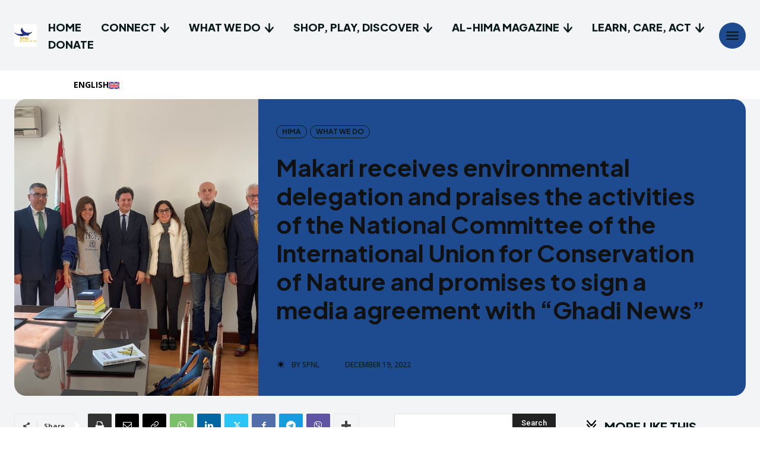

--- FILE ---
content_type: text/html; charset=UTF-8
request_url: https://www.spnl.org/makari-receives-environmental-delegation-and-praises-the-activities-of-the-national-committee-of-the-international-union-for-conservation-of-nature-and-promises-to-sign-a-media-agreement-with/
body_size: 225258
content:
<!doctype html >
<!--[if IE 8]>    <html class="ie8" lang="en"> <![endif]-->
<!--[if IE 9]>    <html class="ie9" lang="en"> <![endif]-->
<!--[if gt IE 8]><!--> <html lang="en-US"> <!--<![endif]-->
<head>
    <title>Makari receives environmental delegation and praises the activities of the National Committee of the International Union for Conservation of Nature and promises to sign a media agreement with “Ghadi News” | Society for the Protection of Nature in Lebanon</title>
    <meta charset="UTF-8" />
    <meta name="viewport" content="width=device-width, initial-scale=1.0">
    <link rel="pingback" href="https://www.spnl.org/xmlrpc.php" />
    <meta name='robots' content='index, follow, max-image-preview:large, max-snippet:-1, max-video-preview:-1' />
<link rel="icon" type="image/png" href="https://www.spnl.org/wp-content/uploads/2025/05/favicon-16x16-1.png">
	<!-- This site is optimized with the Yoast SEO plugin v26.7 - https://yoast.com/wordpress/plugins/seo/ -->
	<link rel="canonical" href="https://www.spnl.org/makari-receives-environmental-delegation-and-praises-the-activities-of-the-national-committee-of-the-international-union-for-conservation-of-nature-and-promises-to-sign-a-media-agreement-with/" />
	<meta property="og:locale" content="en_US" />
	<meta property="og:type" content="article" />
	<meta property="og:title" content="Makari receives environmental delegation and praises the activities of the National Committee of the International Union for Conservation of Nature and promises to sign a media agreement with “Ghadi News” | Society for the Protection of Nature in Lebanon" />
	<meta property="og:description" content="The Minister of Information in the caretaker government Ziad Makari, received an environmental media delegation, which included: the Chairman of the National Committee of the International Union for Conservation of Nature (IUCN), Fadi Ghanem, director general of the Society for the Protection of Nature in Lebanon (SPNL), Asaad Serhal who is also an honorary member [&hellip;]" />
	<meta property="og:url" content="https://www.spnl.org/makari-receives-environmental-delegation-and-praises-the-activities-of-the-national-committee-of-the-international-union-for-conservation-of-nature-and-promises-to-sign-a-media-agreement-with/" />
	<meta property="og:site_name" content="Society for the Protection of Nature in Lebanon" />
	<meta property="article:publisher" content="https://www.facebook.com/SpnlOrg" />
	<meta property="article:published_time" content="2022-12-19T17:37:08+00:00" />
	<meta property="article:modified_time" content="2022-12-28T17:39:48+00:00" />
	<meta property="og:image" content="https://www.spnl.org/wp-content/uploads/2022/12/319908551_612487237544355_8097158139830765080_n-1.jpg" />
	<meta property="og:image:width" content="1600" />
	<meta property="og:image:height" content="900" />
	<meta property="og:image:type" content="image/jpeg" />
	<meta name="author" content="SPNL" />
	<meta name="twitter:card" content="summary_large_image" />
	<meta name="twitter:creator" content="@SpnlOrg" />
	<meta name="twitter:site" content="@SpnlOrg" />
	<meta name="twitter:label1" content="Written by" />
	<meta name="twitter:data1" content="SPNL" />
	<meta name="twitter:label2" content="Est. reading time" />
	<meta name="twitter:data2" content="2 minutes" />
	<script type="application/ld+json" class="yoast-schema-graph">{"@context":"https://schema.org","@graph":[{"@type":"Article","@id":"https://www.spnl.org/makari-receives-environmental-delegation-and-praises-the-activities-of-the-national-committee-of-the-international-union-for-conservation-of-nature-and-promises-to-sign-a-media-agreement-with/#article","isPartOf":{"@id":"https://www.spnl.org/makari-receives-environmental-delegation-and-praises-the-activities-of-the-national-committee-of-the-international-union-for-conservation-of-nature-and-promises-to-sign-a-media-agreement-with/"},"author":{"name":"SPNL","@id":"https://www.spnl.org/#/schema/person/f69c56593943c459c4b6e86b8eaf8047"},"headline":"Makari receives environmental delegation and praises the activities of the National Committee of the International Union for Conservation of Nature and promises to sign a media agreement with “Ghadi News”","datePublished":"2022-12-19T17:37:08+00:00","dateModified":"2022-12-28T17:39:48+00:00","mainEntityOfPage":{"@id":"https://www.spnl.org/makari-receives-environmental-delegation-and-praises-the-activities-of-the-national-committee-of-the-international-union-for-conservation-of-nature-and-promises-to-sign-a-media-agreement-with/"},"wordCount":434,"publisher":{"@id":"https://www.spnl.org/#organization"},"image":{"@id":"https://www.spnl.org/makari-receives-environmental-delegation-and-praises-the-activities-of-the-national-committee-of-the-international-union-for-conservation-of-nature-and-promises-to-sign-a-media-agreement-with/#primaryimage"},"thumbnailUrl":"https://i0.wp.com/www.spnl.org/wp-content/uploads/2022/12/319908551_612487237544355_8097158139830765080_n-1.jpg?fit=1600%2C900&ssl=1","articleSection":["Hima","What we do"],"inLanguage":"en-US"},{"@type":"WebPage","@id":"https://www.spnl.org/makari-receives-environmental-delegation-and-praises-the-activities-of-the-national-committee-of-the-international-union-for-conservation-of-nature-and-promises-to-sign-a-media-agreement-with/","url":"https://www.spnl.org/makari-receives-environmental-delegation-and-praises-the-activities-of-the-national-committee-of-the-international-union-for-conservation-of-nature-and-promises-to-sign-a-media-agreement-with/","name":"Makari receives environmental delegation and praises the activities of the National Committee of the International Union for Conservation of Nature and promises to sign a media agreement with “Ghadi News” | Society for the Protection of Nature in Lebanon","isPartOf":{"@id":"https://www.spnl.org/#website"},"primaryImageOfPage":{"@id":"https://www.spnl.org/makari-receives-environmental-delegation-and-praises-the-activities-of-the-national-committee-of-the-international-union-for-conservation-of-nature-and-promises-to-sign-a-media-agreement-with/#primaryimage"},"image":{"@id":"https://www.spnl.org/makari-receives-environmental-delegation-and-praises-the-activities-of-the-national-committee-of-the-international-union-for-conservation-of-nature-and-promises-to-sign-a-media-agreement-with/#primaryimage"},"thumbnailUrl":"https://i0.wp.com/www.spnl.org/wp-content/uploads/2022/12/319908551_612487237544355_8097158139830765080_n-1.jpg?fit=1600%2C900&ssl=1","datePublished":"2022-12-19T17:37:08+00:00","dateModified":"2022-12-28T17:39:48+00:00","breadcrumb":{"@id":"https://www.spnl.org/makari-receives-environmental-delegation-and-praises-the-activities-of-the-national-committee-of-the-international-union-for-conservation-of-nature-and-promises-to-sign-a-media-agreement-with/#breadcrumb"},"inLanguage":"en-US","potentialAction":[{"@type":"ReadAction","target":["https://www.spnl.org/makari-receives-environmental-delegation-and-praises-the-activities-of-the-national-committee-of-the-international-union-for-conservation-of-nature-and-promises-to-sign-a-media-agreement-with/"]}]},{"@type":"ImageObject","inLanguage":"en-US","@id":"https://www.spnl.org/makari-receives-environmental-delegation-and-praises-the-activities-of-the-national-committee-of-the-international-union-for-conservation-of-nature-and-promises-to-sign-a-media-agreement-with/#primaryimage","url":"https://i0.wp.com/www.spnl.org/wp-content/uploads/2022/12/319908551_612487237544355_8097158139830765080_n-1.jpg?fit=1600%2C900&ssl=1","contentUrl":"https://i0.wp.com/www.spnl.org/wp-content/uploads/2022/12/319908551_612487237544355_8097158139830765080_n-1.jpg?fit=1600%2C900&ssl=1","width":1600,"height":900},{"@type":"BreadcrumbList","@id":"https://www.spnl.org/makari-receives-environmental-delegation-and-praises-the-activities-of-the-national-committee-of-the-international-union-for-conservation-of-nature-and-promises-to-sign-a-media-agreement-with/#breadcrumb","itemListElement":[{"@type":"ListItem","position":1,"name":"Home","item":"https://www.spnl.org/"},{"@type":"ListItem","position":2,"name":"Makari receives environmental delegation and praises the activities of the National Committee of the International Union for Conservation of Nature and promises to sign a media agreement with “Ghadi News”"}]},{"@type":"WebSite","@id":"https://www.spnl.org/#website","url":"https://www.spnl.org/","name":"Society for the Protection of Nature in Lebanon","description":"Strives to conserve biodiversity for the provision of a better quality of life through sustaining sites, habitats, species and people","publisher":{"@id":"https://www.spnl.org/#organization"},"alternateName":"SPNL","potentialAction":[{"@type":"SearchAction","target":{"@type":"EntryPoint","urlTemplate":"https://www.spnl.org/?s={search_term_string}"},"query-input":{"@type":"PropertyValueSpecification","valueRequired":true,"valueName":"search_term_string"}}],"inLanguage":"en-US"},{"@type":"Organization","@id":"https://www.spnl.org/#organization","name":"Society for the Protection of Nature in Lebanon","url":"https://www.spnl.org/","logo":{"@type":"ImageObject","inLanguage":"en-US","@id":"https://www.spnl.org/#/schema/logo/image/","url":"https://www.spnl.org/wp-content/uploads/2021/04/spnl-new-logo-final-bi.png","contentUrl":"https://www.spnl.org/wp-content/uploads/2021/04/spnl-new-logo-final-bi.png","width":1181,"height":937,"caption":"Society for the Protection of Nature in Lebanon"},"image":{"@id":"https://www.spnl.org/#/schema/logo/image/"},"sameAs":["https://www.facebook.com/SpnlOrg","https://x.com/SpnlOrg","https://www.youtube.com/@SpnlOrg","https://www.instagram.com/spnlorg/"]},{"@type":"Person","@id":"https://www.spnl.org/#/schema/person/f69c56593943c459c4b6e86b8eaf8047","name":"SPNL","image":{"@type":"ImageObject","inLanguage":"en-US","@id":"https://www.spnl.org/#/schema/person/image/","url":"https://secure.gravatar.com/avatar/1dbb0a35ca24f0d2c8148215cfcb417c8381d82f0df4b068cf36928803818984?s=96&r=g","contentUrl":"https://secure.gravatar.com/avatar/1dbb0a35ca24f0d2c8148215cfcb417c8381d82f0df4b068cf36928803818984?s=96&r=g","caption":"SPNL"},"description":"SPNL is the national partner for BirdLife International in Lebanon. We strive to conserve biodiversity for the provision of a better quality of life through sustaining sites, habitats, species, and people.","sameAs":["http://www.spnl.org"],"url":"https://www.spnl.org/author/admin/"}]}</script>
	<!-- / Yoast SEO plugin. -->


<link rel='dns-prefetch' href='//stats.wp.com' />
<link rel='dns-prefetch' href='//fonts.googleapis.com' />
<link rel='dns-prefetch' href='//v0.wordpress.com' />
<link rel='dns-prefetch' href='//widgets.wp.com' />
<link rel='dns-prefetch' href='//s0.wp.com' />
<link rel='dns-prefetch' href='//0.gravatar.com' />
<link rel='dns-prefetch' href='//1.gravatar.com' />
<link rel='dns-prefetch' href='//2.gravatar.com' />
<link rel='preconnect' href='//i0.wp.com' />
<link rel='preconnect' href='//c0.wp.com' />
<link rel="alternate" type="application/rss+xml" title="Society for the Protection of Nature in Lebanon &raquo; Feed" href="https://www.spnl.org/feed/" />
<link rel="alternate" type="application/rss+xml" title="Society for the Protection of Nature in Lebanon &raquo; Comments Feed" href="https://www.spnl.org/comments/feed/" />
<link rel="alternate" title="oEmbed (JSON)" type="application/json+oembed" href="https://www.spnl.org/wp-json/oembed/1.0/embed?url=https%3A%2F%2Fwww.spnl.org%2Fmakari-receives-environmental-delegation-and-praises-the-activities-of-the-national-committee-of-the-international-union-for-conservation-of-nature-and-promises-to-sign-a-media-agreement-with%2F" />
<link rel="alternate" title="oEmbed (XML)" type="text/xml+oembed" href="https://www.spnl.org/wp-json/oembed/1.0/embed?url=https%3A%2F%2Fwww.spnl.org%2Fmakari-receives-environmental-delegation-and-praises-the-activities-of-the-national-committee-of-the-international-union-for-conservation-of-nature-and-promises-to-sign-a-media-agreement-with%2F&#038;format=xml" />
<style id='wp-img-auto-sizes-contain-inline-css' type='text/css'>
img:is([sizes=auto i],[sizes^="auto," i]){contain-intrinsic-size:3000px 1500px}
/*# sourceURL=wp-img-auto-sizes-contain-inline-css */
</style>
<link rel='stylesheet' id='jetpack_related-posts-css' href='https://c0.wp.com/p/jetpack/15.4/modules/related-posts/related-posts.css' type='text/css' media='all' />
<link rel='stylesheet' id='dashicons-css' href='https://c0.wp.com/c/6.9/wp-includes/css/dashicons.min.css' type='text/css' media='all' />
<link rel='stylesheet' id='post-views-counter-frontend-css' href='https://www.spnl.org/wp-content/plugins/post-views-counter/css/frontend.css?ver=1.7.1' type='text/css' media='all' />
<style id='wp-emoji-styles-inline-css' type='text/css'>

	img.wp-smiley, img.emoji {
		display: inline !important;
		border: none !important;
		box-shadow: none !important;
		height: 1em !important;
		width: 1em !important;
		margin: 0 0.07em !important;
		vertical-align: -0.1em !important;
		background: none !important;
		padding: 0 !important;
	}
/*# sourceURL=wp-emoji-styles-inline-css */
</style>
<link rel='stylesheet' id='wp-block-library-css' href='https://c0.wp.com/c/6.9/wp-includes/css/dist/block-library/style.min.css' type='text/css' media='all' />
<style id='global-styles-inline-css' type='text/css'>
:root{--wp--preset--aspect-ratio--square: 1;--wp--preset--aspect-ratio--4-3: 4/3;--wp--preset--aspect-ratio--3-4: 3/4;--wp--preset--aspect-ratio--3-2: 3/2;--wp--preset--aspect-ratio--2-3: 2/3;--wp--preset--aspect-ratio--16-9: 16/9;--wp--preset--aspect-ratio--9-16: 9/16;--wp--preset--color--black: #000000;--wp--preset--color--cyan-bluish-gray: #abb8c3;--wp--preset--color--white: #ffffff;--wp--preset--color--pale-pink: #f78da7;--wp--preset--color--vivid-red: #cf2e2e;--wp--preset--color--luminous-vivid-orange: #ff6900;--wp--preset--color--luminous-vivid-amber: #fcb900;--wp--preset--color--light-green-cyan: #7bdcb5;--wp--preset--color--vivid-green-cyan: #00d084;--wp--preset--color--pale-cyan-blue: #8ed1fc;--wp--preset--color--vivid-cyan-blue: #0693e3;--wp--preset--color--vivid-purple: #9b51e0;--wp--preset--gradient--vivid-cyan-blue-to-vivid-purple: linear-gradient(135deg,rgb(6,147,227) 0%,rgb(155,81,224) 100%);--wp--preset--gradient--light-green-cyan-to-vivid-green-cyan: linear-gradient(135deg,rgb(122,220,180) 0%,rgb(0,208,130) 100%);--wp--preset--gradient--luminous-vivid-amber-to-luminous-vivid-orange: linear-gradient(135deg,rgb(252,185,0) 0%,rgb(255,105,0) 100%);--wp--preset--gradient--luminous-vivid-orange-to-vivid-red: linear-gradient(135deg,rgb(255,105,0) 0%,rgb(207,46,46) 100%);--wp--preset--gradient--very-light-gray-to-cyan-bluish-gray: linear-gradient(135deg,rgb(238,238,238) 0%,rgb(169,184,195) 100%);--wp--preset--gradient--cool-to-warm-spectrum: linear-gradient(135deg,rgb(74,234,220) 0%,rgb(151,120,209) 20%,rgb(207,42,186) 40%,rgb(238,44,130) 60%,rgb(251,105,98) 80%,rgb(254,248,76) 100%);--wp--preset--gradient--blush-light-purple: linear-gradient(135deg,rgb(255,206,236) 0%,rgb(152,150,240) 100%);--wp--preset--gradient--blush-bordeaux: linear-gradient(135deg,rgb(254,205,165) 0%,rgb(254,45,45) 50%,rgb(107,0,62) 100%);--wp--preset--gradient--luminous-dusk: linear-gradient(135deg,rgb(255,203,112) 0%,rgb(199,81,192) 50%,rgb(65,88,208) 100%);--wp--preset--gradient--pale-ocean: linear-gradient(135deg,rgb(255,245,203) 0%,rgb(182,227,212) 50%,rgb(51,167,181) 100%);--wp--preset--gradient--electric-grass: linear-gradient(135deg,rgb(202,248,128) 0%,rgb(113,206,126) 100%);--wp--preset--gradient--midnight: linear-gradient(135deg,rgb(2,3,129) 0%,rgb(40,116,252) 100%);--wp--preset--font-size--small: 11px;--wp--preset--font-size--medium: 20px;--wp--preset--font-size--large: 32px;--wp--preset--font-size--x-large: 42px;--wp--preset--font-size--regular: 15px;--wp--preset--font-size--larger: 50px;--wp--preset--spacing--20: 0.44rem;--wp--preset--spacing--30: 0.67rem;--wp--preset--spacing--40: 1rem;--wp--preset--spacing--50: 1.5rem;--wp--preset--spacing--60: 2.25rem;--wp--preset--spacing--70: 3.38rem;--wp--preset--spacing--80: 5.06rem;--wp--preset--shadow--natural: 6px 6px 9px rgba(0, 0, 0, 0.2);--wp--preset--shadow--deep: 12px 12px 50px rgba(0, 0, 0, 0.4);--wp--preset--shadow--sharp: 6px 6px 0px rgba(0, 0, 0, 0.2);--wp--preset--shadow--outlined: 6px 6px 0px -3px rgb(255, 255, 255), 6px 6px rgb(0, 0, 0);--wp--preset--shadow--crisp: 6px 6px 0px rgb(0, 0, 0);}:where(.is-layout-flex){gap: 0.5em;}:where(.is-layout-grid){gap: 0.5em;}body .is-layout-flex{display: flex;}.is-layout-flex{flex-wrap: wrap;align-items: center;}.is-layout-flex > :is(*, div){margin: 0;}body .is-layout-grid{display: grid;}.is-layout-grid > :is(*, div){margin: 0;}:where(.wp-block-columns.is-layout-flex){gap: 2em;}:where(.wp-block-columns.is-layout-grid){gap: 2em;}:where(.wp-block-post-template.is-layout-flex){gap: 1.25em;}:where(.wp-block-post-template.is-layout-grid){gap: 1.25em;}.has-black-color{color: var(--wp--preset--color--black) !important;}.has-cyan-bluish-gray-color{color: var(--wp--preset--color--cyan-bluish-gray) !important;}.has-white-color{color: var(--wp--preset--color--white) !important;}.has-pale-pink-color{color: var(--wp--preset--color--pale-pink) !important;}.has-vivid-red-color{color: var(--wp--preset--color--vivid-red) !important;}.has-luminous-vivid-orange-color{color: var(--wp--preset--color--luminous-vivid-orange) !important;}.has-luminous-vivid-amber-color{color: var(--wp--preset--color--luminous-vivid-amber) !important;}.has-light-green-cyan-color{color: var(--wp--preset--color--light-green-cyan) !important;}.has-vivid-green-cyan-color{color: var(--wp--preset--color--vivid-green-cyan) !important;}.has-pale-cyan-blue-color{color: var(--wp--preset--color--pale-cyan-blue) !important;}.has-vivid-cyan-blue-color{color: var(--wp--preset--color--vivid-cyan-blue) !important;}.has-vivid-purple-color{color: var(--wp--preset--color--vivid-purple) !important;}.has-black-background-color{background-color: var(--wp--preset--color--black) !important;}.has-cyan-bluish-gray-background-color{background-color: var(--wp--preset--color--cyan-bluish-gray) !important;}.has-white-background-color{background-color: var(--wp--preset--color--white) !important;}.has-pale-pink-background-color{background-color: var(--wp--preset--color--pale-pink) !important;}.has-vivid-red-background-color{background-color: var(--wp--preset--color--vivid-red) !important;}.has-luminous-vivid-orange-background-color{background-color: var(--wp--preset--color--luminous-vivid-orange) !important;}.has-luminous-vivid-amber-background-color{background-color: var(--wp--preset--color--luminous-vivid-amber) !important;}.has-light-green-cyan-background-color{background-color: var(--wp--preset--color--light-green-cyan) !important;}.has-vivid-green-cyan-background-color{background-color: var(--wp--preset--color--vivid-green-cyan) !important;}.has-pale-cyan-blue-background-color{background-color: var(--wp--preset--color--pale-cyan-blue) !important;}.has-vivid-cyan-blue-background-color{background-color: var(--wp--preset--color--vivid-cyan-blue) !important;}.has-vivid-purple-background-color{background-color: var(--wp--preset--color--vivid-purple) !important;}.has-black-border-color{border-color: var(--wp--preset--color--black) !important;}.has-cyan-bluish-gray-border-color{border-color: var(--wp--preset--color--cyan-bluish-gray) !important;}.has-white-border-color{border-color: var(--wp--preset--color--white) !important;}.has-pale-pink-border-color{border-color: var(--wp--preset--color--pale-pink) !important;}.has-vivid-red-border-color{border-color: var(--wp--preset--color--vivid-red) !important;}.has-luminous-vivid-orange-border-color{border-color: var(--wp--preset--color--luminous-vivid-orange) !important;}.has-luminous-vivid-amber-border-color{border-color: var(--wp--preset--color--luminous-vivid-amber) !important;}.has-light-green-cyan-border-color{border-color: var(--wp--preset--color--light-green-cyan) !important;}.has-vivid-green-cyan-border-color{border-color: var(--wp--preset--color--vivid-green-cyan) !important;}.has-pale-cyan-blue-border-color{border-color: var(--wp--preset--color--pale-cyan-blue) !important;}.has-vivid-cyan-blue-border-color{border-color: var(--wp--preset--color--vivid-cyan-blue) !important;}.has-vivid-purple-border-color{border-color: var(--wp--preset--color--vivid-purple) !important;}.has-vivid-cyan-blue-to-vivid-purple-gradient-background{background: var(--wp--preset--gradient--vivid-cyan-blue-to-vivid-purple) !important;}.has-light-green-cyan-to-vivid-green-cyan-gradient-background{background: var(--wp--preset--gradient--light-green-cyan-to-vivid-green-cyan) !important;}.has-luminous-vivid-amber-to-luminous-vivid-orange-gradient-background{background: var(--wp--preset--gradient--luminous-vivid-amber-to-luminous-vivid-orange) !important;}.has-luminous-vivid-orange-to-vivid-red-gradient-background{background: var(--wp--preset--gradient--luminous-vivid-orange-to-vivid-red) !important;}.has-very-light-gray-to-cyan-bluish-gray-gradient-background{background: var(--wp--preset--gradient--very-light-gray-to-cyan-bluish-gray) !important;}.has-cool-to-warm-spectrum-gradient-background{background: var(--wp--preset--gradient--cool-to-warm-spectrum) !important;}.has-blush-light-purple-gradient-background{background: var(--wp--preset--gradient--blush-light-purple) !important;}.has-blush-bordeaux-gradient-background{background: var(--wp--preset--gradient--blush-bordeaux) !important;}.has-luminous-dusk-gradient-background{background: var(--wp--preset--gradient--luminous-dusk) !important;}.has-pale-ocean-gradient-background{background: var(--wp--preset--gradient--pale-ocean) !important;}.has-electric-grass-gradient-background{background: var(--wp--preset--gradient--electric-grass) !important;}.has-midnight-gradient-background{background: var(--wp--preset--gradient--midnight) !important;}.has-small-font-size{font-size: var(--wp--preset--font-size--small) !important;}.has-medium-font-size{font-size: var(--wp--preset--font-size--medium) !important;}.has-large-font-size{font-size: var(--wp--preset--font-size--large) !important;}.has-x-large-font-size{font-size: var(--wp--preset--font-size--x-large) !important;}
/*# sourceURL=global-styles-inline-css */
</style>

<style id='classic-theme-styles-inline-css' type='text/css'>
/*! This file is auto-generated */
.wp-block-button__link{color:#fff;background-color:#32373c;border-radius:9999px;box-shadow:none;text-decoration:none;padding:calc(.667em + 2px) calc(1.333em + 2px);font-size:1.125em}.wp-block-file__button{background:#32373c;color:#fff;text-decoration:none}
/*# sourceURL=/wp-includes/css/classic-themes.min.css */
</style>
<link rel='stylesheet' id='wpml-legacy-horizontal-list-0-css' href='https://www.spnl.org/wp-content/plugins/sitepress-multilingual-cms/templates/language-switchers/legacy-list-horizontal/style.min.css?ver=1' type='text/css' media='all' />
<style id='wpml-legacy-horizontal-list-0-inline-css' type='text/css'>
.wpml-ls-statics-footer a, .wpml-ls-statics-footer .wpml-ls-sub-menu a, .wpml-ls-statics-footer .wpml-ls-sub-menu a:link, .wpml-ls-statics-footer li:not(.wpml-ls-current-language) .wpml-ls-link, .wpml-ls-statics-footer li:not(.wpml-ls-current-language) .wpml-ls-link:link {color:#444444;background-color:#ffffff;}.wpml-ls-statics-footer .wpml-ls-sub-menu a:hover,.wpml-ls-statics-footer .wpml-ls-sub-menu a:focus, .wpml-ls-statics-footer .wpml-ls-sub-menu a:link:hover, .wpml-ls-statics-footer .wpml-ls-sub-menu a:link:focus {color:#000000;background-color:#eeeeee;}.wpml-ls-statics-footer .wpml-ls-current-language > a {color:#444444;background-color:#ffffff;}.wpml-ls-statics-footer .wpml-ls-current-language:hover>a, .wpml-ls-statics-footer .wpml-ls-current-language>a:focus {color:#000000;background-color:#eeeeee;}
/*# sourceURL=wpml-legacy-horizontal-list-0-inline-css */
</style>
<link rel='stylesheet' id='wpml-legacy-vertical-list-0-css' href='https://www.spnl.org/wp-content/plugins/sitepress-multilingual-cms/templates/language-switchers/legacy-list-vertical/style.min.css?ver=1' type='text/css' media='all' />
<link rel='stylesheet' id='wpml-menu-item-0-css' href='https://www.spnl.org/wp-content/plugins/sitepress-multilingual-cms/templates/language-switchers/menu-item/style.min.css?ver=1' type='text/css' media='all' />
<link rel='stylesheet' id='jetpack-instant-search-css' href='https://www.spnl.org/wp-content/plugins/jetpack/jetpack_vendor/automattic/jetpack-search/build/instant-search/jp-search.chunk-main-payload.css?minify=false&#038;ver=62e24c826fcd11ccbe81' type='text/css' media='all' />
<link rel='stylesheet' id='cms-navigation-style-base-css' href='https://www.spnl.org/wp-content/plugins/wpml-cms-nav/res/css/cms-navigation-base.css?ver=1.5.6' type='text/css' media='screen' />
<link rel='stylesheet' id='cms-navigation-style-css' href='https://www.spnl.org/wp-content/plugins/wpml-cms-nav/res/css/cms-navigation.css?ver=1.5.6' type='text/css' media='screen' />
<link rel='stylesheet' id='td-plugin-multi-purpose-css' href='https://www.spnl.org/wp-content/plugins/td-composer/td-multi-purpose/style.css?ver=7cd248d7ca13c255207c3f8b916c3f00' type='text/css' media='all' />
<link rel='stylesheet' id='google-fonts-style-css' href='https://fonts.googleapis.com/css?family=Plus+Jakarta+Sans%3A400%2C300%2C300italic%2C400italic%2C500%2C500italic%2C600%2C600italic%2C700%2C700italic%2C800%2C800italic%2C900%2C900italic%7COpen+Sans%3A400%2C600%2C700%2C300%2C300italic%2C400italic%2C500%2C500italic%2C600italic%2C700italic%2C800%2C800italic%2C900%2C900italic%7CRoboto%3A400%2C600%2C700%2C300%2C300italic%2C400italic%2C500%2C500italic%2C600italic%2C700italic%2C800%2C800italic%2C900%2C900italic%7CPlus+Jakarta+Sans%3A800%2C500%2C900%2C700%2C400%2C600%7CFahkwang%3A700%2C400%7CPlus+Jakarta+Sans%3A400%2C800%2C500&#038;display=swap&#038;ver=12.7.3' type='text/css' media='all' />
<link rel='stylesheet' id='jetpack_likes-css' href='https://c0.wp.com/p/jetpack/15.4/modules/likes/style.css' type='text/css' media='all' />
<link rel='stylesheet' id='dflip-style-css' href='https://www.spnl.org/wp-content/plugins/3d-flipbook-dflip-lite/assets/css/dflip.min.css?ver=2.4.20' type='text/css' media='all' />
<link rel='stylesheet' id='tds-front-css' href='https://www.spnl.org/wp-content/plugins/td-subscription/assets/css/tds-front.css?ver=1.7.3' type='text/css' media='all' />
<link rel='stylesheet' id='font_awesome-css' href='https://www.spnl.org/wp-content/plugins/td-composer/assets/fonts/font-awesome/font-awesome.css?ver=7cd248d7ca13c255207c3f8b916c3f00' type='text/css' media='all' />
<link rel='stylesheet' id='td-theme-css' href='https://www.spnl.org/wp-content/themes/Newspaper/style.css?ver=12.7.3' type='text/css' media='all' />
<style id='td-theme-inline-css' type='text/css'>@media (max-width:767px){.td-header-desktop-wrap{display:none}}@media (min-width:767px){.td-header-mobile-wrap{display:none}}</style>
<link rel='stylesheet' id='td-legacy-framework-front-style-css' href='https://www.spnl.org/wp-content/plugins/td-composer/legacy/Newspaper/assets/css/td_legacy_main.css?ver=7cd248d7ca13c255207c3f8b916c3f00' type='text/css' media='all' />
<link rel='stylesheet' id='td-standard-pack-framework-front-style-css' href='https://www.spnl.org/wp-content/plugins/td-standard-pack/Newspaper/assets/css/td_standard_pack_main.css?ver=c12e6da63ed2f212e87e44e5e9b9a302' type='text/css' media='all' />
<link rel='stylesheet' id='tdb_style_cloud_templates_front-css' href='https://www.spnl.org/wp-content/plugins/td-cloud-library/assets/css/tdb_main.css?ver=6127d3b6131f900b2e62bb855b13dc3b' type='text/css' media='all' />
<link rel='stylesheet' id='sharedaddy-css' href='https://c0.wp.com/p/jetpack/15.4/modules/sharedaddy/sharing.css' type='text/css' media='all' />
<link rel='stylesheet' id='social-logos-css' href='https://c0.wp.com/p/jetpack/15.4/_inc/social-logos/social-logos.min.css' type='text/css' media='all' />
<script type="text/javascript" id="jetpack_related-posts-js-extra">
/* <![CDATA[ */
var related_posts_js_options = {"post_heading":"h4"};
//# sourceURL=jetpack_related-posts-js-extra
/* ]]> */
</script>
<script type="text/javascript" src="https://c0.wp.com/p/jetpack/15.4/_inc/build/related-posts/related-posts.min.js" id="jetpack_related-posts-js"></script>
<script type="text/javascript" id="wpml-cookie-js-extra">
/* <![CDATA[ */
var wpml_cookies = {"wp-wpml_current_language":{"value":"en","expires":1,"path":"/"}};
var wpml_cookies = {"wp-wpml_current_language":{"value":"en","expires":1,"path":"/"}};
//# sourceURL=wpml-cookie-js-extra
/* ]]> */
</script>
<script type="text/javascript" src="https://www.spnl.org/wp-content/plugins/sitepress-multilingual-cms/res/js/cookies/language-cookie.js?ver=486900" id="wpml-cookie-js" defer="defer" data-wp-strategy="defer"></script>
<script type="text/javascript" src="https://c0.wp.com/c/6.9/wp-includes/js/jquery/jquery.min.js" id="jquery-core-js"></script>
<script type="text/javascript" src="https://c0.wp.com/c/6.9/wp-includes/js/jquery/jquery-migrate.min.js" id="jquery-migrate-js"></script>
<link rel="https://api.w.org/" href="https://www.spnl.org/wp-json/" /><link rel="alternate" title="JSON" type="application/json" href="https://www.spnl.org/wp-json/wp/v2/posts/12971" /><link rel="EditURI" type="application/rsd+xml" title="RSD" href="https://www.spnl.org/xmlrpc.php?rsd" />
<meta name="generator" content="WordPress 6.9" />
<link rel='shortlink' href='https://www.spnl.org/?p=12971' />
<meta name="generator" content="WPML ver:4.8.6 stt:5,1;" />
	<style>img#wpstats{display:none}</style>
		    <script>
        window.tdb_global_vars = {"wpRestUrl":"https:\/\/www.spnl.org\/wp-json\/","permalinkStructure":"\/%postname%\/"};
        window.tdb_p_autoload_vars = {"isAjax":false,"isAdminBarShowing":false,"autoloadStatus":"off","origPostEditUrl":null};
    </script>
    
    <style id="tdb-global-colors">:root{--ev-black:#0c1b1a;--ev-white:#FFFFFF;--ev-primary:#606BC1;--ev-accent:#258125;--ev-primary-light:#5864C7;--ev-alternate:#1E4A8F;--ev-bg-grey:#f3f4f6;--ev-bg-grey-alt:#eaecee;--ev-bg-grey-neutral:#dbdcdf;--ev-blue-1:#7AB3ED;--ev-blue-2:#b5d6f7;--ev-rose-1:#E5C940;--ev-rose-2:#D6AD00;--ev-dark-1:#3B6F6C;--ev-dark-2:#183533;--accent-color-1:#e52e2e;--accent-color-2:#FF4A4A;--base-color-1:#131F49;--light-color-1:#EDEDED;--light-border:#EDEDED;--base-gray:#717176;--light-gray:#F1F4F7;--light-red:#FCF7F5;--dark-border:#b1b4bc;--custom-accent-1:#34a86e;--custom-accent-2:#2fc48d;--custom-accent-3:#000000;--mm-custom-color-4:#F5934A;--mm-custom-color-5:#F7F3EE;--mm-custom-color-1:#181923;--mm-custom-color-2:#f17c34;--mm-custom-color-3:#5B5D62;--accent-color:#fff}</style>

    
	            <style id="tdb-global-fonts">
                
:root{--ev-accent-font:Fahkwang;--ev-primary-font:Plus Jakarta Sans;--global-font-1:Poppins;--global-font-2:Roboto Condensed;--global-font-3:PT Serif;--global-1:Plus Jakarta Sans;--global-2:Red Hat Display;--global-3:Pinyon Script;}
            </style>
            
<!-- JS generated by theme -->

<script type="text/javascript" id="td-generated-header-js">
    
    

	    var tdBlocksArray = []; //here we store all the items for the current page

	    // td_block class - each ajax block uses a object of this class for requests
	    function tdBlock() {
		    this.id = '';
		    this.block_type = 1; //block type id (1-234 etc)
		    this.atts = '';
		    this.td_column_number = '';
		    this.td_current_page = 1; //
		    this.post_count = 0; //from wp
		    this.found_posts = 0; //from wp
		    this.max_num_pages = 0; //from wp
		    this.td_filter_value = ''; //current live filter value
		    this.is_ajax_running = false;
		    this.td_user_action = ''; // load more or infinite loader (used by the animation)
		    this.header_color = '';
		    this.ajax_pagination_infinite_stop = ''; //show load more at page x
	    }

        // td_js_generator - mini detector
        ( function () {
            var htmlTag = document.getElementsByTagName("html")[0];

	        if ( navigator.userAgent.indexOf("MSIE 10.0") > -1 ) {
                htmlTag.className += ' ie10';
            }

            if ( !!navigator.userAgent.match(/Trident.*rv\:11\./) ) {
                htmlTag.className += ' ie11';
            }

	        if ( navigator.userAgent.indexOf("Edge") > -1 ) {
                htmlTag.className += ' ieEdge';
            }

            if ( /(iPad|iPhone|iPod)/g.test(navigator.userAgent) ) {
                htmlTag.className += ' td-md-is-ios';
            }

            var user_agent = navigator.userAgent.toLowerCase();
            if ( user_agent.indexOf("android") > -1 ) {
                htmlTag.className += ' td-md-is-android';
            }

            if ( -1 !== navigator.userAgent.indexOf('Mac OS X')  ) {
                htmlTag.className += ' td-md-is-os-x';
            }

            if ( /chrom(e|ium)/.test(navigator.userAgent.toLowerCase()) ) {
               htmlTag.className += ' td-md-is-chrome';
            }

            if ( -1 !== navigator.userAgent.indexOf('Firefox') ) {
                htmlTag.className += ' td-md-is-firefox';
            }

            if ( -1 !== navigator.userAgent.indexOf('Safari') && -1 === navigator.userAgent.indexOf('Chrome') ) {
                htmlTag.className += ' td-md-is-safari';
            }

            if( -1 !== navigator.userAgent.indexOf('IEMobile') ){
                htmlTag.className += ' td-md-is-iemobile';
            }

        })();

        var tdLocalCache = {};

        ( function () {
            "use strict";

            tdLocalCache = {
                data: {},
                remove: function (resource_id) {
                    delete tdLocalCache.data[resource_id];
                },
                exist: function (resource_id) {
                    return tdLocalCache.data.hasOwnProperty(resource_id) && tdLocalCache.data[resource_id] !== null;
                },
                get: function (resource_id) {
                    return tdLocalCache.data[resource_id];
                },
                set: function (resource_id, cachedData) {
                    tdLocalCache.remove(resource_id);
                    tdLocalCache.data[resource_id] = cachedData;
                }
            };
        })();

    
    
var td_viewport_interval_list=[{"limitBottom":767,"sidebarWidth":228},{"limitBottom":1018,"sidebarWidth":300},{"limitBottom":1140,"sidebarWidth":324}];
var td_animation_stack_effect="type0";
var tds_animation_stack=true;
var td_animation_stack_specific_selectors=".entry-thumb, img, .td-lazy-img";
var td_animation_stack_general_selectors=".td-animation-stack img, .td-animation-stack .entry-thumb, .post img, .td-animation-stack .td-lazy-img";
var tds_show_more_info="Show more info";
var tds_show_less_info="Show less info";
var tdc_is_installed="yes";
var tdc_domain_active=false;
var td_ajax_url="https:\/\/www.spnl.org\/wp-admin\/admin-ajax.php?td_theme_name=Newspaper&v=12.7.3";
var td_get_template_directory_uri="https:\/\/www.spnl.org\/wp-content\/plugins\/td-composer\/legacy\/common";
var tds_snap_menu="";
var tds_logo_on_sticky="";
var tds_header_style="";
var td_please_wait="Please wait...";
var td_email_user_pass_incorrect="User or password incorrect!";
var td_email_user_incorrect="Email or username incorrect!";
var td_email_incorrect="Email incorrect!";
var td_user_incorrect="Username incorrect!";
var td_email_user_empty="Email or username empty!";
var td_pass_empty="Pass empty!";
var td_pass_pattern_incorrect="Invalid Pass Pattern!";
var td_retype_pass_incorrect="Retyped Pass incorrect!";
var tds_more_articles_on_post_enable="";
var tds_more_articles_on_post_time_to_wait="";
var tds_more_articles_on_post_pages_distance_from_top=0;
var tds_captcha="";
var tds_theme_color_site_wide="#38ebe7";
var tds_smart_sidebar="";
var tdThemeName="Newspaper";
var tdThemeNameWl="Newspaper";
var td_magnific_popup_translation_tPrev="Previous (Left arrow key)";
var td_magnific_popup_translation_tNext="Next (Right arrow key)";
var td_magnific_popup_translation_tCounter="%curr% of %total%";
var td_magnific_popup_translation_ajax_tError="The content from %url% could not be loaded.";
var td_magnific_popup_translation_image_tError="The image #%curr% could not be loaded.";
var tdBlockNonce="511382e094";
var tdMobileMenu="enabled";
var tdMobileSearch="enabled";
var tdDateNamesI18n={"month_names":["January","February","March","April","May","June","July","August","September","October","November","December"],"month_names_short":["Jan","Feb","Mar","Apr","May","Jun","Jul","Aug","Sep","Oct","Nov","Dec"],"day_names":["Sunday","Monday","Tuesday","Wednesday","Thursday","Friday","Saturday"],"day_names_short":["Sun","Mon","Tue","Wed","Thu","Fri","Sat"]};
var td_reset_pass_empty="Please enter a new password before proceeding.";
var td_reset_pass_confirm_empty="Please confirm the new password before proceeding.";
var td_reset_pass_not_matching="Please make sure that the passwords match.";
var tdb_modal_confirm="Save";
var tdb_modal_cancel="Cancel";
var tdb_modal_confirm_alt="Yes";
var tdb_modal_cancel_alt="No";
var td_deploy_mode="deploy";
var td_ad_background_click_link="";
var td_ad_background_click_target="";
</script>


<!-- Header style compiled by theme -->

<style>:root{--td_theme_color:#38ebe7;--td_slider_text:rgba(56,235,231,0.7)}.td-header-style-12 .td-header-menu-wrap-full,.td-header-style-12 .td-affix,.td-grid-style-1.td-hover-1 .td-big-grid-post:hover .td-post-category,.td-grid-style-5.td-hover-1 .td-big-grid-post:hover .td-post-category,.td_category_template_3 .td-current-sub-category,.td_category_template_8 .td-category-header .td-category a.td-current-sub-category,.td_category_template_4 .td-category-siblings .td-category a:hover,.td_block_big_grid_9.td-grid-style-1 .td-post-category,.td_block_big_grid_9.td-grid-style-5 .td-post-category,.td-grid-style-6.td-hover-1 .td-module-thumb:after,.tdm-menu-active-style5 .td-header-menu-wrap .sf-menu>.current-menu-item>a,.tdm-menu-active-style5 .td-header-menu-wrap .sf-menu>.current-menu-ancestor>a,.tdm-menu-active-style5 .td-header-menu-wrap .sf-menu>.current-category-ancestor>a,.tdm-menu-active-style5 .td-header-menu-wrap .sf-menu>li>a:hover,.tdm-menu-active-style5 .td-header-menu-wrap .sf-menu>.sfHover>a{background-color:#38ebe7}.td_mega_menu_sub_cats .cur-sub-cat,.td-mega-span h3 a:hover,.td_mod_mega_menu:hover .entry-title a,.header-search-wrap .result-msg a:hover,.td-header-top-menu .td-drop-down-search .td_module_wrap:hover .entry-title a,.td-header-top-menu .td-icon-search:hover,.td-header-wrap .result-msg a:hover,.top-header-menu li a:hover,.top-header-menu .current-menu-item>a,.top-header-menu .current-menu-ancestor>a,.top-header-menu .current-category-ancestor>a,.td-social-icon-wrap>a:hover,.td-header-sp-top-widget .td-social-icon-wrap a:hover,.td_mod_related_posts:hover h3>a,.td-post-template-11 .td-related-title .td-related-left:hover,.td-post-template-11 .td-related-title .td-related-right:hover,.td-post-template-11 .td-related-title .td-cur-simple-item,.td-post-template-11 .td_block_related_posts .td-next-prev-wrap a:hover,.td-category-header .td-pulldown-category-filter-link:hover,.td-category-siblings .td-subcat-dropdown a:hover,.td-category-siblings .td-subcat-dropdown a.td-current-sub-category,.footer-text-wrap .footer-email-wrap a,.footer-social-wrap a:hover,.td_module_17 .td-read-more a:hover,.td_module_18 .td-read-more a:hover,.td_module_19 .td-post-author-name a:hover,.td-pulldown-syle-2 .td-subcat-dropdown:hover .td-subcat-more span,.td-pulldown-syle-2 .td-subcat-dropdown:hover .td-subcat-more i,.td-pulldown-syle-3 .td-subcat-dropdown:hover .td-subcat-more span,.td-pulldown-syle-3 .td-subcat-dropdown:hover .td-subcat-more i,.tdm-menu-active-style3 .tdm-header.td-header-wrap .sf-menu>.current-category-ancestor>a,.tdm-menu-active-style3 .tdm-header.td-header-wrap .sf-menu>.current-menu-ancestor>a,.tdm-menu-active-style3 .tdm-header.td-header-wrap .sf-menu>.current-menu-item>a,.tdm-menu-active-style3 .tdm-header.td-header-wrap .sf-menu>.sfHover>a,.tdm-menu-active-style3 .tdm-header.td-header-wrap .sf-menu>li>a:hover{color:#38ebe7}.td-mega-menu-page .wpb_content_element ul li a:hover,.td-theme-wrap .td-aj-search-results .td_module_wrap:hover .entry-title a,.td-theme-wrap .header-search-wrap .result-msg a:hover{color:#38ebe7!important}.td_category_template_8 .td-category-header .td-category a.td-current-sub-category,.td_category_template_4 .td-category-siblings .td-category a:hover,.tdm-menu-active-style4 .tdm-header .sf-menu>.current-menu-item>a,.tdm-menu-active-style4 .tdm-header .sf-menu>.current-menu-ancestor>a,.tdm-menu-active-style4 .tdm-header .sf-menu>.current-category-ancestor>a,.tdm-menu-active-style4 .tdm-header .sf-menu>li>a:hover,.tdm-menu-active-style4 .tdm-header .sf-menu>.sfHover>a{border-color:#38ebe7}:root{--td_theme_color:#38ebe7;--td_slider_text:rgba(56,235,231,0.7)}.td-header-style-12 .td-header-menu-wrap-full,.td-header-style-12 .td-affix,.td-grid-style-1.td-hover-1 .td-big-grid-post:hover .td-post-category,.td-grid-style-5.td-hover-1 .td-big-grid-post:hover .td-post-category,.td_category_template_3 .td-current-sub-category,.td_category_template_8 .td-category-header .td-category a.td-current-sub-category,.td_category_template_4 .td-category-siblings .td-category a:hover,.td_block_big_grid_9.td-grid-style-1 .td-post-category,.td_block_big_grid_9.td-grid-style-5 .td-post-category,.td-grid-style-6.td-hover-1 .td-module-thumb:after,.tdm-menu-active-style5 .td-header-menu-wrap .sf-menu>.current-menu-item>a,.tdm-menu-active-style5 .td-header-menu-wrap .sf-menu>.current-menu-ancestor>a,.tdm-menu-active-style5 .td-header-menu-wrap .sf-menu>.current-category-ancestor>a,.tdm-menu-active-style5 .td-header-menu-wrap .sf-menu>li>a:hover,.tdm-menu-active-style5 .td-header-menu-wrap .sf-menu>.sfHover>a{background-color:#38ebe7}.td_mega_menu_sub_cats .cur-sub-cat,.td-mega-span h3 a:hover,.td_mod_mega_menu:hover .entry-title a,.header-search-wrap .result-msg a:hover,.td-header-top-menu .td-drop-down-search .td_module_wrap:hover .entry-title a,.td-header-top-menu .td-icon-search:hover,.td-header-wrap .result-msg a:hover,.top-header-menu li a:hover,.top-header-menu .current-menu-item>a,.top-header-menu .current-menu-ancestor>a,.top-header-menu .current-category-ancestor>a,.td-social-icon-wrap>a:hover,.td-header-sp-top-widget .td-social-icon-wrap a:hover,.td_mod_related_posts:hover h3>a,.td-post-template-11 .td-related-title .td-related-left:hover,.td-post-template-11 .td-related-title .td-related-right:hover,.td-post-template-11 .td-related-title .td-cur-simple-item,.td-post-template-11 .td_block_related_posts .td-next-prev-wrap a:hover,.td-category-header .td-pulldown-category-filter-link:hover,.td-category-siblings .td-subcat-dropdown a:hover,.td-category-siblings .td-subcat-dropdown a.td-current-sub-category,.footer-text-wrap .footer-email-wrap a,.footer-social-wrap a:hover,.td_module_17 .td-read-more a:hover,.td_module_18 .td-read-more a:hover,.td_module_19 .td-post-author-name a:hover,.td-pulldown-syle-2 .td-subcat-dropdown:hover .td-subcat-more span,.td-pulldown-syle-2 .td-subcat-dropdown:hover .td-subcat-more i,.td-pulldown-syle-3 .td-subcat-dropdown:hover .td-subcat-more span,.td-pulldown-syle-3 .td-subcat-dropdown:hover .td-subcat-more i,.tdm-menu-active-style3 .tdm-header.td-header-wrap .sf-menu>.current-category-ancestor>a,.tdm-menu-active-style3 .tdm-header.td-header-wrap .sf-menu>.current-menu-ancestor>a,.tdm-menu-active-style3 .tdm-header.td-header-wrap .sf-menu>.current-menu-item>a,.tdm-menu-active-style3 .tdm-header.td-header-wrap .sf-menu>.sfHover>a,.tdm-menu-active-style3 .tdm-header.td-header-wrap .sf-menu>li>a:hover{color:#38ebe7}.td-mega-menu-page .wpb_content_element ul li a:hover,.td-theme-wrap .td-aj-search-results .td_module_wrap:hover .entry-title a,.td-theme-wrap .header-search-wrap .result-msg a:hover{color:#38ebe7!important}.td_category_template_8 .td-category-header .td-category a.td-current-sub-category,.td_category_template_4 .td-category-siblings .td-category a:hover,.tdm-menu-active-style4 .tdm-header .sf-menu>.current-menu-item>a,.tdm-menu-active-style4 .tdm-header .sf-menu>.current-menu-ancestor>a,.tdm-menu-active-style4 .tdm-header .sf-menu>.current-category-ancestor>a,.tdm-menu-active-style4 .tdm-header .sf-menu>li>a:hover,.tdm-menu-active-style4 .tdm-header .sf-menu>.sfHover>a{border-color:#38ebe7}</style>

<link rel="icon" href="https://i0.wp.com/www.spnl.org/wp-content/uploads/2021/04/cropped-spnl-new-logo-final-icon-02-1.png?fit=32%2C32&#038;ssl=1" sizes="32x32" />
<link rel="icon" href="https://i0.wp.com/www.spnl.org/wp-content/uploads/2021/04/cropped-spnl-new-logo-final-icon-02-1.png?fit=192%2C192&#038;ssl=1" sizes="192x192" />
<link rel="apple-touch-icon" href="https://i0.wp.com/www.spnl.org/wp-content/uploads/2021/04/cropped-spnl-new-logo-final-icon-02-1.png?fit=180%2C180&#038;ssl=1" />
<meta name="msapplication-TileImage" content="https://i0.wp.com/www.spnl.org/wp-content/uploads/2021/04/cropped-spnl-new-logo-final-icon-02-1.png?fit=270%2C270&#038;ssl=1" />

<!-- Button style compiled by theme -->

<style>.tdm-btn-style1{background-color:#38ebe7}.tdm-btn-style2:before{border-color:#38ebe7}.tdm-btn-style2{color:#38ebe7}.tdm-btn-style3{-webkit-box-shadow:0 2px 16px #38ebe7;-moz-box-shadow:0 2px 16px #38ebe7;box-shadow:0 2px 16px #38ebe7}.tdm-btn-style3:hover{-webkit-box-shadow:0 4px 26px #38ebe7;-moz-box-shadow:0 4px 26px #38ebe7;box-shadow:0 4px 26px #38ebe7}</style>

	<style id="tdw-css-placeholder"></style><link rel='stylesheet' id='jetpack-swiper-library-css' href='https://c0.wp.com/p/jetpack/15.4/_inc/blocks/swiper.css' type='text/css' media='all' />
<link rel='stylesheet' id='jetpack-carousel-css' href='https://c0.wp.com/p/jetpack/15.4/modules/carousel/jetpack-carousel.css' type='text/css' media='all' />
<link rel='stylesheet' id='tiled-gallery-css' href='https://c0.wp.com/p/jetpack/15.4/modules/tiled-gallery/tiled-gallery/tiled-gallery.css' type='text/css' media='all' />
</head>

<body class="wp-singular post-template-default single single-post postid-12971 single-format-standard wp-theme-Newspaper td-standard-pack jps-theme-Newspaper makari-receives-environmental-delegation-and-praises-the-activities-of-the-national-committee-of-the-international-union-for-conservation-of-nature-and-promises-to-sign-a-media-agreement-with global-block-template-1 tdb_template_14715 td-wpml tdb-template  tdc-header-template  tdc-footer-template td-animation-stack-type0 td-full-layout" itemscope="itemscope" itemtype="https://schema.org/WebPage">

<div class="td-scroll-up" data-style="style1"><i class="td-icon-menu-up"></i></div>
    <div class="td-menu-background" style="visibility:hidden"></div>
<div id="td-mobile-nav" style="visibility:hidden">
    <div class="td-mobile-container">
        <!-- mobile menu top section -->
        <div class="td-menu-socials-wrap">
            <!-- socials -->
            <div class="td-menu-socials">
                            </div>
            <!-- close button -->
            <div class="td-mobile-close">
                <span><i class="td-icon-close-mobile"></i></span>
            </div>
        </div>

        <!-- login section -->
                    <div class="td-menu-login-section">
                
    <div class="td-guest-wrap">
        <div class="td-menu-login"><a id="login-link-mob">Sign in</a> <span></span><a id="register-link-mob">Join</a></div>
    </div>
            </div>
        
        <!-- menu section -->
        <div class="td-mobile-content">
            <div class="menu-dynamic-menu-container"><ul id="menu-dynamic-menu-1" class="td-mobile-main-menu"><li class="menu-item menu-item-type-custom menu-item-object-custom menu-item-home menu-item-first menu-item-376"><a href="http://www.spnl.org">Home</a></li>
<li class="menu-item menu-item-type-custom menu-item-object-custom menu-item-has-children menu-item-15002"><a href="#">Connect<i class="td-icon-menu-right td-element-after"></i></a>
<ul class="sub-menu">
	<li class="menu-item menu-item-type-post_type menu-item-object-page menu-item-15233"><a href="https://www.spnl.org/about-us/">About</a></li>
	<li class="menu-item menu-item-type-post_type menu-item-object-page menu-item-15001"><a href="https://www.spnl.org/contact-us/">Contact</a></li>
	<li class="menu-item menu-item-type-post_type menu-item-object-page menu-item-15003"><a href="https://www.spnl.org/volunteer/">Volunteer</a></li>
	<li class="menu-item menu-item-type-post_type menu-item-object-page menu-item-18248"><a href="https://www.spnl.org/donate/">Donate</a></li>
	<li class="menu-item menu-item-type-taxonomy menu-item-object-category menu-item-15596"><a href="https://www.spnl.org/category/hima-sites/">Hima Sites</a></li>
	<li class="menu-item menu-item-type-taxonomy menu-item-object-category menu-item-10982"><a href="https://www.spnl.org/category/projects/">Projects</a></li>
</ul>
</li>
<li class="menu-item menu-item-type-taxonomy menu-item-object-category current-post-ancestor current-menu-parent current-post-parent menu-item-has-children menu-item-5718"><a href="https://www.spnl.org/category/what-we-do/">What we do<i class="td-icon-menu-right td-element-after"></i></a>
<ul class="sub-menu">
	<li class="menu-item menu-item-type-taxonomy menu-item-object-category current-post-ancestor current-menu-parent current-post-parent menu-item-17790"><a href="https://www.spnl.org/category/hima/">Hima</a></li>
	<li class="menu-item menu-item-type-taxonomy menu-item-object-category menu-item-15473"><a href="https://www.spnl.org/category/anti-poaching-unit/">Anti Poaching Unit</a></li>
	<li class="menu-item menu-item-type-taxonomy menu-item-object-category menu-item-15495"><a href="https://www.spnl.org/category/fish-and-wildlife-unit/">Fish and Wildlife Unit</a></li>
	<li class="menu-item menu-item-type-taxonomy menu-item-object-category menu-item-15573"><a href="https://www.spnl.org/category/snow-program/">SNOW Program</a></li>
	<li class="menu-item menu-item-type-taxonomy menu-item-object-category menu-item-15475"><a href="https://www.spnl.org/category/homat-al-hima/">Homat Al Hima</a></li>
	<li class="menu-item menu-item-type-taxonomy menu-item-object-category menu-item-15476"><a href="https://www.spnl.org/category/hima-farm/">Hima Farm</a></li>
	<li class="menu-item menu-item-type-taxonomy menu-item-object-category menu-item-15591"><a href="https://www.spnl.org/category/doroub-al-hima/">Doroub Al-Hima</a></li>
	<li class="menu-item menu-item-type-taxonomy menu-item-object-category menu-item-15477"><a href="https://www.spnl.org/category/butterflies-of-lebanon/">Butterflies of Lebanon</a></li>
	<li class="menu-item menu-item-type-taxonomy menu-item-object-category menu-item-15474"><a href="https://www.spnl.org/category/natural-park/">Natural Parks</a></li>
	<li class="menu-item menu-item-type-taxonomy menu-item-object-category menu-item-15472"><a href="https://www.spnl.org/category/birdlife-international/">BirdLife International</a></li>
</ul>
</li>
<li class="menu-item menu-item-type-custom menu-item-object-custom menu-item-has-children menu-item-15599"><a href="#">Shop, Play, Discover<i class="td-icon-menu-right td-element-after"></i></a>
<ul class="sub-menu">
	<li class="menu-item menu-item-type-custom menu-item-object-custom menu-item-10952"><a target="_blank" href="https://snow.spnl.org/">Snow Platform</a></li>
	<li class="menu-item menu-item-type-custom menu-item-object-custom menu-item-15410"><a href="https://soukalhima.spnl.org/">Souk Alhima</a></li>
	<li class="menu-item menu-item-type-custom menu-item-object-custom menu-item-10593"><a target="_blank" href="https://butterflies.spnl.org/">Butterflies</a></li>
	<li class="menu-item menu-item-type-custom menu-item-object-custom menu-item-15601"><a href="https://flightforsurvival.spnl.org/">Flight for Survival</a></li>
</ul>
</li>
<li class="menu-item menu-item-type-taxonomy menu-item-object-category menu-item-has-children menu-item-14420"><a href="https://www.spnl.org/category/al-hima-magazine/">Al-Hima Magazine<i class="td-icon-menu-right td-element-after"></i></a>
<ul class="sub-menu">
	<li class="menu-item menu-item-type-post_type menu-item-object-page menu-item-17751"><a href="https://www.spnl.org/al-hima-magazine-pdf-version/">PDF Version</a></li>
	<li class="menu-item menu-item-type-taxonomy menu-item-object-category menu-item-5716"><a href="https://www.spnl.org/category/publications/">Publications</a></li>
</ul>
</li>
<li class="menu-item menu-item-type-custom menu-item-object-custom menu-item-has-children menu-item-15595"><a href="#">Learn, Care, Act<i class="td-icon-menu-right td-element-after"></i></a>
<ul class="sub-menu">
	<li class="menu-item menu-item-type-taxonomy menu-item-object-category menu-item-15594"><a href="https://www.spnl.org/category/threatened-species/">Biodiversity Guardianship</a></li>
	<li class="menu-item menu-item-type-taxonomy menu-item-object-category menu-item-15592"><a href="https://www.spnl.org/category/environment/">Environment</a></li>
</ul>
</li>
<li class="menu-item menu-item-type-custom menu-item-object-custom menu-item-20301"><a href="https://donate.spnl.org/">Donate</a></li>
</ul></div>        </div>
    </div>

    <!-- register/login section -->
            <div id="login-form-mobile" class="td-register-section">
            
            <div id="td-login-mob" class="td-login-animation td-login-hide-mob">
            	<!-- close button -->
	            <div class="td-login-close">
	                <span class="td-back-button"><i class="td-icon-read-down"></i></span>
	                <div class="td-login-title">Sign in</div>
	                <!-- close button -->
		            <div class="td-mobile-close">
		                <span><i class="td-icon-close-mobile"></i></span>
		            </div>
	            </div>
	            <form class="td-login-form-wrap" action="#" method="post">
	                <div class="td-login-panel-title"><span>Welcome!</span>Log into your account</div>
	                <div class="td_display_err"></div>
	                <div class="td-login-inputs"><input class="td-login-input" autocomplete="username" type="text" name="login_email" id="login_email-mob" value="" required><label for="login_email-mob">your username</label></div>
	                <div class="td-login-inputs"><input class="td-login-input" autocomplete="current-password" type="password" name="login_pass" id="login_pass-mob" value="" required><label for="login_pass-mob">your password</label></div>
	                <input type="button" name="login_button" id="login_button-mob" class="td-login-button" value="LOG IN">
	                
					
	                <div class="td-login-info-text">
	                <a href="#" id="forgot-pass-link-mob">Forgot your password?</a>
	                </div>
	                <div class="td-login-register-link">
	                <a id="signin-register-link-mob">Create an account</a>
	                </div>
	                
	                <div class="td-login-info-text"><a class="privacy-policy-link" href="https://www.spnl.org/privacy-policy/">Privacy Policy</a></div>

                </form>
            </div>

            
            
            
            <div id="td-register-mob" class="td-login-animation td-login-hide-mob">
            	<!-- close button -->
	            <div class="td-register-close">
	                <span class="td-back-button"><i class="td-icon-read-down"></i></span>
	                <div class="td-login-title">Sign up</div>
	                <!-- close button -->
		            <div class="td-mobile-close">
		                <span><i class="td-icon-close-mobile"></i></span>
		            </div>
	            </div>
            	<div class="td-login-panel-title"><span>Welcome!</span>Register for an account</div>
                <form class="td-login-form-wrap" action="#" method="post">
	                <div class="td_display_err"></div>
	                <div class="td-login-inputs"><input class="td-login-input" type="email" name="register_email" id="register_email-mob" value="" required><label for="register_email-mob">your email</label></div>
	                <div class="td-login-inputs"><input class="td-login-input" type="text" name="register_user" id="register_user-mob" value="" required><label for="register_user-mob">your username</label></div>
	                <input type="button" name="register_button" id="register_button-mob" class="td-login-button" value="REGISTER">
	                
					
	                <div class="td-login-info-text">A password will be e-mailed to you.</div>
	                <div class="td-login-info-text"><a class="privacy-policy-link" href="https://www.spnl.org/privacy-policy/">Privacy Policy</a></div>
                </form>
            </div>
            
            <div id="td-forgot-pass-mob" class="td-login-animation td-login-hide-mob">
                <!-- close button -->
	            <div class="td-forgot-pass-close">
	                <a href="#" aria-label="Back" class="td-back-button"><i class="td-icon-read-down"></i></a>
	                <div class="td-login-title">Password recovery</div>
	            </div>
	            <div class="td-login-form-wrap">
	                <div class="td-login-panel-title">Recover your password</div>
	                <div class="td_display_err"></div>
	                <div class="td-login-inputs"><input class="td-login-input" type="text" name="forgot_email" id="forgot_email-mob" value="" required><label for="forgot_email-mob">your email</label></div>
	                <input type="button" name="forgot_button" id="forgot_button-mob" class="td-login-button" value="Send My Pass">
                </div>
            </div>
        </div>
    </div><div class="td-search-background" style="visibility:hidden"></div>
<div class="td-search-wrap-mob" style="visibility:hidden">
	<div class="td-drop-down-search">
		<form method="get" class="td-search-form" action="https://www.spnl.org/">
			<!-- close button -->
			<div class="td-search-close">
				<span><i class="td-icon-close-mobile"></i></span>
			</div>
			<div role="search" class="td-search-input">
				<span>Search</span>
				<input id="td-header-search-mob" type="text" value="" name="s" autocomplete="off" />
			</div>
		</form>
		<div id="td-aj-search-mob" class="td-ajax-search-flex"></div>
	</div>
</div>

    <div id="td-outer-wrap" class="td-theme-wrap">
    
                    <div class="td-header-template-wrap" style="position: relative">
                                    <div class="td-header-mobile-wrap ">
                        <div id="tdi_1" class="tdc-zone"><div class="tdc_zone tdi_2  wpb_row td-pb-row"  >
<style scoped>.tdi_2{min-height:0}.td-header-mobile-wrap{position:relative;width:100%}</style><div id="tdi_3" class="tdc-row stretch_row"><div class="vc_row tdi_4  wpb_row td-pb-row tdc-element-style" >
<style scoped>.tdi_4,.tdi_4 .tdc-columns{min-height:0}.tdi_4,.tdi_4 .tdc-columns{display:block}.tdi_4 .tdc-columns{width:100%}.tdi_4:before,.tdi_4:after{display:table}@media (max-width:767px){.tdi_4{position:relative}}</style>
<div class="tdi_3_rand_style td-element-style" ><style>@media (max-width:767px){.tdi_3_rand_style{background-color:var(--ev-bg-grey)!important}}</style></div><div class="vc_column tdi_6  wpb_column vc_column_container tdc-column td-pb-span12">
<style scoped>.tdi_6{vertical-align:baseline}.tdi_6>.wpb_wrapper,.tdi_6>.wpb_wrapper>.tdc-elements{display:block}.tdi_6>.wpb_wrapper>.tdc-elements{width:100%}.tdi_6>.wpb_wrapper>.vc_row_inner{width:auto}.tdi_6>.wpb_wrapper{width:auto;height:auto}@media (max-width:767px){.tdi_6>.wpb_wrapper,.tdi_6>.wpb_wrapper>.tdc-elements{display:flex;flex-direction:row;flex-wrap:nowrap;justify-content:space-between;align-items:flex-start}.tdi_6>.wpb_wrapper>.tdc-elements{width:100%}.tdi_6>.wpb_wrapper>.vc_row_inner{width:auto}.tdi_6>.wpb_wrapper{width:100%;height:100%}}@media (max-width:767px){.tdi_6{padding-top:10px!important;padding-bottom:10px!important}}</style><div class="wpb_wrapper" ><div class="td_block_wrap tdb_header_logo tdi_7 td-pb-border-top td_block_template_1 tdb-header-align"  data-td-block-uid="tdi_7" >
<style>.tdb-header-align{vertical-align:middle}.tdb_header_logo{margin-bottom:0;clear:none}.tdb_header_logo .tdb-logo-a,.tdb_header_logo h1{display:flex;pointer-events:auto;align-items:flex-start}.tdb_header_logo h1{margin:0;line-height:0}.tdb_header_logo .tdb-logo-img-wrap img{display:block}.tdb_header_logo .tdb-logo-svg-wrap+.tdb-logo-img-wrap{display:none}.tdb_header_logo .tdb-logo-svg-wrap svg{width:50px;display:block;transition:fill .3s ease}.tdb_header_logo .tdb-logo-text-wrap{display:flex}.tdb_header_logo .tdb-logo-text-title,.tdb_header_logo .tdb-logo-text-tagline{-webkit-transition:all 0.2s ease;transition:all 0.2s ease}.tdb_header_logo .tdb-logo-text-title{background-size:cover;background-position:center center;font-size:75px;font-family:serif;line-height:1.1;color:#222;white-space:nowrap}.tdb_header_logo .tdb-logo-text-tagline{margin-top:2px;font-size:12px;font-family:serif;letter-spacing:1.8px;line-height:1;color:#767676}.tdb_header_logo .tdb-logo-icon{position:relative;font-size:46px;color:#000}.tdb_header_logo .tdb-logo-icon-svg{line-height:0}.tdb_header_logo .tdb-logo-icon-svg svg{width:46px;height:auto}.tdb_header_logo .tdb-logo-icon-svg svg,.tdb_header_logo .tdb-logo-icon-svg svg *{fill:#000}.tdi_7 .tdb-logo-a,.tdi_7 h1{flex-direction:row;align-items:center;justify-content:flex-start}.tdi_7 .tdb-logo-svg-wrap{max-width:38px;margin-top:0px;margin-bottom:0px;margin-right:5px;margin-left:0px}.tdi_7 .tdb-logo-svg-wrap svg{width:38px!important;height:auto}.tdi_7 .tdb-logo-svg-wrap:first-child{margin-top:0;margin-left:0}.tdi_7 .tdb-logo-svg-wrap:last-child{margin-bottom:0;margin-right:0}.tdi_7 .tdb-logo-svg-wrap+.tdb-logo-img-wrap{display:none}.tdi_7 .tdb-logo-img-wrap{display:block}.tdi_7 .tdb-logo-text-tagline{margin-top:0;margin-left:0px;color:var(--ev-black);font-family:var(--ev-primary-font)!important;font-size:30px!important;line-height:1.2!important;font-weight:500!important;letter-spacing:-0.2px!important;}.tdi_7 .tdb-logo-text-title{display:block;color:var(--ev-black);font-family:var(--ev-primary-font)!important;font-size:30px!important;line-height:1.2!important;font-weight:800!important;letter-spacing:-0.2px!important;}.tdi_7 .tdb-logo-text-wrap{flex-direction:row;align-items:baseline;align-items:flex-start}.tdi_7 .tdb-logo-icon{top:0px;display:block}.tdi_7 .tdb-logo-svg-wrap>*{fill:var(--ev-black)}.tdi_7 .tdb-logo-a:hover .tdb-logo-svg-wrap>*{fill:var(--ev-accent)}.tdi_7 .tdb-logo-a:hover .tdb-logo-text-title{color:var(--ev-accent);background:none;-webkit-text-fill-color:initial;background-position:center center}.tdi_7 .tdb-logo-a:hover .tdb-logo-text-tagline{color:var(--ev-accent);background:none;-webkit-text-fill-color:initial;background-position:center center}@media (max-width:767px){.tdb_header_logo .tdb-logo-text-title{font-size:36px}}@media (max-width:767px){.tdb_header_logo .tdb-logo-text-tagline{font-size:11px}}@media (min-width:1019px) and (max-width:1140px){.tdi_7 .tdb-logo-svg-wrap{max-width:28px}.tdi_7 .tdb-logo-svg-wrap svg{width:28px!important;height:auto}.tdi_7 .tdb-logo-text-title{font-size:24px!important;}.tdi_7 .tdb-logo-text-tagline{font-size:24px!important;}}@media (min-width:768px) and (max-width:1018px){.tdi_7 .tdb-logo-svg-wrap{max-width:25px}.tdi_7 .tdb-logo-svg-wrap svg{width:25px!important;height:auto}.tdi_7 .tdb-logo-text-title{font-size:20px!important;}.tdi_7 .tdb-logo-text-tagline{font-size:20px!important;}}@media (max-width:767px){.tdi_7 .tdb-logo-svg-wrap{max-width:26px;display:block}.tdi_7 .tdb-logo-svg-wrap svg{width:26px!important;height:auto}.tdi_7 .tdb-logo-text-tagline{display:none;font-size:20px!important;}.tdi_7 .tdb-logo-text-title{font-size:20px!important;}}</style><div class="tdb-block-inner td-fix-index"><a class="tdb-logo-a" href="https://www.spnl.org/" aria-label="Logo"><span class="tdb-logo-svg-wrap"><svg xmlns="http://www.w3.org/2000/svg" xmlns:xlink="http://www.w3.org/1999/xlink" width="512" height="512" version="1.0" viewBox="0 0 384 384"><defs><filter id="a" width="100%" height="100%" x="0%" y="0%"><feColorMatrix color-interpolation-filters="sRGB" values="0 0 0 0 1 0 0 0 0 1 0 0 0 0 1 0 0 0 1 0"/></filter><filter id="b" width="100%" height="100%" x="0%" y="0%"><feColorMatrix color-interpolation-filters="sRGB" values="0 0 0 0 1 0 0 0 0 1 0 0 0 0 1 0.2126 0.7152 0.0722 0 0"/></filter><clipPath id="c"><path d="M0 47.344h384V318H0Zm0 0"/></clipPath><mask id="d"><g filter="url(#a)"><g filter="url(#b)" transform="matrix(.32515 0 0 .32503 0 47.342)"><image xlink:href="[data-uri]" width="1181" height="833"/></g></g></mask></defs><path fill="#fff" d="M-38.4-38.4h460.8v460.8H-38.4z"/><path fill="#fff" d="M-38.4-38.4h460.8v460.8H-38.4z"/><g clip-path="url(#c)" mask="url(#d)"><image xlink:href="[data-uri]" width="1181" height="833" transform="matrix(.32515 0 0 .32503 0 47.342)"/></g></svg></span><span class="tdb-logo-img-wrap"><img class="tdb-logo-img td-retina-data" data-retina="https://www.spnl.org/wp-content/uploads/2023/01/spnl-new-logo-final-bi.png" src="https://www.spnl.org/wp-content/uploads/2023/01/spnl-new-logo-final-bi.png" alt="Logo"  title=""  /></span></a></div></div> <!-- ./block --><div class="tdm_block td_block_wrap td_block_wrap tdm_block_popup tdi_8 td-pb-border-top td_block_template_1"  data-td-block-uid="tdi_8" >
<style>.tdi_8{margin-bottom:0px!important}</style>
<style>.tdm-popup-modal-prevent-scroll{overflow:hidden}.tdm-popup-modal-wrap,.tdm-popup-modal-bg{top:0;left:0;width:100%;height:100%}.tdm-popup-modal-wrap{position:fixed;display:flex;z-index:10002}.tdm-popup-modal-bg{position:absolute}.tdm-popup-modal{display:flex;flex-direction:column;position:relative;background-color:#fff;width:700px;max-width:100%;max-height:100%;border-radius:3px;overflow:hidden;z-index:1}.tdm-pm-header{display:flex;align-items:center;width:100%;padding:19px 25px 16px;z-index:10}.tdm-pmh-title{margin:0;padding:0;font-size:18px;line-height:1.2;font-weight:600;color:#1D2327}a.tdm-pmh-title:hover{color:var(--td_theme_color,#4db2ec)}.tdm-pmh-close{position:relative;margin-left:auto;font-size:14px;color:#878d93;cursor:pointer}.tdm-pmh-close *{pointer-events:none}.tdm-pmh-close svg{width:14px;fill:#878d93}.tdm-pmh-close:hover{color:#000}.tdm-pmh-close:hover svg{fill:#000}.tdm-pm-body{flex:1;padding:30px 25px;overflow:auto;overflow-x:hidden}.tdm-pm-body>p:empty{display:none}.tdm-pm-body .tdc-row:not([class*='stretch_row_']),.tdm-pm-body .tdc-row-composer:not([class*='stretch_row_']){width:auto!important;max-width:1240px}.tdm-popup-modal-over-screen,.tdm-popup-modal-over-screen .tdm-pm-body .tdb_header_search .tdb-search-form,.tdm-popup-modal-over-screen .tdm-pm-body .tdb_header_logo .tdb-logo-a,.tdm-popup-modal-over-screen .tdm-pm-body .tdb_header_logo h1{pointer-events:none}.tdm-popup-modal-over-screen .tdm-btn{pointer-events:none!important}.tdm-popup-modal-over-screen .tdm-popup-modal-bg{opacity:0;transition:opacity .2s ease-in}.tdm-popup-modal-over-screen.tdm-popup-modal-open .tdm-popup-modal-bg{opacity:1;transition:opacity .2s ease-out}.tdm-popup-modal-over-screen.tdm-popup-modal-open .tdm-popup-modal,.tdm-popup-modal-over-screen.tdm-popup-modal-open .tdm-pm-body .tdb_header_search .tdb-search-form,.tdm-popup-modal-over-screen.tdm-popup-modal-open .tdm-pm-body .tdb_header_logo .tdb-logo-a,.tdm-popup-modal-over-screen.tdm-popup-modal-open .tdm-pm-body .tdb_header_logo h1{pointer-events:auto}.tdm-popup-modal-over-screen.tdm-popup-modal-open .tdm-btn{pointer-events:auto!important}.tdm-popup-modal:hover .td-admin-edit{display:block;z-index:11}#tdm-popup-modal-ev-modal-menu-mobile{align-items:flex-start;justify-content:flex-end}#tdm-popup-modal-ev-modal-menu-mobile.tdm-popup-modal-over-screen .tdm-popup-modal{opacity:0;transform:scale(.95);transition:opacity .2s ease-in,transform .2s ease-in}#tdm-popup-modal-ev-modal-menu-mobile.tdm-popup-modal-over-screen.tdm-popup-modal-open .tdm-popup-modal{opacity:1;transform:scale(1);transition:opacity .2s ease-out,transform .2s ease-out}#tdm-popup-modal-ev-modal-menu-mobile .tdm-popup-modal{width:600px;border-radius:20px 0 0 20px;box-shadow:none;background-color:rgba(0,0,0,0)}#tdm-popup-modal-ev-modal-menu-mobile .tdm-pm-header{display:none;border-width:1px;border-style:solid;border-color:#EBEBEB}#tdm-popup-modal-ev-modal-menu-mobile .tdm-pmh-close{top:0px}#tdm-popup-modal-ev-modal-menu-mobile .tdm-pm-body{padding:0px}#tdm-popup-modal-ev-modal-menu-mobile.tdm-popup-modal-open{pointer-events:auto}#tdm-popup-modal-ev-modal-menu-mobile .tdm-popup-modal-bg{background:rgba(0,0,0,0)}@media (min-width:783px){.admin-bar .tdm-popup-modal-wrap{padding-top:32px}}@media (max-width:782px){.admin-bar .tdm-popup-modal-wrap{padding-top:46px}}@media (min-width:1141px){.tdm-pm-body .tdc-row:not([class*='stretch_row_']),.tdm-pm-body .tdc-row-composer:not([class*='stretch_row_']){padding-left:24px;padding-right:24px}}@media (min-width:1019px) and (max-width:1140px){.tdm-pm-body .tdc-row:not([class*='stretch_row_']),.tdm-pm-body .tdc-row-composer:not([class*='stretch_row_']){padding-left:20px;padding-right:20px}}@media (max-width:767px){.tdm-pm-body .tdc-row:not([class*='stretch_row_']){padding-left:20px;padding-right:20px}}@media (min-width:1019px) and (max-width:1140px){#tdm-popup-modal-ev-modal-menu-mobile .tdm-pm-header{border-width:1px;border-style:solid;border-color:#EBEBEB}}@media (min-width:768px) and (max-width:1018px){#tdm-popup-modal-ev-modal-menu-mobile .tdm-pm-header{border-width:1px;border-style:solid;border-color:#EBEBEB}}@media (max-width:767px){#tdm-popup-modal-ev-modal-menu-mobile .tdm-popup-modal{width:100%}#tdm-popup-modal-ev-modal-menu-mobile .tdm-pm-header{border-width:1px;border-style:solid;border-color:#EBEBEB}}</style>
<style>.tdi_9{padding:5px 15px 6px;height:auto;line-height:1;font-family:var(--ev-primary-font)!important;font-size:16px!important;line-height:1.2!important;font-weight:500!important;text-transform:uppercase!important;letter-spacing:-0.5px!important;height:auto}.tdi_9 svg{width:21px;height:auto;fill:var(--ev-black);fill:var(--ev-black)}body .tdi_9 .tdm-btn-icon:last-child{margin-left:10px}body .tdi_9{background-color:rgba(0,0,0,0)}body .tdi_9:after{background-color:var(--ev-accent)}body .tdi_9 .tdm-btn-text,body .tdi_9 i{color:var(--ev-black)}.tdi_9 svg *{fill:inherit;fill:inherit}body .tdi_9:hover .tdm-btn-text,body .tdi_9:hover i{color:var(--ev-black);-webkit-text-fill-color:unset;background:transparent;transition:none}body .tdi_9:hover svg{fill:var(--ev-black);fill:var(--ev-black)}body .tdi_9:hover svg *{fill:inherit;fill:inherit}body .tdi_9 i{color:var(--ev-black);-webkit-text-fill-color:unset;background:transparent}body .tdi_9:hover i{color:var(--ev-black);-webkit-text-fill-color:unset;background:transparent;transition:none}body .tdi_9:before{border-color:var(--ev-black)}body .tdi_9:hover:before{border-color:var(--ev-black)}.tdi_9:before{border-width:1px;border-style:solid}.tdi_9,.tdi_9:before,.tdi_9:after{border-radius:200px}@media (min-width:1019px) and (max-width:1140px){.tdi_9 svg{width:16px;height:auto}}@media (min-width:768px) and (max-width:1018px){.tdi_9 svg{width:13px;height:auto}.tdi_9{font-size:14px!important}}@media (max-width:767px){.tdi_9 svg{width:15px;height:auto}.tdi_9{font-size:14px!important}}</style><div class="tds-button td-fix-index"><a href="#"  title="Menu" class="tds-button2 tdm-btn tdm-btn-lg tdi_9 " ><span class="tdm-btn-text">Menu</span><span class="tdm-btn-icon tdm-btn-icon-svg" ><svg id="uuid-41c68c4c-ecc2-452f-bf06-463eec3b95b9" data-name="Layer 2" xmlns="http://www.w3.org/2000/svg" viewBox="0 0 181.21 122">   <g id="uuid-8d6e0fc6-83b7-4065-b5ff-6f176b7f08ca" data-name="Layer 1">     <g>       <rect y="102" width="181.21" height="20" rx="10" ry="10"/>       <rect y="51" width="181.21" height="20" rx="10" ry="10"/>       <rect y="0" width="181.21" height="20" rx="10" ry="10"/>     </g>   </g> </svg></span></a></div><div id="tdm-popup-modal-ev-modal-menu-mobile" class="tdm-popup-modal-wrap tdm-popup-modal-over-screen" style="display:none;" ><div class="tdm-popup-modal-bg"></div><div class="tdm-popup-modal td-theme-wrap"><div class="tdm-pm-header"><h3 class="tdm-pmh-title">Modal title</h3><div class="tdm-pmh-close" ><i class="td-icon-modal-close"></i></div></div><div class="tdm-pm-body"><div id="tdi_10" class="tdc-zone"><div class="tdc_zone tdi_11  wpb_row td-pb-row"  >
<style scoped>.tdi_11{min-height:0}</style><div id="tdi_12" class="tdc-row"><div class="vc_row tdi_13 ev-row-blur wpb_row td-pb-row tdc-element-style" >
<style scoped>.tdi_13,.tdi_13 .tdc-columns{min-height:0}.tdi_13,.tdi_13 .tdc-columns{display:block}.tdi_13 .tdc-columns{width:100%}.tdi_13:before,.tdi_13:after{display:table}@media (min-width:768px){.tdi_13{margin-left:-0px;margin-right:-0px}.tdi_13 .tdc-row-video-background-error,.tdi_13>.vc_column,.tdi_13>.tdc-columns>.vc_column{padding-left:0px;padding-right:0px}}.tdi_13{margin-top:20px!important;margin-bottom:20px!important;border-radius:20px!important;border-style:solid!important;border-color:#888888!important;border-width:0!important;position:relative}.tdi_13 .td_block_wrap{text-align:left}@media (max-width:767px){.tdi_13{margin-top:0px!important;margin-bottom:0px!important;padding-top:20px!important;padding-bottom:20px!important}}</style>
<div class="tdi_12_rand_style td-element-style" ><style>.tdi_12_rand_style{border-radius:20px!important;background-color:rgba(0,0,0,0)!important}</style></div><div class="vc_column tdi_15 ev-menu-background wpb_column vc_column_container tdc-column td-pb-span12">
<style scoped>.tdi_15{vertical-align:baseline}.tdi_15>.wpb_wrapper,.tdi_15>.wpb_wrapper>.tdc-elements{display:block}.tdi_15>.wpb_wrapper>.tdc-elements{width:100%}.tdi_15>.wpb_wrapper>.vc_row_inner{width:auto}.tdi_15>.wpb_wrapper{width:auto;height:auto}.tdi_15{padding-top:30px!important;padding-right:30px!important;padding-bottom:30px!important;padding-left:30px!important;border-radius:20px!important;border-style:solid!important;border-color:#888888!important;border-width:0!important;position:relative}</style>
<div class="tdi_14_rand_style td-element-style" ><style>.tdi_14_rand_style{border-radius:20px!important;background-color:rgba(27,104,96,0.5)!important}</style></div><div class="wpb_wrapper" ><div class="tdm_block td_block_wrap tdm_block_icon tdi_16 tdm-content-horiz-right td-pb-border-top tdm-pmh-close td_block_template_1"  data-td-block-uid="tdi_16"   >
<style>.tdi_16{margin-bottom:30px!important}</style>
<style>.tdm_block_icon.tdm_block{margin-bottom:0}.tds-icon{position:relative}.tds-icon:after{content:'';width:100%;height:100%;left:0;top:0;position:absolute;z-index:-1;opacity:0;-webkit-transition:opacity 0.3s ease;transition:opacity 0.3s ease}.tds-icon svg{display:block}.tdc-row .tdi_16 svg{width:20px;height:auto}.tdc-row .tdi_16 .tds-icon-svg-wrap{width:32px;height:32px;display:flex;align-items:center;justify-content:center;margin-left:auto}.tdc-row .tdi_16 i,.tdc-row .tdi_16 .tds-icon-svg-wrap{position:relative;top:0px}</style>
<style>.tdc-row .tdi_17{-webkit-transition:all 0.2s ease;-moz-transition:all 0.2s ease;-o-transition:all 0.2s ease;transition:all 0.2s ease}.tdc-row .tdi_17:before{-webkit-transition:all 0.2s ease;-moz-transition:all 0.2s ease;-o-transition:all 0.2s ease;transition:all 0.2s ease;color:var(--ev-white)}.tdc-row .tdi_17 svg{fill:var(--ev-white)}.tdc-row .tdi_17 svg *{fill:inherit}body .tdi_16:hover .tdi_17:before{-webkit-text-fill-color:unset;background:transparent;transition:none}body .tdi_16:hover .tdi_17 svg{fill:@text_hover_color}body .tdi_16:hover .tdi_17 svg *{fill:inherit}.tdi_16:hover .tdi_17:before{color:var(--ev-primary-light)}.tdi_16:hover .tdi_17 svg{fill:var(--ev-primary-light)}.tdi_16:hover .tdi_17 svg *{fill:inherit}@media (min-width:1019px) and (max-width:1140px){}@media (min-width:768px) and (max-width:1018px){}@media (max-width:767px){}</style><div class="tds-icon tds-icon-svg-wrap tdi_17 td-fix-index "><div class="tds-icon-svg" ><svg id="uuid-24df515d-1e23-43ca-a5a3-04f0f63a8a0a" data-name="Layer 2" xmlns="http://www.w3.org/2000/svg" viewBox="0 0 158.13 158.13">   <g id="uuid-eac965f7-abc8-454c-a694-973506c6f441" data-name="Layer 1">     <path d="m147.88,157.41c-5.68,1.75-11.41.27-15.35-3.67l-36.71-36.71c-9.25-9.25-24.25-9.25-33.5,0l-36.71,36.71c-3.93,3.94-9.67,5.42-15.35,3.67-.67-.21-1.33-.48-1.95-.81-5.28-2.78-8.3-7.89-8.3-13.47,0-4.01,1.56-7.77,4.39-10.61l36.71-36.71c9.25-9.25,9.25-24.25,0-33.5L4.39,25.61C.68,21.9-.84,16.58.46,11.23c.32-1.32.84-2.58,1.54-3.75C5.06,2.37,10.43-.38,16.15.04c3.68.27,7.1,1.99,9.71,4.6l36.46,36.46c9.25,9.25,24.25,9.25,33.5,0L132.28,4.65c2.61-2.61,6.03-4.33,9.71-4.6,5.72-.42,11.09,2.33,14.15,7.44.7,1.16,1.22,2.43,1.54,3.75,1.3,5.36-.22,10.67-3.94,14.38l-36.71,36.71c-9.25,9.25-9.25,24.25,0,33.5l36.71,36.71c2.83,2.83,4.39,6.6,4.39,10.61,0,5.58-3.02,10.69-8.3,13.47-.62.33-1.28.6-1.95.81Z"/>   </g> </svg></div></div></div><div class="td_block_wrap td_block_raw_css tdi_18 td-pb-border-top td_block_template_1"  data-td-block-uid="tdi_18" ><div id=tdi_18 class="td_block_inner td-fix-index"><style>.ev-list-menu-list .menu .sub-menu {
  margin-top: 20px;
}
.ev-modal-search .tdb-search-form-inner {
  gap: 20px;
}
.ev-modal-search .tdb-search-form-inner input {
  background-color: transparent;
  border-width: 1px;
  border-color: var(--ev-white);
  border-style: solid;
  border-radius: 300px;
}
.ev-modal-search .tdb-search-form-inner input:focus {
  border-color: var(--ev-white) !important;
}
.ev-row-blur > .td-element-style {
  backdrop-filter: blur(10px);
}
.ev-list-footer-menu .menu li {
  margin-bottom: 10px;
}
@media all and (max-width: 767px) {
  .ev-modal-search .tdb-search-form-inner {
    flex-direction: column;
  }
  .ev-modal-search .tdb-search-form-inner .tdb-search-form-placeholder {
    display: none;
  }
}
.ev-menu-login .tdw-wml-menu-list li {
  margin: 5px 0;
}
</style></div></div><div class="td_block_wrap tdb_search_form tdi_19 td-pb-border-top ev-modal-search td_block_template_1"  data-td-block-uid="tdi_19" >
<style>.tdi_19{margin-bottom:30px!important}</style>
<style>.tdb_search_form{margin-bottom:40px}.tdb_search_form .tdb-search-form-inner{position:relative;display:flex;background-color:#fff}.tdb_search_form .tdb-search-form-border{position:absolute;top:0;left:0;width:100%;height:100%;border:1px solid #e1e1e1;pointer-events:none;transition:all .3s ease}.tdb_search_form .tdb-search-form-input:focus+.tdb-search-form-border{border-color:#b0b0b0}.tdb_search_form .tdb-search-form-input:not([value=""])+.tdb-search-form-border+.tdb-search-form-placeholder{display:none}.tdb_search_form .tdb-search-form-input,.tdb_search_form .tdb-search-form-btn{height:auto;min-height:32px}.tdb_search_form .tdb-search-form-input{position:relative;flex:1;background-color:transparent;line-height:19px;border:0}.tdb_search_form .tdb-search-form-placeholder{position:absolute;top:50%;transform:translateY(-50%);padding:3px 9px;font-size:12px;line-height:21px;color:#999;-webkit-transition:all 0.3s ease;transition:all 0.3s ease;pointer-events:none}.tdb_search_form .tdb-search-form-input:focus+.tdb-search-form-border+.tdb-search-form-placeholder,.tdb-search-form-input:not(:placeholder-shown)~.tdb-search-form-placeholder{opacity:0}.tdb_search_form .tdb-search-form-btn{text-shadow:none;padding:7px 15px 8px 15px;line-height:16px;margin:0;background-color:#222222;font-family:var(--td_default_google_font_2,'Roboto',sans-serif);font-size:13px;font-weight:500;color:#fff;z-index:1;-webkit-transition:all 0.3s ease;transition:all 0.3s ease}.tdb_search_form .tdb-search-form-btn:hover{background-color:var(--td_theme_color,#4db2ec)}.tdb_search_form .tdb-search-form-btn i,.tdb_search_form .tdb-search-form-btn span{display:inline-block;vertical-align:middle}.tdb_search_form .tdb-search-form-btn i{position:relative;font-size:12px}.tdb_search_form .tdb-search-form-btn .tdb-search-form-btn-icon{position:relative}.tdb_search_form .tdb-search-form-btn .tdb-search-form-btn-icon-svg{line-height:0}.tdb_search_form .tdb-search-form-btn svg{width:12px;height:auto}.tdb_search_form .tdb-search-form-btn svg,.tdb_search_form .tdb-search-form-btn svg *{fill:#fff;-webkit-transition:all 0.3s ease;transition:all 0.3s ease}.tdb_search_form .tdb-search-msg{font-size:12px}.td-theme-wrap .tdc-row .tdi_19{text-align:left}.tdc-row .tdi_19 .tdb-search-form-input:focus+.tdb-search-form-border+.tdb-search-form-placeholder,.tdb-search-form-input:not(:placeholder-shown)~.tdb-search-form-placeholder{top:-0%;transform:translateY(0)}.tdc-row .tdi_19 .tdb-search-form-input,.tdc-row .tdi_19 .tdb-search-form-placeholder{padding:5px 20px}.tdc-row .tdi_19 .tdb-search-form-border{border-width:0px;border-color:rgba(49,145,141,0)}.tdc-row .tdi_19 .tdb-search-form-btn-icon{top:0px}.tdc-row .tdi_19 .tdb-search-form-btn{padding:3px 15px 6px;border-width:1px;border-style:solid;border-color:#000;border-radius:300px;color:var(--ev-black);background-color:rgba(0,0,0,0);border-color:var(--ev-black);font-family:var(--ev-primary-font)!important;font-size:20px!important;line-height:1.2!important;font-weight:700!important}.tdc-row .tdi_19 .tdb-search-msg{margin-top:20px;font-family:var(--ev-primary-font)!important;font-size:18px!important;line-height:1.2!important;font-weight:500!important}.tdc-row .tdi_19 .tdb-search-form-input{color:var(--ev-white);font-family:var(--ev-primary-font)!important;font-size:20px!important;line-height:1.2!important;font-weight:700!important}.tdc-row .tdi_19 .tdb-search-form-placeholder{color:var(--ev-bg-grey-alt);font-family:var(--ev-primary-font)!important;font-size:20px!important;line-height:1.2!important;font-weight:700!important}.tdc-row .tdi_19 .tdb-search-form-inner{background-color:rgba(49,145,141,0)}.tdc-row .tdi_19 .tdb-search-form-input:focus+.tdb-search-form-border,.tdc-row .tdi_19 .tdb-search-form-input:focus+.tdb-search-form-placeholder+.tdb-search-form-border{border-color:rgba(49,145,141,0)!important}.tdc-row .tdi_19 .tdb-search-form-btn svg,.tdc-row .tdi_19 .tdb-search-form-btn svg *{fill:var(--ev-black);fill:var(--ev-black)}.tdc-row .tdi_19 .tdb-search-form-btn:hover{color:var(--ev-black);background-color:var(--ev-white);border-color:var(--ev-white)}.tdc-row .tdi_19 .tdb-search-form-btn:hover svg,.tdc-row .tdi_19 .tdb-search-form-btn:hover svg *{fill:var(--ev-black);fill:var(--ev-black)}.tdc-row .tdi_19 .tdb-search-form-btn i{color:var(--ev-black)}.tdc-row .tdi_19 .tdb-search-form-btn:hover i{color:var(--ev-black)}@media (min-width:1019px) and (max-width:1140px){.tdc-row .tdi_19 .tdb-search-form-input{font-size:18px!important}.tdc-row .tdi_19 .tdb-search-form-placeholder{font-size:18px!important}.tdc-row .tdi_19 .tdb-search-form-btn{font-size:18px!important}.tdc-row .tdi_19 .tdb-search-msg{font-size:16px!important}}@media (min-width:768px) and (max-width:1018px){.tdc-row .tdi_19 .tdb-search-form-input{font-size:16px!important}.tdc-row .tdi_19 .tdb-search-form-placeholder{font-size:16px!important}.tdc-row .tdi_19 .tdb-search-form-btn{font-size:16px!important}.tdc-row .tdi_19 .tdb-search-msg{font-size:14px!important}}@media (max-width:767px){.tdc-row .tdi_19 .tdb-search-form-input{font-size:16px!important}.tdc-row .tdi_19 .tdb-search-form-placeholder{font-size:16px!important}.tdc-row .tdi_19 .tdb-search-form-btn{font-size:16px!important}.tdc-row .tdi_19 .tdb-search-msg{font-size:14px!important}}</style><div class="tdb-block-inner td-fix-index"><form method="get" class="tdb-search-form" action="https://www.spnl.org/"><div role="search" class="tdb-search-form-inner"><input id="tdb-search-form-input-tdi_19" class="tdb-search-form-input" placeholder=" " type="text" value="" name="s" /><div class="tdb-search-form-border"></div><label for="tdb-search-form-input-tdi_19" class="tdb-search-form-placeholder">Type in...</label><button class="wpb_button wpb_btn-inverse tdb-search-form-btn" aria-label="Search" type="submit"><span>Search</span></button></div></form></div></div><div class="td_block_wrap td_block_list_menu tdi_20 td-blm-display-accordion td-pb-border-top ev-list-menu-list td_block_template_1 widget"  data-td-block-uid="tdi_20" >
<style>.tdi_20{margin-bottom:60px!important}</style>
<style>.td_block_list_menu ul{flex-wrap:wrap;margin-left:12px}.td_block_list_menu ul li{margin-left:0}.td_block_list_menu ul li a{display:flex;margin-left:0}.td_block_list_menu .td-blm-menu-item-txt{display:flex;align-items:center;flex-grow:1}.td_block_list_menu .sub-menu{padding-left:22px}.td_block_list_menu .sub-menu li{font-size:13px}.td_block_list_menu li.current-menu-item>a,.td_block_list_menu li.current-menu-ancestor>a,.td_block_list_menu li.current-category-ancestor>a,.td_block_list_menu li.current-page-ancestor>a{color:var(--td_theme_color,#4db2ec)}.td_block_list_menu .td-blm-sub-icon{display:flex;align-items:center;justify-content:center;margin-left:.6em;padding:0 .6em;transition:transform .2s ease-in-out}.td_block_list_menu .td-blm-sub-icon svg{display:block;width:1em;height:auto}.td_block_list_menu .td-blm-sub-icon svg,.td_block_list_menu .td-blm-sub-icon svg *{fill:currentColor}.td_block_list_menu.td-blm-display-accordion .menu-item-has-children ul{display:none}.td_block_list_menu.td-blm-display-accordion .menu-item-has-children-open>a>.td-blm-sub-icon{transform:rotate(180deg)}.td_block_list_menu.td-blm-display-horizontal ul{display:flex}body .tdc-row .tdi_20 ul{text-align:left;justify-content:flex-start;margin:0px}body .tdc-row .tdi_20 ul li a{justify-content:flex-start}body .tdc-row .tdi_20 .td-blm-menu-item-txt{flex-grow:1}body .tdc-row .tdi_20 ul li{margin-bottom:20px}body .tdc-row .tdi_20 ul li:last-child{margin-bottom:0}body .tdc-row .tdi_20 .sub-menu{padding-left:20px}body .tdc-row .tdi_20 a,body .tdc-row .tdi_20 .td-blm-sub-icon{color:var(--ev-white)}body .tdc-row .tdi_20 li.current-menu-item>a,body .tdc-row .tdi_20 li.current-menu-ancestor>a,body .tdc-row .tdi_20 li.current-category-ancestor>a,body .tdc-row .tdi_20 li.current-page-ancestor>a,body .tdc-row .tdi_20 a:hover,body .tdc-row .tdi_20 li.current-menu-item>a>.td-blm-sub-icon,body .tdc-row .tdi_20 li.current-menu-ancestor>a>.td-blm-sub-icon,body .tdc-row .tdi_20 li.current-category-ancestor>a>.td-blm-sub-icon,body .tdc-row .tdi_20 li.current-page-ancestor>a>.td-blm-sub-icon,body .tdc-row .tdi_20 a:hover>.td-blm-sub-icon{color:var(--ev-primary-light)}body .tdc-row .tdi_20 .td-blm-sub-icon{font-size:15px}body .tdc-row .tdi_20 .sub-menu .td-blm-sub-icon{color:var(--ev-white)}body .tdc-row .tdi_20 .sub-menu li.current-menu-item>a>.td-blm-sub-icon,body .tdc-row .tdi_20 .sub-menu li.current-menu-ancestor>a>.td-blm-sub-icon,body .tdc-row .tdi_20 .sub-menu li.current-category-ancestor>a>.td-blm-sub-icon,body .tdc-row .tdi_20 .sub-menu li.current-page-ancestor>a>.td-blm-sub-icon,body .tdc-row .tdi_20 .sub-menu a:hover>.td-blm-sub-icon{color:var(--ev-primary-light)}body .tdc-row .tdi_20 li{font-family:var(--ev-primary-font)!important;font-size:24px!important;line-height:1.2!important;font-weight:700!important}body .tdc-row .tdi_20 li .sub-menu li{font-family:var(--ev-primary-font)!important;font-size:24px!important;line-height:1.2!important;font-weight:700!important}@media (min-width:1019px) and (max-width:1140px){body .tdc-row .tdi_20 li{font-size:22px!important}body .tdc-row .tdi_20 li .sub-menu li{font-size:22px!important}}@media (min-width:768px) and (max-width:1018px){body .tdc-row .tdi_20 li{font-size:20px!important}body .tdc-row .tdi_20 li .sub-menu li{font-size:20px!important}}@media (max-width:767px){body .tdc-row .tdi_20 li{font-size:20px!important}body .tdc-row .tdi_20 li .sub-menu li{font-size:20px!important}}</style><div class="td-block-title-wrap"></div><div id=tdi_20 class="td_block_inner td-fix-index"><div class="menu-dynamic-menu-container"><ul id="menu-dynamic-menu-2" class="menu"><li class="menu-item menu-item-type-custom menu-item-object-custom menu-item-home menu-item-376"><a href="http://www.spnl.org"><span class="td-blm-menu-item-txt">Home</span></a></li>
<li class="menu-item menu-item-type-custom menu-item-object-custom menu-item-has-children menu-item-15002"><a href="#"><span class="td-blm-menu-item-txt">Connect</span><span class="td-blm-sub-icon" ><svg id="uuid-cf5c131e-2b2e-45ec-9b7f-dcb6ba860cf2" data-name="Layer 2" xmlns="http://www.w3.org/2000/svg" viewBox="0 0 183.54 201.05">   <g id="uuid-a694a0cd-0ecf-4994-b5ba-51be310eff76" data-name="Layer 1">     <path d="m91.77,201.05c-4.61,0-8.92-2.05-11.83-5.62L3.38,101.7c-5.23-6.41-4.28-15.87,2.13-21.11,2.67-2.18,6.04-3.38,9.48-3.38,4.53,0,8.76,2.01,11.62,5.51l44.68,54.7c.62.76,1.4,1.15,2.32,1.15,1.22,0,3.16-.84,3.16-3.11V15c0-8.27,6.73-15,15-15s15,6.73,15,15v120.47c0,.92.31,1.67.92,2.23.59.54,1.43.87,2.24.87.91,0,1.69-.39,2.32-1.15l44.68-54.7c2.86-3.5,7.1-5.51,11.62-5.51,3.45,0,6.81,1.2,9.48,3.38,6.41,5.23,7.36,14.7,2.13,21.11l-76.56,93.73c-2.91,3.57-7.23,5.62-11.83,5.62Z"/>   </g> </svg></span></a>
<ul class="sub-menu" >
	<li class="menu-item menu-item-type-post_type menu-item-object-page menu-item-15233"><a href="https://www.spnl.org/about-us/"><span class="td-blm-menu-item-txt">About</span></a></li>
	<li class="menu-item menu-item-type-post_type menu-item-object-page menu-item-15001"><a href="https://www.spnl.org/contact-us/"><span class="td-blm-menu-item-txt">Contact</span></a></li>
	<li class="menu-item menu-item-type-post_type menu-item-object-page menu-item-15003"><a href="https://www.spnl.org/volunteer/"><span class="td-blm-menu-item-txt">Volunteer</span></a></li>
	<li class="menu-item menu-item-type-post_type menu-item-object-page menu-item-18248"><a href="https://www.spnl.org/donate/"><span class="td-blm-menu-item-txt">Donate</span></a></li>
	<li class="menu-item menu-item-type-taxonomy menu-item-object-category menu-item-15596"><a href="https://www.spnl.org/category/hima-sites/"><span class="td-blm-menu-item-txt">Hima Sites</span></a></li>
	<li class="menu-item menu-item-type-taxonomy menu-item-object-category menu-item-10982"><a href="https://www.spnl.org/category/projects/"><span class="td-blm-menu-item-txt">Projects</span></a></li>
</ul>
</li>
<li class="menu-item menu-item-type-taxonomy menu-item-object-category current-post-ancestor current-menu-parent current-post-parent menu-item-has-children menu-item-5718"><a href="https://www.spnl.org/category/what-we-do/"><span class="td-blm-menu-item-txt">What we do</span><span class="td-blm-sub-icon" ><svg id="uuid-cf5c131e-2b2e-45ec-9b7f-dcb6ba860cf2" data-name="Layer 2" xmlns="http://www.w3.org/2000/svg" viewBox="0 0 183.54 201.05">   <g id="uuid-a694a0cd-0ecf-4994-b5ba-51be310eff76" data-name="Layer 1">     <path d="m91.77,201.05c-4.61,0-8.92-2.05-11.83-5.62L3.38,101.7c-5.23-6.41-4.28-15.87,2.13-21.11,2.67-2.18,6.04-3.38,9.48-3.38,4.53,0,8.76,2.01,11.62,5.51l44.68,54.7c.62.76,1.4,1.15,2.32,1.15,1.22,0,3.16-.84,3.16-3.11V15c0-8.27,6.73-15,15-15s15,6.73,15,15v120.47c0,.92.31,1.67.92,2.23.59.54,1.43.87,2.24.87.91,0,1.69-.39,2.32-1.15l44.68-54.7c2.86-3.5,7.1-5.51,11.62-5.51,3.45,0,6.81,1.2,9.48,3.38,6.41,5.23,7.36,14.7,2.13,21.11l-76.56,93.73c-2.91,3.57-7.23,5.62-11.83,5.62Z"/>   </g> </svg></span></a>
<ul class="sub-menu" >
	<li class="menu-item menu-item-type-taxonomy menu-item-object-category current-post-ancestor current-menu-parent current-post-parent menu-item-17790"><a href="https://www.spnl.org/category/hima/"><span class="td-blm-menu-item-txt">Hima</span></a></li>
	<li class="menu-item menu-item-type-taxonomy menu-item-object-category menu-item-15473"><a href="https://www.spnl.org/category/anti-poaching-unit/"><span class="td-blm-menu-item-txt">Anti Poaching Unit</span></a></li>
	<li class="menu-item menu-item-type-taxonomy menu-item-object-category menu-item-15495"><a href="https://www.spnl.org/category/fish-and-wildlife-unit/"><span class="td-blm-menu-item-txt">Fish and Wildlife Unit</span></a></li>
	<li class="menu-item menu-item-type-taxonomy menu-item-object-category menu-item-15573"><a href="https://www.spnl.org/category/snow-program/"><span class="td-blm-menu-item-txt">SNOW Program</span></a></li>
	<li class="menu-item menu-item-type-taxonomy menu-item-object-category menu-item-15475"><a href="https://www.spnl.org/category/homat-al-hima/"><span class="td-blm-menu-item-txt">Homat Al Hima</span></a></li>
	<li class="menu-item menu-item-type-taxonomy menu-item-object-category menu-item-15476"><a href="https://www.spnl.org/category/hima-farm/"><span class="td-blm-menu-item-txt">Hima Farm</span></a></li>
	<li class="menu-item menu-item-type-taxonomy menu-item-object-category menu-item-15591"><a href="https://www.spnl.org/category/doroub-al-hima/"><span class="td-blm-menu-item-txt">Doroub Al-Hima</span></a></li>
	<li class="menu-item menu-item-type-taxonomy menu-item-object-category menu-item-15477"><a href="https://www.spnl.org/category/butterflies-of-lebanon/"><span class="td-blm-menu-item-txt">Butterflies of Lebanon</span></a></li>
	<li class="menu-item menu-item-type-taxonomy menu-item-object-category menu-item-15474"><a href="https://www.spnl.org/category/natural-park/"><span class="td-blm-menu-item-txt">Natural Parks</span></a></li>
	<li class="menu-item menu-item-type-taxonomy menu-item-object-category menu-item-15472"><a href="https://www.spnl.org/category/birdlife-international/"><span class="td-blm-menu-item-txt">BirdLife International</span></a></li>
</ul>
</li>
<li class="menu-item menu-item-type-custom menu-item-object-custom menu-item-has-children menu-item-15599"><a href="#"><span class="td-blm-menu-item-txt">Shop, Play, Discover</span><span class="td-blm-sub-icon" ><svg id="uuid-cf5c131e-2b2e-45ec-9b7f-dcb6ba860cf2" data-name="Layer 2" xmlns="http://www.w3.org/2000/svg" viewBox="0 0 183.54 201.05">   <g id="uuid-a694a0cd-0ecf-4994-b5ba-51be310eff76" data-name="Layer 1">     <path d="m91.77,201.05c-4.61,0-8.92-2.05-11.83-5.62L3.38,101.7c-5.23-6.41-4.28-15.87,2.13-21.11,2.67-2.18,6.04-3.38,9.48-3.38,4.53,0,8.76,2.01,11.62,5.51l44.68,54.7c.62.76,1.4,1.15,2.32,1.15,1.22,0,3.16-.84,3.16-3.11V15c0-8.27,6.73-15,15-15s15,6.73,15,15v120.47c0,.92.31,1.67.92,2.23.59.54,1.43.87,2.24.87.91,0,1.69-.39,2.32-1.15l44.68-54.7c2.86-3.5,7.1-5.51,11.62-5.51,3.45,0,6.81,1.2,9.48,3.38,6.41,5.23,7.36,14.7,2.13,21.11l-76.56,93.73c-2.91,3.57-7.23,5.62-11.83,5.62Z"/>   </g> </svg></span></a>
<ul class="sub-menu" >
	<li class="menu-item menu-item-type-custom menu-item-object-custom menu-item-10952"><a target="_blank" rel="noopener" href="https://snow.spnl.org/"><span class="td-blm-menu-item-txt">Snow Platform</span></a></li>
	<li class="menu-item menu-item-type-custom menu-item-object-custom menu-item-15410"><a href="https://soukalhima.spnl.org/"><span class="td-blm-menu-item-txt">Souk Alhima</span></a></li>
	<li class="menu-item menu-item-type-custom menu-item-object-custom menu-item-10593"><a target="_blank" rel="noopener" href="https://butterflies.spnl.org/"><span class="td-blm-menu-item-txt">Butterflies</span></a></li>
	<li class="menu-item menu-item-type-custom menu-item-object-custom menu-item-15601"><a href="https://flightforsurvival.spnl.org/"><span class="td-blm-menu-item-txt">Flight for Survival</span></a></li>
</ul>
</li>
<li class="menu-item menu-item-type-taxonomy menu-item-object-category menu-item-has-children menu-item-14420"><a href="https://www.spnl.org/category/al-hima-magazine/"><span class="td-blm-menu-item-txt">Al-Hima Magazine</span><span class="td-blm-sub-icon" ><svg id="uuid-cf5c131e-2b2e-45ec-9b7f-dcb6ba860cf2" data-name="Layer 2" xmlns="http://www.w3.org/2000/svg" viewBox="0 0 183.54 201.05">   <g id="uuid-a694a0cd-0ecf-4994-b5ba-51be310eff76" data-name="Layer 1">     <path d="m91.77,201.05c-4.61,0-8.92-2.05-11.83-5.62L3.38,101.7c-5.23-6.41-4.28-15.87,2.13-21.11,2.67-2.18,6.04-3.38,9.48-3.38,4.53,0,8.76,2.01,11.62,5.51l44.68,54.7c.62.76,1.4,1.15,2.32,1.15,1.22,0,3.16-.84,3.16-3.11V15c0-8.27,6.73-15,15-15s15,6.73,15,15v120.47c0,.92.31,1.67.92,2.23.59.54,1.43.87,2.24.87.91,0,1.69-.39,2.32-1.15l44.68-54.7c2.86-3.5,7.1-5.51,11.62-5.51,3.45,0,6.81,1.2,9.48,3.38,6.41,5.23,7.36,14.7,2.13,21.11l-76.56,93.73c-2.91,3.57-7.23,5.62-11.83,5.62Z"/>   </g> </svg></span></a>
<ul class="sub-menu" >
	<li class="menu-item menu-item-type-post_type menu-item-object-page menu-item-17751"><a href="https://www.spnl.org/al-hima-magazine-pdf-version/"><span class="td-blm-menu-item-txt">PDF Version</span></a></li>
	<li class="menu-item menu-item-type-taxonomy menu-item-object-category menu-item-5716"><a href="https://www.spnl.org/category/publications/"><span class="td-blm-menu-item-txt">Publications</span></a></li>
</ul>
</li>
<li class="menu-item menu-item-type-custom menu-item-object-custom menu-item-has-children menu-item-15595"><a href="#"><span class="td-blm-menu-item-txt">Learn, Care, Act</span><span class="td-blm-sub-icon" ><svg id="uuid-cf5c131e-2b2e-45ec-9b7f-dcb6ba860cf2" data-name="Layer 2" xmlns="http://www.w3.org/2000/svg" viewBox="0 0 183.54 201.05">   <g id="uuid-a694a0cd-0ecf-4994-b5ba-51be310eff76" data-name="Layer 1">     <path d="m91.77,201.05c-4.61,0-8.92-2.05-11.83-5.62L3.38,101.7c-5.23-6.41-4.28-15.87,2.13-21.11,2.67-2.18,6.04-3.38,9.48-3.38,4.53,0,8.76,2.01,11.62,5.51l44.68,54.7c.62.76,1.4,1.15,2.32,1.15,1.22,0,3.16-.84,3.16-3.11V15c0-8.27,6.73-15,15-15s15,6.73,15,15v120.47c0,.92.31,1.67.92,2.23.59.54,1.43.87,2.24.87.91,0,1.69-.39,2.32-1.15l44.68-54.7c2.86-3.5,7.1-5.51,11.62-5.51,3.45,0,6.81,1.2,9.48,3.38,6.41,5.23,7.36,14.7,2.13,21.11l-76.56,93.73c-2.91,3.57-7.23,5.62-11.83,5.62Z"/>   </g> </svg></span></a>
<ul class="sub-menu" >
	<li class="menu-item menu-item-type-taxonomy menu-item-object-category menu-item-15594"><a href="https://www.spnl.org/category/threatened-species/"><span class="td-blm-menu-item-txt">Biodiversity Guardianship</span></a></li>
	<li class="menu-item menu-item-type-taxonomy menu-item-object-category menu-item-15592"><a href="https://www.spnl.org/category/environment/"><span class="td-blm-menu-item-txt">Environment</span></a></li>
</ul>
</li>
<li class="menu-item menu-item-type-custom menu-item-object-custom menu-item-20301"><a href="https://donate.spnl.org/"><span class="td-blm-menu-item-txt">Donate</span></a></li>
</ul></div></div></div><div class="tdm_block td_block_wrap tdm_block_socials tdi_21 tdm-content-horiz-left td-pb-border-top td_block_template_1"  data-td-block-uid="tdi_21" >
<style>.tdi_21{margin-bottom:30px!important}</style>
<style>.tdm_block.tdm_block_socials{margin-bottom:0}.tdm-social-wrapper{*zoom:1}.tdm-social-wrapper:before,.tdm-social-wrapper:after{display:table;content:'';line-height:0}.tdm-social-wrapper:after{clear:both}.tdm-social-item-wrap{display:inline-block}.tdm-social-item{position:relative;display:inline-flex;align-items:center;justify-content:center;vertical-align:middle;-webkit-transition:all 0.2s;transition:all 0.2s;text-align:center;-webkit-transform:translateZ(0);transform:translateZ(0)}.tdm-social-item i{font-size:14px;color:var(--td_theme_color,#4db2ec);-webkit-transition:all 0.2s;transition:all 0.2s}.tdm-social-text{display:none;margin-top:-1px;vertical-align:middle;font-size:13px;color:var(--td_theme_color,#4db2ec);-webkit-transition:all 0.2s;transition:all 0.2s}.tdm-social-item-wrap:hover i,.tdm-social-item-wrap:hover .tdm-social-text{color:#000}.tdm-social-item-wrap:last-child .tdm-social-text{margin-right:0!important}</style>
<style>.tdi_22 .tdm-social-item i{font-size:14px;vertical-align:middle;line-height:35px}.tdi_22 .tdm-social-item i.td-icon-linkedin,.tdi_22 .tdm-social-item i.td-icon-pinterest,.tdi_22 .tdm-social-item i.td-icon-blogger,.tdi_22 .tdm-social-item i.td-icon-vimeo{font-size:11.2px}.tdi_22 .tdm-social-item{width:35px;height:35px;margin:5px 10px 5px 0;background:rgba(0,0,0,0);border-radius:50%}.tdi_22 .tdm-social-item-wrap:last-child .tdm-social-item{margin-right:0!important}.tdi_22 .tdm-social-item i,.tds-team-member2 .tdi_22.tds-social4 .tdm-social-item i{color:var(--ev-white)}.tdi_22 .tdm-social-item-wrap:hover i,body .tds-team-member2 .tdi_22.tds-social4 .tdm-social-item-wrap:hover i{color:var(--ev-primary-light)}.tdi_22 .tdm-social-item-wrap:hover .tdm-social-item{background:rgba(0,0,0,0)}body .tdi_22 .tdm-social-item{border:1px solid var(--ev-white)}body .tdi_22 .tdm-social-item-wrap:hover .tdm-social-item{border-color:var(--ev-primary-light)}.tdi_22 .tdm-social-text{display:none;margin-left:2px;margin-right:18px}@media (min-width:1019px) and (max-width:1140px){body .tdi_22 .tdm-social-item{border:1px solid var(--ev-white)}}@media (min-width:768px) and (max-width:1018px){body .tdi_22 .tdm-social-item{border:1px solid var(--ev-white)}}@media (max-width:767px){body .tdi_22 .tdm-social-item{border:1px solid var(--ev-white)}}</style><div class="tdm-social-wrapper tds-social4 tdi_22"><div class="tdm-social-item-wrap"><a href="#"  title="Facebook" class="tdm-social-item"><i class="td-icon-font td-icon-facebook"></i><span style="display: none">Facebook</span></a></div><div class="tdm-social-item-wrap"><a href="#"  title="Instagram" class="tdm-social-item"><i class="td-icon-font td-icon-instagram"></i><span style="display: none">Instagram</span></a></div><div class="tdm-social-item-wrap"><a href="#"  title="Twitter" class="tdm-social-item"><i class="td-icon-font td-icon-twitter"></i><span style="display: none">Twitter</span></a></div></div></div><div class="td_block_wrap tds_menu_login tdi_23  ev-menu-login td_block_template_1"  data-td-block-uid="tdi_23" >
<style>.tdi_23{margin-bottom:30px!important}</style>
<style>.tds_menu_login{vertical-align:middle;z-index:1001}.tds_menu_login .tdw-block-inner{font-size:0;line-height:0}.tds_menu_login .tdw-wml-wrap{position:relative}.tds_menu_login .tdw-wml-link{position:relative;display:flex;flex-wrap:wrap;cursor:pointer}.tds_menu_login .tdw-wml-icon-wrap{position:relative}.tds_menu_login .tdw-wml-icon{display:block;color:#000}.tds_menu_login .tdw-wml-icon-svg{line-height:0}.tds_menu_login .tdw-wml-avatar{position:relative;display:block;width:25px;height:25px;background-repeat:no-repeat;background-size:cover;background-position:center;border-radius:100px}.tds_menu_login .tdw-wml-user{position:relative;display:flex;align-items:center;font-size:13px;color:#000}.tds_menu_login .tdw-wml-menu{position:relative;width:100%;font-size:13px;line-height:1.2;font-size:14px;line-height:21px;z-index:10}.tds_menu_login .tdw-wml-menu-inner{background-color:#fff;border-width:0;border-style:solid;border-color:#000;position:relative}.tds_menu_login .tdw-wml-menu-header,.tds_menu_login .tdw-wml-menu-footer{padding:11px 20px}.tds_menu_login .tdw-wml-menu-header{border-bottom:1px solid #eaeaea}.tds_menu_login .tdw-wml-menu-content{padding:10px 20px}.tds_menu_login .tdw-wml-menu-list{list-style-type:none;margin:0}.tds_menu_login .tdw-wml-menu-list li{margin-left:0;line-height:2.2}.tds_menu_login .tdw-wml-menu-list .tdw-wml-menu-item-sep{height:1px;margin:8px 0;background-color:#eaeaea}.tds_menu_login .tdw-wml-menu-list li a,.tds_menu_login .tdw-wml-menu-footer a{color:#000}.tds_menu_login .tdw-wml-menu-list li a:hover,.tds_menu_login .tdw-wml-menu-list a.is-active,.tds_menu_login .tdw-wml-menu-footer a:hover{color:var(--td_theme_color,#4db2ec)}.tds_menu_login .tdw-wml-menu-footer{border-top:1px solid #eaeaea}.tds_menu_login .tdw-wml-menu-footer a{display:flex;align-items:center}.tds_menu_login .tdw-wml-menu-footer .tdw-wml-logout-icon{margin-left:7px}.tds_menu_login .tdw-wml-menu-footer .tdw-wml-logout-icon-svg{line-height:0}.tds_menu_login .tdw-wml-guest .tdw-wml-menu-content{display:flex;align-items:center;padding:15px 20px}.tds_menu_login .tdw-wml-guest .tdw-wml-menu-content a{font-size:11px;line-height:1}.tds_menu_login .tdw-wml-login-link{padding:9px 14px 11px;background-color:var(--td_theme_color,#4db2ec);color:#fff;border:0 solid #000}.tds_menu_login .tdw-wml-login-link:hover{background-color:#222}.tds_menu_login .tdw-wml-register-link{margin-left:12px;color:#000}.tds_menu_login .tdw-wml-register-link:hover{color:var(--td_theme_color,#4db2ec)}.tds_menu_login .tdw-wml-icon-wrap:after{content:'';display:none;position:absolute;bottom:-18px;left:50%;transform:translateX(-50%);width:0;height:0;border-left:6px solid transparent;border-right:6px solid transparent;border-bottom:6px solid #fff;z-index:11}.tds_menu_login .tdw-wml-wrap:hover .tdw-wml-icon-wrap:after{display:block}body .tdi_23 .tdw-wml-user{display:flex}body .tdi_23 .tdw-wml-menu{left:0;right:auto;transform:none}body .tdi_23 .tdw-wml-account .tdw-wml-menu-header{padding:0 0 10px;border-bottom-style:solid;color:var(--ev-white);border-bottom-color:var(--ev-bg-grey-neutral);font-family:var(--ev-primary-font)!important;font-size:24px!important;line-height:1.2!important;font-weight:700!important}body .tdi_23 .tdw-wml-account .tdw-wml-menu-content{padding:10px 0}body .tdi_23 .tdw-wml-menu-list .tdw-wml-menu-item-sep{margin:20px 0;background-color:var(--ev-bg-grey-neutral)}body .tdi_23 .tdw-wml-menu-footer .tdw-wml-logout-icon-svg svg{width:12px}body .tdi_23 .tdw-wml-menu-footer{padding:10px 0 0;border-top-style:solid}body .tdi_23 .tdw-wml-guest .tdw-wml-menu-header{padding:0 0 10px;border-bottom-style:solid;color:var(--ev-white);border-bottom-color:var(--ev-bg-grey-neutral);font-family:var(--ev-primary-font)!important;font-size:24px!important;line-height:1.2!important}body .tdi_23 .tdw-wml-guest .tdw-wml-menu-content{padding:10px 0 0}body .tdi_23 .tdw-wml-login-link{padding:5px 10px;border-width:1px;border-style:solid;border-radius:200px;color:var(--ev-white);background-color:rgba(0,0,0,0);border-color:var(--ev-white);font-family:var(--ev-primary-font)!important;font-size:16px!important;line-height:1.2!important;font-weight:500!important;text-transform:uppercase!important;letter-spacing:0.2px!important}body .tdi_23 .tdw-wml-register-link{margin-left:10px;color:var(--ev-white);font-family:var(--ev-primary-font)!important;font-size:16px!important;line-height:1.2!important;font-weight:700!important;text-transform:uppercase!important;letter-spacing:0.2px!important}body .tdi_23 .tdw-wml-menu-inner{background-color:rgba(0,0,0,0);box-shadow:none}body .tdi_23 .tdw-wml-menu-list li a{color:var(--ev-white)}body .tdi_23 .tdw-wml-menu-list li a:hover,body .tdi_23 .tdw-wml-menu-list a.is-active{color:var(--ev-primary-light)}body .tdi_23 .tdw-wml-account .tdw-wml-menu-footer a{color:var(--ev-white)}body .tdi_23 .tdw-wml-account .tdw-wml-menu-footer a .tdw-wml-logout-icon svg,body .tdi_23 .tdw-wml-account .tdw-wml-menu-footer a .tdw-wml-logout-icon svg *{fill:var(--ev-white);fill:var(--ev-white)}body .tdi_23 .tdw-wml-account .tdw-wml-menu-footer a:hover{color:var(--ev-primary-light)}body .tdi_23 .tdw-wml-account .tdw-wml-menu-footer a:hover .tdw-wml-logout-icon svg,body .tdi_23 .tdw-wml-account .tdw-wml-menu-footer a:hover .tdw-wml-logout-icon svg *{fill:var(--ev-primary-light);fill:var(--ev-primary-light)}body .tdi_23 .tdw-wml-account .tdw-wml-menu-footer a .tdw-wml-logout-icon{color:var(--ev-white)}body .tdi_23 .tdw-wml-account .tdw-wml-menu-footer a:hover .tdw-wml-logout-icon{color:var(--ev-primary-light)}body .tdi_23 .tdw-wml-account .tdw-wml-menu-footer{border-top-color:var(--ev-bg-grey-neutral);font-family:var(--ev-primary-font)!important;font-size:18px!important;line-height:1!important;font-weight:700!important;text-transform:uppercase!important;letter-spacing:0.2px!important}body .tdi_23 .tdw-wml-login-link:hover{color:var(--ev-primary-light);background-color:rgba(0,0,0,0);border-color:var(--ev-primary-light)}body .tdi_23 .tdw-wml-register-link:hover{color:var(--ev-primary-light)}body .tdi_23 .tdw-wml-menu-list li{font-family:var(--ev-primary-font)!important;font-size:18px!important;line-height:1.2!important;font-weight:500!important;text-transform:uppercase!important;letter-spacing:0.2px!important}@media (min-width:1019px) and (max-width:1140px){body .tdi_23 .tdw-wml-account .tdw-wml-menu-header{font-size:22px!important}body .tdi_23 .tdw-wml-menu-list li{font-size:16px!important}body .tdi_23 .tdw-wml-account .tdw-wml-menu-footer{font-size:16px!important}}@media (min-width:768px) and (max-width:1018px){body .tdi_23 .tdw-wml-account .tdw-wml-menu-header{font-size:20px!important}body .tdi_23 .tdw-wml-menu-list li{font-size:14px!important}body .tdi_23 .tdw-wml-account .tdw-wml-menu-footer{font-size:14px!important}}@media (max-width:767px){body .tdi_23 .tdw-wml-account .tdw-wml-menu-header{font-size:20px!important}body .tdi_23 .tdw-wml-menu-list li{font-size:14px!important}body .tdi_23 .tdw-wml-account .tdw-wml-menu-footer{font-size:14px!important}}</style><div id=tdi_23 class="tdw-block-inner"><div class="tdw-wml-wrap"><div class="tdw-wml-menu tdw-wml-guest"><div class="tdw-wml-menu-inner"><div class="tdw-wml-menu-header">Enter the depths of the SPNL Website</div><div class="tdw-wml-menu-content"><a class="tdw-wml-login-link tdw-wml-popup" href="https://www.spnl.org/tds-my-account-5/">Login</a><a class="tdw-wml-register-link tdw-wml-popup" href="https://www.spnl.org/tds-login-register-5/?signup">Register</a></div></div></div></div></div></div> <!-- ./block --><div class="td_block_wrap td_block_list_menu tdi_24 td-blm-display-horizontal td-pb-border-top ev-list-footer-menu td_block_template_1 widget"  data-td-block-uid="tdi_24" >
<style>.tdi_24{margin-bottom:60px!important}</style>
<style>body .tdc-row .tdi_24 ul{text-align:left;justify-content:flex-start;margin:0px}body .tdc-row .tdi_24 ul li a{justify-content:flex-start}body .tdc-row .tdi_24 .td-blm-menu-item-txt{flex-grow:1}body .tdc-row .tdi_24 ul li{margin-right:20px}body .tdc-row .tdi_24 ul li:last-child{margin-right:0}body .tdc-row .tdi_24 a,body .tdc-row .tdi_24 .td-blm-sub-icon{color:var(--ev-white)}body .tdc-row .tdi_24 li.current-menu-item>a,body .tdc-row .tdi_24 li.current-menu-ancestor>a,body .tdc-row .tdi_24 li.current-category-ancestor>a,body .tdc-row .tdi_24 li.current-page-ancestor>a,body .tdc-row .tdi_24 a:hover,body .tdc-row .tdi_24 li.current-menu-item>a>.td-blm-sub-icon,body .tdc-row .tdi_24 li.current-menu-ancestor>a>.td-blm-sub-icon,body .tdc-row .tdi_24 li.current-category-ancestor>a>.td-blm-sub-icon,body .tdc-row .tdi_24 li.current-page-ancestor>a>.td-blm-sub-icon,body .tdc-row .tdi_24 a:hover>.td-blm-sub-icon{color:var(--ev-primary-light)}body .tdc-row .tdi_24 li{font-family:var(--ev-primary-font)!important;font-size:18px!important;line-height:1.2!important;font-weight:500!important;text-transform:uppercase!important;letter-spacing:-0.2px!important}body .tdc-row .tdi_24 li .sub-menu li{font-family:var(--ev-primary-font)!important}@media (min-width:1019px) and (max-width:1140px){body .tdc-row .tdi_24 li{font-size:16px!important}}@media (min-width:768px) and (max-width:1018px){body .tdc-row .tdi_24 li{font-size:14px!important}}@media (max-width:767px){body .tdc-row .tdi_24 li{font-size:14px!important}}</style><div class="td-block-title-wrap"></div><div id=tdi_24 class="td_block_inner td-fix-index"><div class="menu-policies-container"><ul id="menu-policies" class="menu"><li id="menu-item-14779" class="menu-item menu-item-type-post_type menu-item-object-page menu-item-privacy-policy menu-item-14779"><a href="https://www.spnl.org/privacy-policy/"><span class="td-blm-menu-item-txt">Privacy Policy</span></a></li>
<li id="menu-item-14776" class="menu-item menu-item-type-post_type menu-item-object-page menu-item-14776"><a href="https://www.spnl.org/terms-and-conditions/"><span class="td-blm-menu-item-txt">Terms and Conditions</span></a></li>
<li id="menu-item-14775" class="menu-item menu-item-type-post_type menu-item-object-page menu-item-14775"><a href="https://www.spnl.org/dmca-policy/"><span class="td-blm-menu-item-txt">DMCA Policy</span></a></li>
</ul></div></div></div><div class="td_block_wrap tdb_header_logo tdi_25 td-pb-border-top td_block_template_1 tdb-header-align"  data-td-block-uid="tdi_25" >
<style>.tdi_25{margin-bottom:10px!important}</style>
<style>.tdc-row .tdi_25 .tdb-logo-a,.tdc-row .tdi_25 h1{flex-direction:row;align-items:center;justify-content:flex-start}.tdc-row .tdi_25 .tdb-logo-svg-wrap{max-width:24px;margin-top:0px;margin-bottom:0px;margin-right:5px;margin-left:0px}.tdc-row .tdi_25 .tdb-logo-svg-wrap svg{width:24px!important;height:auto}.tdc-row .tdi_25 .tdb-logo-svg-wrap:first-child{margin-top:0;margin-left:0}.tdc-row .tdi_25 .tdb-logo-svg-wrap:last-child{margin-bottom:0;margin-right:0}.tdc-row .tdi_25 .tdb-logo-svg-wrap+.tdb-logo-img-wrap{display:none}.tdc-row .tdi_25 .tdb-logo-img{max-width:100px}.tdc-row .tdi_25 .tdb-logo-img-wrap{display:block}.tdc-row .tdi_25 .tdb-logo-text-tagline{margin-top:0;margin-left:0px;display:block;color:var(--ev-white);font-family:var(--ev-primary-font)!important;font-size:20px!important;line-height:1.2!important;font-weight:500!important;letter-spacing:-0.2px!important;}.tdc-row .tdi_25 .tdb-logo-text-title{display:block;color:var(--ev-white);font-family:var(--ev-primary-font)!important;font-size:20px!important;line-height:1.2!important;font-weight:800!important;letter-spacing:-0.2px!important;}.tdc-row .tdi_25 .tdb-logo-text-wrap{flex-direction:row;align-items:baseline;align-items:flex-start}.tdc-row .tdi_25 .tdb-logo-icon{top:0px;display:block}.tdc-row .tdi_25 .tdb-logo-svg-wrap>*{fill:var(--ev-white)}.tdc-row .tdi_25 .tdb-logo-a:hover .tdb-logo-svg-wrap>*{fill:var(--ev-black)}.tdc-row .tdi_25 .tdb-logo-a:hover .tdb-logo-text-title{color:var(--ev-black);background:none;-webkit-text-fill-color:initial;background-position:center center}.tdc-row .tdi_25 .tdb-logo-a:hover .tdb-logo-text-tagline{color:var(--ev-black);background:none;-webkit-text-fill-color:initial;background-position:center center}@media (min-width:768px) and (max-width:1018px){.tdc-row .tdi_25 .tdb-logo-svg-wrap{max-width:20px}.tdc-row .tdi_25 .tdb-logo-svg-wrap svg{width:20px!important;height:auto}.tdc-row .tdi_25 .tdb-logo-text-title{font-size:18px!important;}.tdc-row .tdi_25 .tdb-logo-text-tagline{font-size:18px!important;}}@media (max-width:767px){.tdc-row .tdi_25 .tdb-logo-svg-wrap{display:none}.tdc-row .tdi_25 .tdb-logo-svg-wrap+.tdb-logo-img-wrap{display:block}}</style><div class="tdb-block-inner td-fix-index"><a class="tdb-logo-a" href="https://www.spnl.org/"><span class="tdb-logo-img-wrap"><img data-recalc-dims="1" fetchpriority="high" decoding="async" class="tdb-logo-img td-retina-data" data-retina="https://www.spnl.org/wp-content/uploads/2023/01/spnl-new-logo-final-bi.png" src="https://i0.wp.com/www.spnl.org/wp-content/uploads/2025/01/spnl-new-logo-final-white-bi.png?resize=696%2C552&#038;ssl=1" alt="Logo"  title=""  width="696" height="552" /></span><span class="tdb-logo-text-wrap"><span class="tdb-logo-text-tagline">THE WORLD LEADER IN HIMA REVIVAL</span></span></a></div></div> <!-- ./block --><div class="tdm_block td_block_wrap tdm_block_inline_text tdi_26 td-pb-border-top td_block_template_1"  data-td-block-uid="tdi_26" >
<style>.tdm_block.tdm_block_inline_text{margin-bottom:0;vertical-align:top}.tdm_block.tdm_block_inline_text .tdm-descr{margin-bottom:0;-webkit-transform:translateZ(0);transform:translateZ(0)}.tdc-row-content-vert-center .tdm-inline-text-yes{vertical-align:middle}.tdc-row-content-vert-bottom .tdm-inline-text-yes{vertical-align:bottom}.tdc-row .tdi_26{text-align:left!important}.tdc-row .tdi_26 .tdm-descr{color:var(--ev-white);font-family:var(--ev-primary-font)!important;font-size:12px!important;line-height:1.2!important;font-weight:500!important}</style><p class="tdm-descr"> Creative Commons Attribution 4.0 International license. (2025)</p></div></div></div></div></div></div></div>
<div class="sharedaddy sd-sharing-enabled"><div class="robots-nocontent sd-block sd-social sd-social-icon sd-sharing"><div class="sd-content"><ul><li><a href="#" class="sharing-anchor sd-button share-more"><span>Share</span></a></li><li class="share-end"></li></ul><div class="sharing-hidden"><div class="inner" style="display: none;"><ul><li class="share-print"><a rel="nofollow noopener noreferrer"
				data-shared="sharing-print-12971"
				class="share-print sd-button share-icon no-text"
				href="https://www.spnl.org/makari-receives-environmental-delegation-and-praises-the-activities-of-the-national-committee-of-the-international-union-for-conservation-of-nature-and-promises-to-sign-a-media-agreement-with/#print?share=print"
				target="_blank"
				aria-labelledby="sharing-print-12971"
				>
				<span id="sharing-print-12971" hidden>Click to print (Opens in new window)</span>
				<span>Print</span>
			</a></li><li class="share-email"><a rel="nofollow noopener noreferrer"
				data-shared="sharing-email-12971"
				class="share-email sd-button share-icon no-text"
				href="mailto:?subject=%5BShared%20Post%5D%20Makari%20receives%20environmental%20delegation%20and%20praises%20the%20activities%20of%20the%20National%20Committee%20of%20the%20International%20Union%20for%20Conservation%20of%20Nature%20and%20promises%20to%20sign%20a%20media%20agreement%20with%20%E2%80%9CGhadi%20News%E2%80%9D&#038;body=https%3A%2F%2Fwww.spnl.org%2Fmakari-receives-environmental-delegation-and-praises-the-activities-of-the-national-committee-of-the-international-union-for-conservation-of-nature-and-promises-to-sign-a-media-agreement-with%2F&#038;share=email"
				target="_blank"
				aria-labelledby="sharing-email-12971"
				data-email-share-error-title="Do you have email set up?" data-email-share-error-text="If you&#039;re having problems sharing via email, you might not have email set up for your browser. You may need to create a new email yourself." data-email-share-nonce="7b3b63caf3" data-email-share-track-url="https://www.spnl.org/makari-receives-environmental-delegation-and-praises-the-activities-of-the-national-committee-of-the-international-union-for-conservation-of-nature-and-promises-to-sign-a-media-agreement-with/?share=email">
				<span id="sharing-email-12971" hidden>Click to email a link to a friend (Opens in new window)</span>
				<span>Email</span>
			</a></li><li class="share-jetpack-whatsapp"><a rel="nofollow noopener noreferrer"
				data-shared="sharing-whatsapp-12971"
				class="share-jetpack-whatsapp sd-button share-icon no-text"
				href="https://www.spnl.org/makari-receives-environmental-delegation-and-praises-the-activities-of-the-national-committee-of-the-international-union-for-conservation-of-nature-and-promises-to-sign-a-media-agreement-with/?share=jetpack-whatsapp"
				target="_blank"
				aria-labelledby="sharing-whatsapp-12971"
				>
				<span id="sharing-whatsapp-12971" hidden>Click to share on WhatsApp (Opens in new window)</span>
				<span>WhatsApp</span>
			</a></li><li class="share-bluesky"><a rel="nofollow noopener noreferrer"
				data-shared="sharing-bluesky-12971"
				class="share-bluesky sd-button share-icon no-text"
				href="https://www.spnl.org/makari-receives-environmental-delegation-and-praises-the-activities-of-the-national-committee-of-the-international-union-for-conservation-of-nature-and-promises-to-sign-a-media-agreement-with/?share=bluesky"
				target="_blank"
				aria-labelledby="sharing-bluesky-12971"
				>
				<span id="sharing-bluesky-12971" hidden>Click to share on Bluesky (Opens in new window)</span>
				<span>Bluesky</span>
			</a></li><li class="share-x"><a rel="nofollow noopener noreferrer"
				data-shared="sharing-x-12971"
				class="share-x sd-button share-icon no-text"
				href="https://www.spnl.org/makari-receives-environmental-delegation-and-praises-the-activities-of-the-national-committee-of-the-international-union-for-conservation-of-nature-and-promises-to-sign-a-media-agreement-with/?share=x"
				target="_blank"
				aria-labelledby="sharing-x-12971"
				>
				<span id="sharing-x-12971" hidden>Click to share on X (Opens in new window)</span>
				<span>X</span>
			</a></li><li class="share-linkedin"><a rel="nofollow noopener noreferrer"
				data-shared="sharing-linkedin-12971"
				class="share-linkedin sd-button share-icon no-text"
				href="https://www.spnl.org/makari-receives-environmental-delegation-and-praises-the-activities-of-the-national-committee-of-the-international-union-for-conservation-of-nature-and-promises-to-sign-a-media-agreement-with/?share=linkedin"
				target="_blank"
				aria-labelledby="sharing-linkedin-12971"
				>
				<span id="sharing-linkedin-12971" hidden>Click to share on LinkedIn (Opens in new window)</span>
				<span>LinkedIn</span>
			</a></li><li class="share-threads"><a rel="nofollow noopener noreferrer"
				data-shared="sharing-threads-12971"
				class="share-threads sd-button share-icon no-text"
				href="https://www.spnl.org/makari-receives-environmental-delegation-and-praises-the-activities-of-the-national-committee-of-the-international-union-for-conservation-of-nature-and-promises-to-sign-a-media-agreement-with/?share=threads"
				target="_blank"
				aria-labelledby="sharing-threads-12971"
				>
				<span id="sharing-threads-12971" hidden>Click to share on Threads (Opens in new window)</span>
				<span>Threads</span>
			</a></li><li class="share-telegram"><a rel="nofollow noopener noreferrer"
				data-shared="sharing-telegram-12971"
				class="share-telegram sd-button share-icon no-text"
				href="https://www.spnl.org/makari-receives-environmental-delegation-and-praises-the-activities-of-the-national-committee-of-the-international-union-for-conservation-of-nature-and-promises-to-sign-a-media-agreement-with/?share=telegram"
				target="_blank"
				aria-labelledby="sharing-telegram-12971"
				>
				<span id="sharing-telegram-12971" hidden>Click to share on Telegram (Opens in new window)</span>
				<span>Telegram</span>
			</a></li><li class="share-facebook"><a rel="nofollow noopener noreferrer"
				data-shared="sharing-facebook-12971"
				class="share-facebook sd-button share-icon no-text"
				href="https://www.spnl.org/makari-receives-environmental-delegation-and-praises-the-activities-of-the-national-committee-of-the-international-union-for-conservation-of-nature-and-promises-to-sign-a-media-agreement-with/?share=facebook"
				target="_blank"
				aria-labelledby="sharing-facebook-12971"
				>
				<span id="sharing-facebook-12971" hidden>Click to share on Facebook (Opens in new window)</span>
				<span>Facebook</span>
			</a></li><li class="share-reddit"><a rel="nofollow noopener noreferrer"
				data-shared="sharing-reddit-12971"
				class="share-reddit sd-button share-icon no-text"
				href="https://www.spnl.org/makari-receives-environmental-delegation-and-praises-the-activities-of-the-national-committee-of-the-international-union-for-conservation-of-nature-and-promises-to-sign-a-media-agreement-with/?share=reddit"
				target="_blank"
				aria-labelledby="sharing-reddit-12971"
				>
				<span id="sharing-reddit-12971" hidden>Click to share on Reddit (Opens in new window)</span>
				<span>Reddit</span>
			</a></li><li class="share-tumblr"><a rel="nofollow noopener noreferrer"
				data-shared="sharing-tumblr-12971"
				class="share-tumblr sd-button share-icon no-text"
				href="https://www.spnl.org/makari-receives-environmental-delegation-and-praises-the-activities-of-the-national-committee-of-the-international-union-for-conservation-of-nature-and-promises-to-sign-a-media-agreement-with/?share=tumblr"
				target="_blank"
				aria-labelledby="sharing-tumblr-12971"
				>
				<span id="sharing-tumblr-12971" hidden>Click to share on Tumblr (Opens in new window)</span>
				<span>Tumblr</span>
			</a></li><li class="share-pinterest"><a rel="nofollow noopener noreferrer"
				data-shared="sharing-pinterest-12971"
				class="share-pinterest sd-button share-icon no-text"
				href="https://www.spnl.org/makari-receives-environmental-delegation-and-praises-the-activities-of-the-national-committee-of-the-international-union-for-conservation-of-nature-and-promises-to-sign-a-media-agreement-with/?share=pinterest"
				target="_blank"
				aria-labelledby="sharing-pinterest-12971"
				>
				<span id="sharing-pinterest-12971" hidden>Click to share on Pinterest (Opens in new window)</span>
				<span>Pinterest</span>
			</a></li><li class="share-pocket"><a rel="nofollow noopener noreferrer"
				data-shared="sharing-pocket-12971"
				class="share-pocket sd-button share-icon no-text"
				href="https://www.spnl.org/makari-receives-environmental-delegation-and-praises-the-activities-of-the-national-committee-of-the-international-union-for-conservation-of-nature-and-promises-to-sign-a-media-agreement-with/?share=pocket"
				target="_blank"
				aria-labelledby="sharing-pocket-12971"
				>
				<span id="sharing-pocket-12971" hidden>Click to share on Pocket (Opens in new window)</span>
				<span>Pocket</span>
			</a></li><li class="share-mastodon"><a rel="nofollow noopener noreferrer"
				data-shared="sharing-mastodon-12971"
				class="share-mastodon sd-button share-icon no-text"
				href="https://www.spnl.org/makari-receives-environmental-delegation-and-praises-the-activities-of-the-national-committee-of-the-international-union-for-conservation-of-nature-and-promises-to-sign-a-media-agreement-with/?share=mastodon"
				target="_blank"
				aria-labelledby="sharing-mastodon-12971"
				>
				<span id="sharing-mastodon-12971" hidden>Click to share on Mastodon (Opens in new window)</span>
				<span>Mastodon</span>
			</a></li><li class="share-nextdoor"><a rel="nofollow noopener noreferrer"
				data-shared="sharing-nextdoor-12971"
				class="share-nextdoor sd-button share-icon no-text"
				href="https://www.spnl.org/makari-receives-environmental-delegation-and-praises-the-activities-of-the-national-committee-of-the-international-union-for-conservation-of-nature-and-promises-to-sign-a-media-agreement-with/?share=nextdoor"
				target="_blank"
				aria-labelledby="sharing-nextdoor-12971"
				>
				<span id="sharing-nextdoor-12971" hidden>Click to share on Nextdoor (Opens in new window)</span>
				<span>Nextdoor</span>
			</a></li><li class="share-end"></li></ul></div></div></div></div></div>
<div id='jp-relatedposts' class='jp-relatedposts' >
	<h3 class="jp-relatedposts-headline"><em>Related</em></h3>
</div></div></div></div></div></div></div></div></div></div></div>                    </div>
                
                    <div class="td-header-mobile-sticky-wrap tdc-zone-sticky-invisible tdc-zone-sticky-inactive" style="display: none">
                        <div id="tdi_27" class="tdc-zone"><div class="tdc_zone tdi_28  wpb_row td-pb-row" data-sticky-offset="0" >
<style scoped>.tdi_28{min-height:0}.td-header-mobile-sticky-wrap.td-header-active{opacity:1}.td-header-mobile-sticky-wrap{-webkit-transition:all 0.3s ease-in-out;-moz-transition:all 0.3s ease-in-out;-o-transition:all 0.3s ease-in-out;transition:all 0.3s ease-in-out}@media (max-width:767px){.td-header-mobile-sticky-wrap{transform:translateY(-120%);-webkit-transform:translateY(-120%);-moz-transform:translateY(-120%);-ms-transform:translateY(-120%);-o-transform:translateY(-120%)}.td-header-mobile-sticky-wrap.td-header-active{transform:translateY(0);-webkit-transform:translateY(0);-moz-transform:translateY(0);-ms-transform:translateY(0);-o-transform:translateY(0)}}</style><div id="tdi_29" class="tdc-row stretch_row"><div class="vc_row tdi_30  wpb_row td-pb-row" >
<style scoped>.tdi_30,.tdi_30 .tdc-columns{min-height:0}.tdi_30,.tdi_30 .tdc-columns{display:block}.tdi_30 .tdc-columns{width:100%}.tdi_30:before,.tdi_30:after{display:table}</style><div class="vc_column tdi_32 ev-desktop-header-bg wpb_column vc_column_container tdc-column td-pb-span12">
<style scoped>.tdi_32{vertical-align:baseline}.tdi_32>.wpb_wrapper,.tdi_32>.wpb_wrapper>.tdc-elements{display:block}.tdi_32>.wpb_wrapper>.tdc-elements{width:100%}.tdi_32>.wpb_wrapper>.vc_row_inner{width:auto}.tdi_32>.wpb_wrapper{width:auto;height:auto}@media (max-width:767px){.tdi_32>.wpb_wrapper,.tdi_32>.wpb_wrapper>.tdc-elements{display:flex;flex-direction:row;flex-wrap:nowrap;justify-content:space-between;align-items:center}.tdi_32>.wpb_wrapper>.tdc-elements{width:100%}.tdi_32>.wpb_wrapper>.vc_row_inner{width:auto}.tdi_32>.wpb_wrapper{width:100%;height:100%}}@media (max-width:767px){.tdi_32{padding-top:10px!important;padding-right:20px!important;padding-bottom:10px!important;padding-left:20px!important;border-radius:50px!important;border-style:solid!important;border-color:#888888!important;border-width:0px 0px 0px 0px!important;position:relative}}</style>
<div class="tdi_31_rand_style td-element-style" ><style>@media (max-width:767px){.tdi_31_rand_style{border-radius:50px!important;background-color:rgba(255,255,255,0.6)!important}}</style></div><div class="wpb_wrapper" ><div class="td_block_wrap tdb_header_logo tdi_33 td-pb-border-top td_block_template_1 tdb-header-align"  data-td-block-uid="tdi_33" >
<style>.tdi_33 .tdb-logo-a,.tdi_33 h1{flex-direction:row;align-items:center;justify-content:flex-start}.tdi_33 .tdb-logo-svg-wrap{max-width:38px;margin-top:0px;margin-bottom:0px;margin-right:5px;margin-left:0px}.tdi_33 .tdb-logo-svg-wrap svg{width:38px!important;height:auto}.tdi_33 .tdb-logo-svg-wrap:first-child{margin-top:0;margin-left:0}.tdi_33 .tdb-logo-svg-wrap:last-child{margin-bottom:0;margin-right:0}.tdi_33 .tdb-logo-svg-wrap+.tdb-logo-img-wrap{display:none}.tdi_33 .tdb-logo-img-wrap{display:block}.tdi_33 .tdb-logo-text-tagline{margin-top:0;margin-left:0px;color:var(--ev-black);font-family:var(--ev-primary-font)!important;font-size:30px!important;line-height:1.2!important;font-weight:500!important;letter-spacing:-0.2px!important;}.tdi_33 .tdb-logo-text-title{display:block;color:var(--ev-black);font-family:var(--ev-primary-font)!important;font-size:30px!important;line-height:1.2!important;font-weight:800!important;letter-spacing:-0.2px!important;}.tdi_33 .tdb-logo-text-wrap{flex-direction:row;align-items:baseline;align-items:flex-start}.tdi_33 .tdb-logo-icon{top:0px;display:block}.tdi_33 .tdb-logo-svg-wrap>*{fill:var(--ev-black)}.tdi_33 .tdb-logo-a:hover .tdb-logo-svg-wrap>*{fill:var(--ev-accent)}.tdi_33 .tdb-logo-a:hover .tdb-logo-text-title{color:var(--ev-accent);background:none;-webkit-text-fill-color:initial;background-position:center center}.tdi_33 .tdb-logo-a:hover .tdb-logo-text-tagline{color:var(--ev-accent);background:none;-webkit-text-fill-color:initial;background-position:center center}@media (min-width:1019px) and (max-width:1140px){.tdi_33 .tdb-logo-svg-wrap{max-width:28px}.tdi_33 .tdb-logo-svg-wrap svg{width:28px!important;height:auto}.tdi_33 .tdb-logo-text-title{font-size:24px!important;}.tdi_33 .tdb-logo-text-tagline{font-size:24px!important;}}@media (min-width:768px) and (max-width:1018px){.tdi_33 .tdb-logo-svg-wrap{max-width:25px}.tdi_33 .tdb-logo-svg-wrap svg{width:25px!important;height:auto}.tdi_33 .tdb-logo-text-title{font-size:20px!important;}.tdi_33 .tdb-logo-text-tagline{font-size:20px!important;}}@media (max-width:767px){.tdi_33 .tdb-logo-svg-wrap{max-width:26px;display:block}.tdi_33 .tdb-logo-svg-wrap svg{width:26px!important;height:auto}.tdi_33 .tdb-logo-text-tagline{display:none;font-size:20px!important;}.tdi_33 .tdb-logo-text-title{font-size:20px!important;}}</style><div class="tdb-block-inner td-fix-index"><a class="tdb-logo-a" href="https://www.spnl.org/" aria-label="Logo"><span class="tdb-logo-svg-wrap"><svg xmlns="http://www.w3.org/2000/svg" xmlns:xlink="http://www.w3.org/1999/xlink" width="512" height="512" version="1.0" viewBox="0 0 384 384"><defs><filter id="a" width="100%" height="100%" x="0%" y="0%"><feColorMatrix color-interpolation-filters="sRGB" values="0 0 0 0 1 0 0 0 0 1 0 0 0 0 1 0 0 0 1 0"/></filter><filter id="b" width="100%" height="100%" x="0%" y="0%"><feColorMatrix color-interpolation-filters="sRGB" values="0 0 0 0 1 0 0 0 0 1 0 0 0 0 1 0.2126 0.7152 0.0722 0 0"/></filter><clipPath id="c"><path d="M0 47.344h384V318H0Zm0 0"/></clipPath><mask id="d"><g filter="url(#a)"><g filter="url(#b)" transform="matrix(.32515 0 0 .32503 0 47.342)"><image xlink:href="[data-uri]" width="1181" height="833"/></g></g></mask></defs><path fill="#fff" d="M-38.4-38.4h460.8v460.8H-38.4z"/><path fill="#fff" d="M-38.4-38.4h460.8v460.8H-38.4z"/><g clip-path="url(#c)" mask="url(#d)"><image xlink:href="[data-uri]" width="1181" height="833" transform="matrix(.32515 0 0 .32503 0 47.342)"/></g></svg></span><span class="tdb-logo-img-wrap"><img class="tdb-logo-img td-retina-data" data-retina="https://www.spnl.org/wp-content/uploads/2023/01/spnl-new-logo-final-bi.png" src="https://www.spnl.org/wp-content/uploads/2023/01/spnl-new-logo-final-bi.png" alt="Logo"  title=""  /></span><span class="tdb-logo-text-wrap"><span class="tdb-logo-text-tagline">Verse</span></span></a></div></div> <!-- ./block --><div class="td_block_wrap td_block_raw_css tdi_34 td-pb-border-top td_block_template_1"  data-td-block-uid="tdi_34" ><div id=tdi_34 class="td_block_inner td-fix-index"><style>.ev-desktop-header-bg > .td-element-style {
  backdrop-filter: blur(3px);
  box-shadow: inset 0 0 20px var(--ev-white);
}
</style></div></div><div class="tdm_block td_block_wrap td_block_wrap tdm_block_popup tdi_35 td-pb-border-top td_block_template_1"  data-td-block-uid="tdi_35" >
<style>.tdi_35{margin-bottom:0px!important}</style>
<style>#tdm-popup-modal-ev-modal-menu-mobile-sticky{align-items:flex-start;justify-content:flex-end}#tdm-popup-modal-ev-modal-menu-mobile-sticky.tdm-popup-modal-over-screen .tdm-popup-modal{opacity:0;transform:scale(.95);transition:opacity .2s ease-in,transform .2s ease-in}#tdm-popup-modal-ev-modal-menu-mobile-sticky.tdm-popup-modal-over-screen.tdm-popup-modal-open .tdm-popup-modal{opacity:1;transform:scale(1);transition:opacity .2s ease-out,transform .2s ease-out}#tdm-popup-modal-ev-modal-menu-mobile-sticky .tdm-popup-modal{width:600px;border-radius:20px 0 0 20px;box-shadow:none;background-color:rgba(0,0,0,0)}#tdm-popup-modal-ev-modal-menu-mobile-sticky .tdm-pm-header{display:none;border-width:1px;border-style:solid;border-color:#EBEBEB}#tdm-popup-modal-ev-modal-menu-mobile-sticky .tdm-pmh-close{top:0px}#tdm-popup-modal-ev-modal-menu-mobile-sticky .tdm-pm-body{padding:0px}#tdm-popup-modal-ev-modal-menu-mobile-sticky.tdm-popup-modal-open{pointer-events:auto}#tdm-popup-modal-ev-modal-menu-mobile-sticky .tdm-popup-modal-bg{background:rgba(0,0,0,0)}@media (min-width:1019px) and (max-width:1140px){#tdm-popup-modal-ev-modal-menu-mobile-sticky .tdm-pm-header{border-width:1px;border-style:solid;border-color:#EBEBEB}}@media (min-width:768px) and (max-width:1018px){#tdm-popup-modal-ev-modal-menu-mobile-sticky .tdm-pm-header{border-width:1px;border-style:solid;border-color:#EBEBEB}}@media (max-width:767px){#tdm-popup-modal-ev-modal-menu-mobile-sticky .tdm-popup-modal{width:100%}#tdm-popup-modal-ev-modal-menu-mobile-sticky .tdm-pm-header{border-width:1px;border-style:solid;border-color:#EBEBEB}}</style>
<style>.tdi_36{padding:5px 15px 6px;height:auto;line-height:1;font-family:var(--ev-primary-font)!important;font-size:16px!important;line-height:1.2!important;font-weight:500!important;text-transform:uppercase!important;letter-spacing:-0.5px!important;height:auto}.tdi_36 svg{width:21px;height:auto;fill:var(--ev-black);fill:var(--ev-black)}body .tdi_36 .tdm-btn-icon:last-child{margin-left:10px}body .tdi_36{background-color:rgba(0,0,0,0)}body .tdi_36:after{background-color:var(--ev-accent)}body .tdi_36 .tdm-btn-text,body .tdi_36 i{color:var(--ev-black)}.tdi_36 svg *{fill:inherit;fill:inherit}body .tdi_36:hover .tdm-btn-text,body .tdi_36:hover i{color:var(--ev-black);-webkit-text-fill-color:unset;background:transparent;transition:none}body .tdi_36:hover svg{fill:var(--ev-black);fill:var(--ev-black)}body .tdi_36:hover svg *{fill:inherit;fill:inherit}body .tdi_36 i{color:var(--ev-black);-webkit-text-fill-color:unset;background:transparent}body .tdi_36:hover i{color:var(--ev-black);-webkit-text-fill-color:unset;background:transparent;transition:none}body .tdi_36:before{border-color:var(--ev-black)}body .tdi_36:hover:before{border-color:var(--ev-black)}.tdi_36:before{border-width:1px;border-style:solid}.tdi_36,.tdi_36:before,.tdi_36:after{border-radius:200px}@media (min-width:1019px) and (max-width:1140px){.tdi_36 svg{width:16px;height:auto}}@media (min-width:768px) and (max-width:1018px){.tdi_36 svg{width:13px;height:auto}.tdi_36{font-size:14px!important}}@media (max-width:767px){.tdi_36 svg{width:15px;height:auto}.tdi_36{font-size:14px!important}}</style><div class="tds-button td-fix-index"><a href="#"  title="Menu" class="tds-button2 tdm-btn tdm-btn-lg tdi_36 " ><span class="tdm-btn-text">Menu</span><span class="tdm-btn-icon tdm-btn-icon-svg" ><svg id="uuid-41c68c4c-ecc2-452f-bf06-463eec3b95b9" data-name="Layer 2" xmlns="http://www.w3.org/2000/svg" viewBox="0 0 181.21 122">   <g id="uuid-8d6e0fc6-83b7-4065-b5ff-6f176b7f08ca" data-name="Layer 1">     <g>       <rect y="102" width="181.21" height="20" rx="10" ry="10"/>       <rect y="51" width="181.21" height="20" rx="10" ry="10"/>       <rect y="0" width="181.21" height="20" rx="10" ry="10"/>     </g>   </g> </svg></span></a></div></div></div></div></div></div></div></div>                    </div>

                
                    <div class="td-header-desktop-wrap ">
                        <div id="tdi_37" class="tdc-zone"><div class="tdc_zone tdi_38  wpb_row td-pb-row"  >
<style scoped>.tdi_38{min-height:0}.td-header-desktop-wrap{position:relative}</style><div id="tdi_39" class="tdc-row stretch_row_1600 td-stretch-content"><div class="vc_row tdi_40  wpb_row td-pb-row tdc-element-style" >
<style scoped>.tdi_40,.tdi_40 .tdc-columns{min-height:0}.tdi_40,.tdi_40 .tdc-columns{display:block}.tdi_40 .tdc-columns{width:100%}.tdi_40:before,.tdi_40:after{display:table}.tdi_40{position:relative}.tdi_40 .td_block_wrap{text-align:left}</style>
<div class="tdi_39_rand_style td-element-style" ><style>.tdi_39_rand_style{background-color:var(--ev-bg-grey)!important}</style></div><div class="vc_column tdi_42  wpb_column vc_column_container tdc-column td-pb-span12">
<style scoped>.tdi_42{vertical-align:baseline}.tdi_42>.wpb_wrapper,.tdi_42>.wpb_wrapper>.tdc-elements{display:block}.tdi_42>.wpb_wrapper>.tdc-elements{width:100%}.tdi_42>.wpb_wrapper>.vc_row_inner{width:auto}.tdi_42>.wpb_wrapper{width:auto;height:auto}</style><div class="wpb_wrapper" ><div class="td_block_wrap td_block_raw_css tdi_43 td-pb-border-top td_block_template_1"  data-td-block-uid="tdi_43" ><div id=tdi_43 class="td_block_inner td-fix-index"><style>.ev-menu-mega .tdb_header_mega_menu {
  border-radius: 0 20px 20px;
  background-color: var(--ev-alternate);
  margin-top: 38px!important;
}
.ev-menu-mega .tdb_header_mega_menu .block-mega-child-cats {
  border-radius: 0 0 0 20px;
  background-color: var(--ev-alternate);
}
.ev-menu-mega .tdb_header_mega_menu:after {
  content: '';
  position: absolute;
  top: -23px;
  clip-path: path('m145,24H0v-4C0,8.95,8.95,0,20,0h86.95c5.21,0,10.26,1.77,14.33,5.03l15.8,12.64c5.13,4.1,11.49,6.33,18.06,6.33h2.86-13Z');
  background-color: var(--ev-alternate);
  width: 100%;
  height: 100%;
}
.ev-menu-mega .tdb-menu > .menu-item-has-children > a {
  margin-bottom: 20px!important;
}
.ev-menu-mega .tdb-menu > .menu-item-has-children > .sub-menu li a:hover {
  text-decoration: underline!important;
}
.ev-menu-mega .tdb-menu > .menu-item-has-children {
  margin-bottom: -20px !important;
}
.ev-menu-mega .td-next-prev-wrap {
  display: flex;
  flex-direction: row;
  align-items: center;
  justify-content: center;
}
</style></div></div></div></div></div></div><div id="tdi_44" class="tdc-row stretch_row_1600 td-stretch-content"><div class="vc_row tdi_45  wpb_row td-pb-row tdc-element-style" >
<style scoped>.tdi_45,.tdi_45 .tdc-columns{min-height:0}.tdi_45,.tdi_45 .tdc-columns{display:block}.tdi_45 .tdc-columns{width:100%}.tdi_45:before,.tdi_45:after{display:table}.tdi_45{padding-top:30px!important;padding-bottom:30px!important;position:relative}.tdi_45 .td_block_wrap{text-align:left}</style>
<div class="tdi_44_rand_style td-element-style" ><style>.tdi_44_rand_style{background-color:var(--ev-bg-grey)!important}</style></div><div class="vc_column tdi_47  wpb_column vc_column_container tdc-column td-pb-span12">
<style scoped>.tdi_47{vertical-align:baseline}.tdi_47>.wpb_wrapper,.tdi_47>.wpb_wrapper>.tdc-elements{display:flex;flex-direction:row;flex-wrap:nowrap;justify-content:space-between;align-items:center}.tdi_47>.wpb_wrapper>.tdc-elements{width:100%}.tdi_47>.wpb_wrapper>.vc_row_inner{width:auto}.tdi_47>.wpb_wrapper{width:100%;height:100%}</style><div class="wpb_wrapper" ><div class="td_block_wrap tdb_header_logo tdi_48 td-pb-border-top td_block_template_1 tdb-header-align"  data-td-block-uid="tdi_48" >
<style>.tdi_48 .tdb-logo-a,.tdi_48 h1{flex-direction:row;align-items:center;justify-content:flex-start}.tdi_48 .tdb-logo-svg-wrap{max-width:38px;margin-top:0px;margin-bottom:0px;margin-right:5px;margin-left:0px}.tdi_48 .tdb-logo-svg-wrap svg{width:38px!important;height:auto}.tdi_48 .tdb-logo-svg-wrap:first-child{margin-top:0;margin-left:0}.tdi_48 .tdb-logo-svg-wrap:last-child{margin-bottom:0;margin-right:0}.tdi_48 .tdb-logo-img-wrap{display:none}.tdi_48 .tdb-logo-text-tagline{margin-top:0;margin-left:0px;color:var(--ev-black);font-family:var(--ev-primary-font)!important;font-size:30px!important;line-height:1.2!important;font-weight:500!important;letter-spacing:-0.2px!important;}.tdi_48 .tdb-logo-text-title{display:block;color:var(--ev-black);font-family:var(--ev-primary-font)!important;font-size:30px!important;line-height:1.2!important;font-weight:800!important;letter-spacing:-0.2px!important;}.tdi_48 .tdb-logo-text-wrap{flex-direction:row;align-items:baseline;align-items:flex-start}.tdi_48 .tdb-logo-icon{top:0px;display:block}.tdi_48 .tdb-logo-svg-wrap>*{fill:var(--ev-black)}.tdi_48 .tdb-logo-a:hover .tdb-logo-svg-wrap>*{fill:#253081}.tdi_48 .tdb-logo-a:hover .tdb-logo-text-title{color:#253081;background:none;-webkit-text-fill-color:initial;background-position:center center}.tdi_48 .tdb-logo-a:hover .tdb-logo-text-tagline{color:#253081;background:none;-webkit-text-fill-color:initial;background-position:center center}@media (min-width:1019px) and (max-width:1140px){.tdi_48 .tdb-logo-svg-wrap{max-width:28px}.tdi_48 .tdb-logo-svg-wrap svg{width:28px!important;height:auto}.tdi_48 .tdb-logo-text-title{font-size:24px!important;}.tdi_48 .tdb-logo-text-tagline{font-size:24px!important;}}@media (min-width:768px) and (max-width:1018px){.tdi_48 .tdb-logo-svg-wrap{max-width:25px}.tdi_48 .tdb-logo-svg-wrap svg{width:25px!important;height:auto}.tdi_48 .tdb-logo-text-title{font-size:20px!important;}.tdi_48 .tdb-logo-text-tagline{font-size:20px!important;}}</style><div class="tdb-block-inner td-fix-index"><a class="tdb-logo-a" href="https://www.spnl.org/" aria-label="Logo"><span class="tdb-logo-svg-wrap"><svg xmlns="http://www.w3.org/2000/svg" xmlns:xlink="http://www.w3.org/1999/xlink" width="512" height="512" version="1.0" viewBox="0 0 384 384"><defs><filter id="a" width="100%" height="100%" x="0%" y="0%"><feColorMatrix color-interpolation-filters="sRGB" values="0 0 0 0 1 0 0 0 0 1 0 0 0 0 1 0 0 0 1 0"/></filter><filter id="b" width="100%" height="100%" x="0%" y="0%"><feColorMatrix color-interpolation-filters="sRGB" values="0 0 0 0 1 0 0 0 0 1 0 0 0 0 1 0.2126 0.7152 0.0722 0 0"/></filter><clipPath id="c"><path d="M0 47.344h384V318H0Zm0 0"/></clipPath><mask id="d"><g filter="url(#a)"><g filter="url(#b)" transform="matrix(.32515 0 0 .32503 0 47.342)"><image xlink:href="[data-uri]" width="1181" height="833"/></g></g></mask></defs><path fill="#fff" d="M-38.4-38.4h460.8v460.8H-38.4z"/><path fill="#fff" d="M-38.4-38.4h460.8v460.8H-38.4z"/><g clip-path="url(#c)" mask="url(#d)"><image xlink:href="[data-uri]" width="1181" height="833" transform="matrix(.32515 0 0 .32503 0 47.342)"/></g></svg></span><span class="tdb-logo-img-wrap"><img class="tdb-logo-img td-retina-data" data-retina="https://www.spnl.org/wp-content/uploads/2023/01/spnl-new-logo-final-bi.png" src="https://www.spnl.org/wp-content/uploads/2023/01/spnl-new-logo-final-bi.png" alt="Logo"  title=""  /></span></a></div></div> <!-- ./block --><div class="td_block_wrap tdb_header_menu tdi_49 tds_menu_active2 tds_menu_sub_active1 tdb-mm-align-screen td-pb-border-top ev-menu-mega td_block_template_1 tdb-header-align"  data-td-block-uid="tdi_49"  style=" z-index: 999;">
<style>.tdb_header_menu{margin-bottom:0;z-index:999;clear:none}.tdb_header_menu .tdb-main-sub-icon-fake,.tdb_header_menu .tdb-sub-icon-fake{display:none}.rtl .tdb_header_menu .tdb-menu{display:flex}.tdb_header_menu .tdb-menu{display:inline-block;vertical-align:middle;margin:0}.tdb_header_menu .tdb-menu .tdb-mega-menu-inactive,.tdb_header_menu .tdb-menu .tdb-menu-item-inactive{pointer-events:none}.tdb_header_menu .tdb-menu .tdb-mega-menu-inactive>ul,.tdb_header_menu .tdb-menu .tdb-menu-item-inactive>ul{visibility:hidden;opacity:0}.tdb_header_menu .tdb-menu .sub-menu{font-size:14px;position:absolute;top:-999em;background-color:#fff;z-index:99}.tdb_header_menu .tdb-menu .sub-menu>li{list-style-type:none;margin:0;font-family:var(--td_default_google_font_1,'Open Sans','Open Sans Regular',sans-serif)}.tdb_header_menu .tdb-menu>li{float:left;list-style-type:none;margin:0}.tdb_header_menu .tdb-menu>li>a{position:relative;display:inline-block;padding:0 14px;font-weight:700;font-size:14px;line-height:48px;vertical-align:middle;text-transform:uppercase;-webkit-backface-visibility:hidden;color:#000;font-family:var(--td_default_google_font_1,'Open Sans','Open Sans Regular',sans-serif)}.tdb_header_menu .tdb-menu>li>a:after{content:'';position:absolute;bottom:0;left:0;right:0;margin:0 auto;width:0;height:3px;background-color:var(--td_theme_color,#4db2ec);-webkit-transform:translate3d(0,0,0);transform:translate3d(0,0,0);-webkit-transition:width 0.2s ease;transition:width 0.2s ease}.tdb_header_menu .tdb-menu>li>a>.tdb-menu-item-text{display:inline-block}.tdb_header_menu .tdb-menu>li>a .tdb-menu-item-text,.tdb_header_menu .tdb-menu>li>a span{vertical-align:middle;float:left}.tdb_header_menu .tdb-menu>li>a .tdb-sub-menu-icon{margin:0 0 0 7px}.tdb_header_menu .tdb-menu>li>a .tdb-sub-menu-icon-svg{float:none;line-height:0}.tdb_header_menu .tdb-menu>li>a .tdb-sub-menu-icon-svg svg{width:14px;height:auto}.tdb_header_menu .tdb-menu>li>a .tdb-sub-menu-icon-svg svg,.tdb_header_menu .tdb-menu>li>a .tdb-sub-menu-icon-svg svg *{fill:#000}.tdb_header_menu .tdb-menu>li.current-menu-item>a:after,.tdb_header_menu .tdb-menu>li.current-menu-ancestor>a:after,.tdb_header_menu .tdb-menu>li.current-category-ancestor>a:after,.tdb_header_menu .tdb-menu>li.current-page-ancestor>a:after,.tdb_header_menu .tdb-menu>li:hover>a:after,.tdb_header_menu .tdb-menu>li.tdb-hover>a:after{width:100%}.tdb_header_menu .tdb-menu>li:hover>ul,.tdb_header_menu .tdb-menu>li.tdb-hover>ul{top:auto;display:block!important}.tdb_header_menu .tdb-menu>li.td-normal-menu>ul.sub-menu{top:auto;left:0;z-index:99}.tdb_header_menu .tdb-menu>li .tdb-menu-sep{position:relative;vertical-align:middle;font-size:14px}.tdb_header_menu .tdb-menu>li .tdb-menu-sep-svg{line-height:0}.tdb_header_menu .tdb-menu>li .tdb-menu-sep-svg svg{width:14px;height:auto}.tdb_header_menu .tdb-menu>li:last-child .tdb-menu-sep{display:none}.tdb_header_menu .tdb-menu-item-text{word-wrap:break-word}.tdb_header_menu .tdb-menu-item-text,.tdb_header_menu .tdb-sub-menu-icon,.tdb_header_menu .tdb-menu-more-subicon{vertical-align:middle}.tdb_header_menu .tdb-sub-menu-icon,.tdb_header_menu .tdb-menu-more-subicon{position:relative;top:0;padding-left:0}.tdb_header_menu .tdb-normal-menu{position:relative}.tdb_header_menu .tdb-normal-menu ul{left:0;padding:15px 0;text-align:left}.tdb_header_menu .tdb-normal-menu ul ul{margin-top:-15px}.tdb_header_menu .tdb-normal-menu ul .tdb-menu-item{position:relative;list-style-type:none}.tdb_header_menu .tdb-normal-menu ul .tdb-menu-item>a{position:relative;display:block;padding:7px 30px;font-size:12px;line-height:20px;color:#111}.tdb_header_menu .tdb-normal-menu ul .tdb-menu-item>a .tdb-sub-menu-icon,.tdb_header_menu .td-pulldown-filter-list .tdb-menu-item>a .tdb-sub-menu-icon{position:absolute;top:50%;-webkit-transform:translateY(-50%);transform:translateY(-50%);right:0;padding-right:inherit;font-size:7px;line-height:20px}.tdb_header_menu .tdb-normal-menu ul .tdb-menu-item>a .tdb-sub-menu-icon-svg,.tdb_header_menu .td-pulldown-filter-list .tdb-menu-item>a .tdb-sub-menu-icon-svg{line-height:0}.tdb_header_menu .tdb-normal-menu ul .tdb-menu-item>a .tdb-sub-menu-icon-svg svg,.tdb_header_menu .td-pulldown-filter-list .tdb-menu-item>a .tdb-sub-menu-icon-svg svg{width:7px;height:auto}.tdb_header_menu .tdb-normal-menu ul .tdb-menu-item>a .tdb-sub-menu-icon-svg svg,.tdb_header_menu .tdb-normal-menu ul .tdb-menu-item>a .tdb-sub-menu-icon-svg svg *,.tdb_header_menu .td-pulldown-filter-list .tdb-menu-item>a .tdb-sub-menu-icon svg,.tdb_header_menu .td-pulldown-filter-list .tdb-menu-item>a .tdb-sub-menu-icon svg *{fill:#000}.tdb_header_menu .tdb-normal-menu ul .tdb-menu-item:hover>ul,.tdb_header_menu .tdb-normal-menu ul .tdb-menu-item.tdb-hover>ul{top:0;display:block!important}.tdb_header_menu .tdb-normal-menu ul .tdb-menu-item.current-menu-item>a,.tdb_header_menu .tdb-normal-menu ul .tdb-menu-item.current-menu-ancestor>a,.tdb_header_menu .tdb-normal-menu ul .tdb-menu-item.current-category-ancestor>a,.tdb_header_menu .tdb-normal-menu ul .tdb-menu-item.current-page-ancestor>a,.tdb_header_menu .tdb-normal-menu ul .tdb-menu-item.tdb-hover>a,.tdb_header_menu .tdb-normal-menu ul .tdb-menu-item:hover>a{color:var(--td_theme_color,#4db2ec)}.tdb_header_menu .tdb-normal-menu>ul{left:-15px}.tdb_header_menu.tdb-menu-sub-inline .tdb-normal-menu ul,.tdb_header_menu.tdb-menu-sub-inline .td-pulldown-filter-list{width:100%!important}.tdb_header_menu.tdb-menu-sub-inline .tdb-normal-menu ul li,.tdb_header_menu.tdb-menu-sub-inline .td-pulldown-filter-list li{display:inline-block;width:auto!important}.tdb_header_menu.tdb-menu-sub-inline .tdb-normal-menu,.tdb_header_menu.tdb-menu-sub-inline .tdb-normal-menu .tdb-menu-item{position:static}.tdb_header_menu.tdb-menu-sub-inline .tdb-normal-menu ul ul{margin-top:0!important}.tdb_header_menu.tdb-menu-sub-inline .tdb-normal-menu>ul{left:0!important}.tdb_header_menu.tdb-menu-sub-inline .tdb-normal-menu .tdb-menu-item>a .tdb-sub-menu-icon{float:none;line-height:1}.tdb_header_menu.tdb-menu-sub-inline .tdb-normal-menu .tdb-menu-item:hover>ul,.tdb_header_menu.tdb-menu-sub-inline .tdb-normal-menu .tdb-menu-item.tdb-hover>ul{top:100%}.tdb_header_menu.tdb-menu-sub-inline .tdb-menu-items-dropdown{position:static}.tdb_header_menu.tdb-menu-sub-inline .td-pulldown-filter-list{left:0!important}.tdb-menu .tdb-mega-menu .sub-menu{-webkit-transition:opacity 0.3s ease;transition:opacity 0.3s ease;width:1114px!important}.tdb-menu .tdb-mega-menu .sub-menu,.tdb-menu .tdb-mega-menu .sub-menu>li{position:absolute;left:50%;-webkit-transform:translateX(-50%);transform:translateX(-50%)}.tdb-menu .tdb-mega-menu .sub-menu>li{top:0;width:100%;max-width:1114px!important;height:auto;background-color:#fff;border:1px solid #eaeaea;overflow:hidden}.tdc-dragged .tdb-block-menu ul{visibility:hidden!important;opacity:0!important;-webkit-transition:all 0.3s ease;transition:all 0.3s ease}.tdb-mm-align-screen .tdb-menu .tdb-mega-menu .sub-menu{-webkit-transform:translateX(0);transform:translateX(0)}.tdb-mm-align-parent .tdb-menu .tdb-mega-menu{position:relative}.tdb-menu .tdb-mega-menu .tdc-row:not([class*='stretch_row_']),.tdb-menu .tdb-mega-menu .tdc-row-composer:not([class*='stretch_row_']){width:auto!important;max-width:1240px}.tdb-menu .tdb-mega-menu-page>.sub-menu>li .tdb-page-tpl-edit-btns{position:absolute;top:0;left:0;display:none;flex-wrap:wrap;gap:0 4px}.tdb-menu .tdb-mega-menu-page>.sub-menu>li:hover .tdb-page-tpl-edit-btns{display:flex}.tdb-menu .tdb-mega-menu-page>.sub-menu>li .tdb-page-tpl-edit-btn{background-color:#000;padding:1px 8px 2px;font-size:11px;color:#fff;z-index:100}.tdi_49 .tdb-menu>li{margin-right:5px}.tdi_49 .tdb-menu>li:last-child{margin-right:0}.tdi_49 .tdb-menu-items-dropdown{margin-left:5px}.tdi_49 .tdb-menu-items-empty+.tdb-menu-items-dropdown{margin-left:0}.tdi_49 .tdb-menu>li>a,.tdi_49 .td-subcat-more{padding:4px 14px;color:var(--ev-black)}.tdi_49 .tdb-menu>li .tdb-menu-sep,.tdi_49 .tdb-menu-items-dropdown .tdb-menu-sep{top:-1px}.tdi_49 .tdb-menu>li>a .tdb-sub-menu-icon-svg svg,.tdi_49 .td-subcat-more .tdb-menu-more-subicon-svg svg{width:15px}.tdi_49 .tdb-menu>li>a .tdb-sub-menu-icon,.tdi_49 .td-subcat-more .tdb-menu-more-subicon{top:-1px}.tdi_49 .td-subcat-more .tdb-menu-more-icon{top:0px}.tdi_49 .tdb-menu>li>a .tdb-sub-menu-icon-svg svg,.tdi_49 .tdb-menu>li>a .tdb-sub-menu-icon-svg svg *,.tdi_49 .td-subcat-more .tdb-menu-more-subicon-svg svg,.tdi_49 .td-subcat-more .tdb-menu-more-subicon-svg svg *,.tdi_49 .td-subcat-more .tdb-menu-more-icon-svg,.tdi_49 .td-subcat-more .tdb-menu-more-icon-svg *{fill:var(--ev-black)}.tdi_49 .tdb-menu>li>a,.tdi_49 .td-subcat-more,.tdi_49 .td-subcat-more>.tdb-menu-item-text{font-family:var(--ev-primary-font)!important;font-size:18px!important;line-height:1.2!important;font-weight:900!important}.tdi_49 .tdb-menu>.tdb-normal-menu>ul,.tdi_49 .td-pulldown-filter-list{left:0px}.tdi_49 .tdb-normal-menu ul ul,.tdi_49 .td-pulldown-filter-list .sub-menu{margin-top:0px}.tdi_49 .tdb-menu .tdb-normal-menu ul .tdb-menu-item>a,.tdi_49 .td-pulldown-filter-list li a{border-radius:20px;font-family:var(--ev-primary-font)!important;font-size:16px!important;line-height:1.2!important;font-weight:600!important}.tdi_49 .tdb-normal-menu ul .tdb-menu-item>a .tdb-sub-menu-icon-svg svg,.tdi_49 .td-pulldown-filter-list .tdb-menu-item>a .tdb-sub-menu-icon svg{width:15px}.tdi_49 .tdb-normal-menu ul .tdb-menu-item>a .tdb-sub-menu-icon,.tdi_49 .td-pulldown-filter-list .tdb-menu-item>a .tdb-sub-menu-icon{right:0;margin-top:1px}.tdi_49 .tdb-menu .tdb-normal-menu ul,.tdi_49 .td-pulldown-filter-list,.tdi_49 .td-pulldown-filter-list .sub-menu{background-color:var(--ev-alternate);border-radius:20px;box-shadow:none}.tdi_49 .tdb-menu .tdb-normal-menu ul .tdb-menu-item>a,.tdi_49 .tdb-menu-items-dropdown .td-pulldown-filter-list li a,.tdi_49 .tdb-menu-items-dropdown .td-pulldown-filter-list li a{color:var(--ev-black)}.tdi_49 .tdb-menu .tdb-normal-menu ul .tdb-menu-item>a .tdb-sub-menu-icon-svg svg,.tdi_49 .tdb-menu .tdb-normal-menu ul .tdb-menu-item>a .tdb-sub-menu-icon-svg svg *,.tdi_49 .tdb-menu-items-dropdown .td-pulldown-filter-list li a .tdb-sub-menu-icon-svg svg,.tdi_49 .tdb-menu-items-dropdown .td-pulldown-filter-list li a .tdb-sub-menu-icon-svg svg *{fill:var(--ev-black)}.tdi_49:not(.tdb-mm-align-screen) .tdb-mega-menu .sub-menu,.tdi_49 .tdb-mega-menu .sub-menu>li{max-width:1600px!important}.tdi_49 .tdb-mega-menu-page>.sub-menu>li{padding:20px}.tdi_49 .tdb-mega-menu>.sub-menu>li,.tdi_49 .tdb-mega-menu-page>.sub-menu>li{border-radius:40px}.tdi_49 .tdb-menu .tdb-mega-menu .sub-menu>li{background-color:rgba(0,0,0,0);border-width:0px;box-shadow:none}@media (max-width:1140px){.tdb-menu .tdb-mega-menu .sub-menu>li{width:100%!important}}@media (max-width:1018px){.tdi_49 .td-pulldown-filter-list{left:auto;right:0px}}@media (min-width:1019px) and (max-width:1140px){.tdi_49 .tdb-menu>li>a .tdb-sub-menu-icon-svg svg,.tdi_49 .td-subcat-more .tdb-menu-more-subicon-svg svg{width:12px}.tdi_49 .tdb-menu>li>a,.tdi_49 .td-subcat-more,.tdi_49 .td-subcat-more>.tdb-menu-item-text{font-size:16px!important}.tdi_49:not(.tdb-mm-align-screen) .tdb-mega-menu .sub-menu,.tdi_49 .tdb-mega-menu .sub-menu>li{max-width:100%!important}}@media (min-width:768px) and (max-width:1018px){.tdi_49 .tdb-menu>li>a .tdb-sub-menu-icon-svg svg,.tdi_49 .td-subcat-more .tdb-menu-more-subicon-svg svg{width:10px}.tdi_49 .tdb-menu>li>a,.tdi_49 .td-subcat-more,.tdi_49 .td-subcat-more>.tdb-menu-item-text{font-size:14px!important}.tdi_49:not(.tdb-mm-align-screen) .tdb-mega-menu .sub-menu,.tdi_49 .tdb-mega-menu .sub-menu>li{max-width:100%!important}}</style>
<style>.tds_menu_active2 .tdb-menu>li>a:after{opacity:0;-webkit-transition:opacity 0.2s ease;transition:opacity 0.2s ease;background-color:transparent;height:100%;width:100%;border:3px solid var(--td_theme_color,#4db2ec)}.tds_menu_active2 .tdb-menu>li.current-menu-item>a:after,.tds_menu_active2 .tdb-menu>li.current-menu-ancestor>a:after,.tds_menu_active2 .tdb-menu>li.current-category-ancestor>a:after,.tds_menu_active2 .tdb-menu>li.current-page-ancestor>a:after,.tds_menu_active2 .tdb-menu>li:hover>a:after,.tds_menu_active2 .tdb-menu>li.tdb-hover>a:after{opacity:1}.tds_menu_active2 .tdb-menu-items-dropdown .td-subcat-more:after{opacity:0;-webkit-transition:opacity 0.2s ease;transition:opacity 0.2s ease;background-color:transparent;height:100%;width:100%;border:3px solid var(--td_theme_color,#4db2ec)}.tds_menu_active2 .tdb-menu-items-dropdown:hover .td-subcat-more:after{opacity:1}.tdi_49 .tdb-menu>li>a:after,.tdi_49 .tdb-menu-items-dropdown .td-subcat-more:after{border-width:1px;border-style:solid;border-radius:300px;border-color:var(--ev-black)}</style>
<style>.tdi_49 .tdb-menu ul .tdb-normal-menu.current-menu-item>a,.tdi_49 .tdb-menu ul .tdb-normal-menu.current-menu-ancestor>a,.tdi_49 .tdb-menu ul .tdb-normal-menu.current-category-ancestor>a,.tdi_49 .tdb-menu ul .tdb-normal-menu.tdb-hover>a,.tdi_49 .tdb-menu ul .tdb-normal-menu:hover>a,.tdi_49 .tdb-menu-items-dropdown .td-pulldown-filter-list li:hover>a{color:var(--ev-white)}.tdi_49 .tdb-menu ul .tdb-normal-menu.current-menu-item>a .tdb-sub-menu-icon-svg svg,.tdi_49 .tdb-menu ul .tdb-normal-menu.current-menu-item>a .tdb-sub-menu-icon-svg svg *,.tdi_49 .tdb-menu ul .tdb-normal-menu.current-menu-ancestor>a .tdb-sub-menu-icon-svg svg,.tdi_49 .tdb-menu ul .tdb-normal-menu.current-menu-ancestor>a .tdb-sub-menu-icon-svg svg *,.tdi_49 .tdb-menu ul .tdb-normal-menu.current-category-ancestor>a .tdb-sub-menu-icon-svg svg,.tdi_49 .tdb-menu ul .tdb-normal-menu.current-category-ancestor>a .tdb-sub-menu-icon-svg svg *,.tdi_49 .tdb-menu ul .tdb-normal-menu.tdb-hover>a .tdb-sub-menu-icon-svg svg,.tdi_49 .tdb-menu ul .tdb-normal-menu.tdb-hover>a .tdb-sub-menu-icon-svg svg *,.tdi_49 .tdb-menu ul .tdb-normal-menu:hover>a .tdb-sub-menu-icon-svg svg,.tdi_49 .tdb-menu ul .tdb-normal-menu:hover>a .tdb-sub-menu-icon-svg svg *,.tdi_49 .tdb-menu-items-dropdown .td-pulldown-filter-list li:hover>a .tdb-sub-menu-icon-svg svg,.tdi_49 .tdb-menu-items-dropdown .td-pulldown-filter-list li:hover>a .tdb-sub-menu-icon-svg svg *{fill:var(--ev-white)}</style><div id=tdi_49 class="td_block_inner td-fix-index"><div class="tdb-main-sub-icon-fake"><span class="tdb-sub-menu-icon tdb-sub-menu-icon-svg" ><svg id="uuid-cf5c131e-2b2e-45ec-9b7f-dcb6ba860cf2" data-name="Layer 2" xmlns="http://www.w3.org/2000/svg" viewBox="0 0 183.54 201.05">   <g id="uuid-a694a0cd-0ecf-4994-b5ba-51be310eff76" data-name="Layer 1">     <path d="m91.77,201.05c-4.61,0-8.92-2.05-11.83-5.62L3.38,101.7c-5.23-6.41-4.28-15.87,2.13-21.11,2.67-2.18,6.04-3.38,9.48-3.38,4.53,0,8.76,2.01,11.62,5.51l44.68,54.7c.62.76,1.4,1.15,2.32,1.15,1.22,0,3.16-.84,3.16-3.11V15c0-8.27,6.73-15,15-15s15,6.73,15,15v120.47c0,.92.31,1.67.92,2.23.59.54,1.43.87,2.24.87.91,0,1.69-.39,2.32-1.15l44.68-54.7c2.86-3.5,7.1-5.51,11.62-5.51,3.45,0,6.81,1.2,9.48,3.38,6.41,5.23,7.36,14.7,2.13,21.11l-76.56,93.73c-2.91,3.57-7.23,5.62-11.83,5.62Z"/>   </g> </svg></span></div><div class="tdb-sub-icon-fake"><span class="tdb-sub-menu-icon tdb-sub-menu-icon-svg" ><svg id="uuid-2241ec3d-bd94-45e2-869f-bfa6a289e9a9" data-name="Layer 2" xmlns="http://www.w3.org/2000/svg" viewBox="0 0 201.05 183.55">   <g id="uuid-991cfe43-82e9-411c-96a9-6e5ba35e59e5" data-name="Layer 1">     <path d="m92.22,183.55c-4.53,0-8.76-2.01-11.62-5.51-5.23-6.41-4.28-15.88,2.13-21.11l54.7-44.68c1.52-1.24,1.18-2.81.96-3.43-.22-.62-.94-2.05-2.91-2.05H15c-8.27,0-15-6.73-15-15s6.73-15,15-15h120.47c1.97,0,2.69-1.43,2.91-2.05.22-.62.57-2.19-.96-3.43l-54.7-44.68c-3.1-2.53-5.03-6.12-5.44-10.11-.4-3.99.77-7.89,3.31-10.99,2.86-3.5,7.1-5.51,11.62-5.51,3.45,0,6.81,1.2,9.48,3.38l93.73,76.56c3.57,2.91,5.61,7.23,5.61,11.83s-2.05,8.92-5.61,11.83l-93.73,76.56c-2.67,2.18-6.04,3.38-9.48,3.38Z"/>   </g> </svg></span></div><ul id="menu-dynamic-menu-3" class="tdb-block-menu tdb-menu tdb-menu-items-visible"><li class="menu-item menu-item-type-custom menu-item-object-custom menu-item-home menu-item-first tdb-menu-item-button tdb-menu-item tdb-normal-menu menu-item-376"><a href="http://www.spnl.org"><div class="tdb-menu-item-text">Home</div></a></li>
<li class="menu-item menu-item-type-custom menu-item-object-custom menu-item-has-children tdb-menu-item-button tdb-menu-item tdb-normal-menu menu-item-15002 tdb-menu-item-inactive"><a href="#"><div class="tdb-menu-item-text">Connect</div><span class="tdb-sub-menu-icon tdb-sub-menu-icon-svg tdb-main-sub-menu-icon" ><svg id="uuid-cf5c131e-2b2e-45ec-9b7f-dcb6ba860cf2" data-name="Layer 2" xmlns="http://www.w3.org/2000/svg" viewBox="0 0 183.54 201.05">   <g id="uuid-a694a0cd-0ecf-4994-b5ba-51be310eff76" data-name="Layer 1">     <path d="m91.77,201.05c-4.61,0-8.92-2.05-11.83-5.62L3.38,101.7c-5.23-6.41-4.28-15.87,2.13-21.11,2.67-2.18,6.04-3.38,9.48-3.38,4.53,0,8.76,2.01,11.62,5.51l44.68,54.7c.62.76,1.4,1.15,2.32,1.15,1.22,0,3.16-.84,3.16-3.11V15c0-8.27,6.73-15,15-15s15,6.73,15,15v120.47c0,.92.31,1.67.92,2.23.59.54,1.43.87,2.24.87.91,0,1.69-.39,2.32-1.15l44.68-54.7c2.86-3.5,7.1-5.51,11.62-5.51,3.45,0,6.81,1.2,9.48,3.38,6.41,5.23,7.36,14.7,2.13,21.11l-76.56,93.73c-2.91,3.57-7.23,5.62-11.83,5.62Z"/>   </g> </svg></span></a>
<ul class="sub-menu">
	<li class="menu-item menu-item-type-post_type menu-item-object-page tdb-menu-item tdb-normal-menu menu-item-15233"><a href="https://www.spnl.org/about-us/"><div class="tdb-menu-item-text">About</div></a></li>
	<li class="menu-item menu-item-type-post_type menu-item-object-page tdb-menu-item tdb-normal-menu menu-item-15001"><a href="https://www.spnl.org/contact-us/"><div class="tdb-menu-item-text">Contact</div></a></li>
	<li class="menu-item menu-item-type-post_type menu-item-object-page tdb-menu-item tdb-normal-menu menu-item-15003"><a href="https://www.spnl.org/volunteer/"><div class="tdb-menu-item-text">Volunteer</div></a></li>
	<li class="menu-item menu-item-type-post_type menu-item-object-page tdb-menu-item tdb-normal-menu menu-item-18248"><a href="https://www.spnl.org/donate/"><div class="tdb-menu-item-text">Donate</div></a></li>
	<li class="menu-item menu-item-type-taxonomy menu-item-object-category tdb-menu-item tdb-normal-menu menu-item-15596"><a href="https://www.spnl.org/category/hima-sites/"><div class="tdb-menu-item-text">Hima Sites</div></a></li>
	<li class="menu-item menu-item-type-taxonomy menu-item-object-category tdb-menu-item tdb-normal-menu menu-item-10982"><a href="https://www.spnl.org/category/projects/"><div class="tdb-menu-item-text">Projects</div></a></li>
</ul>
</li>
<li class="menu-item menu-item-type-taxonomy menu-item-object-category current-post-ancestor current-menu-parent current-post-parent menu-item-has-children tdb-menu-item-button tdb-menu-item tdb-normal-menu menu-item-5718 tdb-menu-item-inactive"><a href="https://www.spnl.org/category/what-we-do/"><div class="tdb-menu-item-text">What we do</div><span class="tdb-sub-menu-icon tdb-sub-menu-icon-svg tdb-main-sub-menu-icon" ><svg id="uuid-cf5c131e-2b2e-45ec-9b7f-dcb6ba860cf2" data-name="Layer 2" xmlns="http://www.w3.org/2000/svg" viewBox="0 0 183.54 201.05">   <g id="uuid-a694a0cd-0ecf-4994-b5ba-51be310eff76" data-name="Layer 1">     <path d="m91.77,201.05c-4.61,0-8.92-2.05-11.83-5.62L3.38,101.7c-5.23-6.41-4.28-15.87,2.13-21.11,2.67-2.18,6.04-3.38,9.48-3.38,4.53,0,8.76,2.01,11.62,5.51l44.68,54.7c.62.76,1.4,1.15,2.32,1.15,1.22,0,3.16-.84,3.16-3.11V15c0-8.27,6.73-15,15-15s15,6.73,15,15v120.47c0,.92.31,1.67.92,2.23.59.54,1.43.87,2.24.87.91,0,1.69-.39,2.32-1.15l44.68-54.7c2.86-3.5,7.1-5.51,11.62-5.51,3.45,0,6.81,1.2,9.48,3.38,6.41,5.23,7.36,14.7,2.13,21.11l-76.56,93.73c-2.91,3.57-7.23,5.62-11.83,5.62Z"/>   </g> </svg></span></a>
<ul class="sub-menu">
	<li class="menu-item menu-item-type-taxonomy menu-item-object-category current-post-ancestor current-menu-parent current-post-parent tdb-menu-item tdb-normal-menu menu-item-17790"><a href="https://www.spnl.org/category/hima/"><div class="tdb-menu-item-text">Hima</div></a></li>
	<li class="menu-item menu-item-type-taxonomy menu-item-object-category tdb-menu-item tdb-normal-menu menu-item-15473"><a href="https://www.spnl.org/category/anti-poaching-unit/"><div class="tdb-menu-item-text">Anti Poaching Unit</div></a></li>
	<li class="menu-item menu-item-type-taxonomy menu-item-object-category tdb-menu-item tdb-normal-menu menu-item-15495"><a href="https://www.spnl.org/category/fish-and-wildlife-unit/"><div class="tdb-menu-item-text">Fish and Wildlife Unit</div></a></li>
	<li class="menu-item menu-item-type-taxonomy menu-item-object-category tdb-menu-item tdb-normal-menu menu-item-15573"><a href="https://www.spnl.org/category/snow-program/"><div class="tdb-menu-item-text">SNOW Program</div></a></li>
	<li class="menu-item menu-item-type-taxonomy menu-item-object-category tdb-menu-item tdb-normal-menu menu-item-15475"><a href="https://www.spnl.org/category/homat-al-hima/"><div class="tdb-menu-item-text">Homat Al Hima</div></a></li>
	<li class="menu-item menu-item-type-taxonomy menu-item-object-category tdb-menu-item tdb-normal-menu menu-item-15476"><a href="https://www.spnl.org/category/hima-farm/"><div class="tdb-menu-item-text">Hima Farm</div></a></li>
	<li class="menu-item menu-item-type-taxonomy menu-item-object-category tdb-menu-item tdb-normal-menu menu-item-15591"><a href="https://www.spnl.org/category/doroub-al-hima/"><div class="tdb-menu-item-text">Doroub Al-Hima</div></a></li>
	<li class="menu-item menu-item-type-taxonomy menu-item-object-category tdb-menu-item tdb-normal-menu menu-item-15477"><a href="https://www.spnl.org/category/butterflies-of-lebanon/"><div class="tdb-menu-item-text">Butterflies of Lebanon</div></a></li>
	<li class="menu-item menu-item-type-taxonomy menu-item-object-category tdb-menu-item tdb-normal-menu menu-item-15474"><a href="https://www.spnl.org/category/natural-park/"><div class="tdb-menu-item-text">Natural Parks</div></a></li>
	<li class="menu-item menu-item-type-taxonomy menu-item-object-category tdb-menu-item tdb-normal-menu menu-item-15472"><a href="https://www.spnl.org/category/birdlife-international/"><div class="tdb-menu-item-text">BirdLife International</div></a></li>
</ul>
</li>
<li class="menu-item menu-item-type-custom menu-item-object-custom menu-item-has-children tdb-menu-item-button tdb-menu-item tdb-normal-menu menu-item-15599 tdb-menu-item-inactive"><a href="#"><div class="tdb-menu-item-text">Shop, Play, Discover</div><span class="tdb-sub-menu-icon tdb-sub-menu-icon-svg tdb-main-sub-menu-icon" ><svg id="uuid-cf5c131e-2b2e-45ec-9b7f-dcb6ba860cf2" data-name="Layer 2" xmlns="http://www.w3.org/2000/svg" viewBox="0 0 183.54 201.05">   <g id="uuid-a694a0cd-0ecf-4994-b5ba-51be310eff76" data-name="Layer 1">     <path d="m91.77,201.05c-4.61,0-8.92-2.05-11.83-5.62L3.38,101.7c-5.23-6.41-4.28-15.87,2.13-21.11,2.67-2.18,6.04-3.38,9.48-3.38,4.53,0,8.76,2.01,11.62,5.51l44.68,54.7c.62.76,1.4,1.15,2.32,1.15,1.22,0,3.16-.84,3.16-3.11V15c0-8.27,6.73-15,15-15s15,6.73,15,15v120.47c0,.92.31,1.67.92,2.23.59.54,1.43.87,2.24.87.91,0,1.69-.39,2.32-1.15l44.68-54.7c2.86-3.5,7.1-5.51,11.62-5.51,3.45,0,6.81,1.2,9.48,3.38,6.41,5.23,7.36,14.7,2.13,21.11l-76.56,93.73c-2.91,3.57-7.23,5.62-11.83,5.62Z"/>   </g> </svg></span></a>
<ul class="sub-menu">
	<li class="menu-item menu-item-type-custom menu-item-object-custom tdb-menu-item tdb-normal-menu menu-item-10952"><a target="_blank" href="https://snow.spnl.org/"><div class="tdb-menu-item-text">Snow Platform</div></a></li>
	<li class="menu-item menu-item-type-custom menu-item-object-custom tdb-menu-item tdb-normal-menu menu-item-15410"><a href="https://soukalhima.spnl.org/"><div class="tdb-menu-item-text">Souk Alhima</div></a></li>
	<li class="menu-item menu-item-type-custom menu-item-object-custom tdb-menu-item tdb-normal-menu menu-item-10593"><a target="_blank" href="https://butterflies.spnl.org/"><div class="tdb-menu-item-text">Butterflies</div></a></li>
	<li class="menu-item menu-item-type-custom menu-item-object-custom tdb-menu-item tdb-normal-menu menu-item-15601"><a href="https://flightforsurvival.spnl.org/"><div class="tdb-menu-item-text">Flight for Survival</div></a></li>
</ul>
</li>
<li class="menu-item menu-item-type-taxonomy menu-item-object-category menu-item-has-children tdb-menu-item-button tdb-menu-item tdb-normal-menu menu-item-14420 tdb-menu-item-inactive"><a href="https://www.spnl.org/category/al-hima-magazine/"><div class="tdb-menu-item-text">Al-Hima Magazine</div><span class="tdb-sub-menu-icon tdb-sub-menu-icon-svg tdb-main-sub-menu-icon" ><svg id="uuid-cf5c131e-2b2e-45ec-9b7f-dcb6ba860cf2" data-name="Layer 2" xmlns="http://www.w3.org/2000/svg" viewBox="0 0 183.54 201.05">   <g id="uuid-a694a0cd-0ecf-4994-b5ba-51be310eff76" data-name="Layer 1">     <path d="m91.77,201.05c-4.61,0-8.92-2.05-11.83-5.62L3.38,101.7c-5.23-6.41-4.28-15.87,2.13-21.11,2.67-2.18,6.04-3.38,9.48-3.38,4.53,0,8.76,2.01,11.62,5.51l44.68,54.7c.62.76,1.4,1.15,2.32,1.15,1.22,0,3.16-.84,3.16-3.11V15c0-8.27,6.73-15,15-15s15,6.73,15,15v120.47c0,.92.31,1.67.92,2.23.59.54,1.43.87,2.24.87.91,0,1.69-.39,2.32-1.15l44.68-54.7c2.86-3.5,7.1-5.51,11.62-5.51,3.45,0,6.81,1.2,9.48,3.38,6.41,5.23,7.36,14.7,2.13,21.11l-76.56,93.73c-2.91,3.57-7.23,5.62-11.83,5.62Z"/>   </g> </svg></span></a>
<ul class="sub-menu">
	<li class="menu-item menu-item-type-post_type menu-item-object-page tdb-menu-item tdb-normal-menu menu-item-17751"><a href="https://www.spnl.org/al-hima-magazine-pdf-version/"><div class="tdb-menu-item-text">PDF Version</div></a></li>
	<li class="menu-item menu-item-type-taxonomy menu-item-object-category tdb-menu-item tdb-normal-menu menu-item-5716"><a href="https://www.spnl.org/category/publications/"><div class="tdb-menu-item-text">Publications</div></a></li>
</ul>
</li>
<li class="menu-item menu-item-type-custom menu-item-object-custom menu-item-has-children tdb-menu-item-button tdb-menu-item tdb-normal-menu menu-item-15595 tdb-menu-item-inactive"><a href="#"><div class="tdb-menu-item-text">Learn, Care, Act</div><span class="tdb-sub-menu-icon tdb-sub-menu-icon-svg tdb-main-sub-menu-icon" ><svg id="uuid-cf5c131e-2b2e-45ec-9b7f-dcb6ba860cf2" data-name="Layer 2" xmlns="http://www.w3.org/2000/svg" viewBox="0 0 183.54 201.05">   <g id="uuid-a694a0cd-0ecf-4994-b5ba-51be310eff76" data-name="Layer 1">     <path d="m91.77,201.05c-4.61,0-8.92-2.05-11.83-5.62L3.38,101.7c-5.23-6.41-4.28-15.87,2.13-21.11,2.67-2.18,6.04-3.38,9.48-3.38,4.53,0,8.76,2.01,11.62,5.51l44.68,54.7c.62.76,1.4,1.15,2.32,1.15,1.22,0,3.16-.84,3.16-3.11V15c0-8.27,6.73-15,15-15s15,6.73,15,15v120.47c0,.92.31,1.67.92,2.23.59.54,1.43.87,2.24.87.91,0,1.69-.39,2.32-1.15l44.68-54.7c2.86-3.5,7.1-5.51,11.62-5.51,3.45,0,6.81,1.2,9.48,3.38,6.41,5.23,7.36,14.7,2.13,21.11l-76.56,93.73c-2.91,3.57-7.23,5.62-11.83,5.62Z"/>   </g> </svg></span></a>
<ul class="sub-menu">
	<li class="menu-item menu-item-type-taxonomy menu-item-object-category tdb-menu-item tdb-normal-menu menu-item-15594"><a href="https://www.spnl.org/category/threatened-species/"><div class="tdb-menu-item-text">Biodiversity Guardianship</div></a></li>
	<li class="menu-item menu-item-type-taxonomy menu-item-object-category tdb-menu-item tdb-normal-menu menu-item-15592"><a href="https://www.spnl.org/category/environment/"><div class="tdb-menu-item-text">Environment</div></a></li>
</ul>
</li>
<li class="menu-item menu-item-type-custom menu-item-object-custom tdb-menu-item-button tdb-menu-item tdb-normal-menu menu-item-20301"><a href="https://donate.spnl.org/"><div class="tdb-menu-item-text">Donate</div></a></li>
</ul></div></div><div class="tdm_block td_block_wrap td_block_wrap tdm_block_popup tdi_52 td-pb-border-top td_block_template_1"  data-td-block-uid="tdi_52" >
<style>.tdi_52{margin-bottom:0px!important}</style>
<style>#tdm-popup-modal-ev-modal-menu{align-items:flex-start;justify-content:flex-end}#tdm-popup-modal-ev-modal-menu.tdm-popup-modal-over-screen .tdm-popup-modal{opacity:0;transform:scale(.95);transition:opacity .2s ease-in,transform .2s ease-in}#tdm-popup-modal-ev-modal-menu.tdm-popup-modal-over-screen.tdm-popup-modal-open .tdm-popup-modal{opacity:1;transform:scale(1);transition:opacity .2s ease-out,transform .2s ease-out}#tdm-popup-modal-ev-modal-menu .tdm-popup-modal{width:600px;border-radius:20px 0 0 20px;box-shadow:none;background-color:rgba(0,0,0,0)}#tdm-popup-modal-ev-modal-menu .tdm-pm-header{display:none;border-width:1px;border-style:solid;border-color:#EBEBEB}#tdm-popup-modal-ev-modal-menu .tdm-pmh-close{top:0px}#tdm-popup-modal-ev-modal-menu .tdm-pm-body{padding:0px}#tdm-popup-modal-ev-modal-menu.tdm-popup-modal-open{pointer-events:auto}#tdm-popup-modal-ev-modal-menu .tdm-popup-modal-bg{background:rgba(0,0,0,0)}@media (min-width:1019px) and (max-width:1140px){#tdm-popup-modal-ev-modal-menu .tdm-pm-header{border-width:1px;border-style:solid;border-color:#EBEBEB}}@media (min-width:768px) and (max-width:1018px){#tdm-popup-modal-ev-modal-menu .tdm-pm-header{border-width:1px;border-style:solid;border-color:#EBEBEB}}@media (max-width:767px){#tdm-popup-modal-ev-modal-menu .tdm-pm-header{border-width:1px;border-style:solid;border-color:#EBEBEB}}</style>
<style>body .tdi_53{background-color:var(--ev-alternate)}body .tdi_53:before{background-color:var(--ev-accent)}.tdi_53 i{color:var(--ev-black);-webkit-text-fill-color:unset;background:transparent}.tdi_53 svg{fill:var(--ev-black);width:21px;height:auto}.tdi_53 svg *{fill:inherit}body .tdi_53:hover i{color:var(--ev-black);-webkit-text-fill-color:unset;background:transparent;transition:none}body .tdi_53:hover svg{fill:var(--ev-black)}body .tdi_53:hover svg *{fill:inherit}.tdi_53{padding:14px 12px;height:auto;line-height:1}.tdi_53 .tdm-btn-icon:last-child{margin-left:0px}.tdi_53,.tdi_53:before{border-radius:50%}@media (min-width:1019px) and (max-width:1140px){.tdi_53{padding:12px 12px;height:auto;line-height:1}.tdi_53 svg{width:16px;height:auto}}@media (min-width:768px) and (max-width:1018px){.tdi_53{padding:11px 12px;height:auto;line-height:1}.tdi_53 svg{width:13px;height:auto}}</style><div class="tds-button td-fix-index"><a 
                href="#" 
                 title=""
                class="tds-button1 tdm-btn tdm-btn-lg tdi_53 " ><span class="tdm-btn-text"></span><span class="tdm-btn-icon tdm-btn-icon-svg" ><svg id="uuid-41c68c4c-ecc2-452f-bf06-463eec3b95b9" data-name="Layer 2" xmlns="http://www.w3.org/2000/svg" viewBox="0 0 181.21 122">   <g id="uuid-8d6e0fc6-83b7-4065-b5ff-6f176b7f08ca" data-name="Layer 1">     <g>       <rect y="102" width="181.21" height="20" rx="10" ry="10"/>       <rect y="51" width="181.21" height="20" rx="10" ry="10"/>       <rect y="0" width="181.21" height="20" rx="10" ry="10"/>     </g>   </g> </svg></span></a></div><div id="tdm-popup-modal-ev-modal-menu" class="tdm-popup-modal-wrap tdm-popup-modal-over-screen" style="display:none;" ><div class="tdm-popup-modal-bg"></div><div class="tdm-popup-modal td-theme-wrap"><div class="tdm-pm-header"><h3 class="tdm-pmh-title">Modal title</h3><div class="tdm-pmh-close" ><i class="td-icon-modal-close"></i></div></div><div class="tdm-pm-body"><div id="tdi_54" class="tdc-zone"><div class="tdc_zone tdi_55  wpb_row td-pb-row"  >
<style scoped>.tdi_55{min-height:0}</style><div id="tdi_56" class="tdc-row"><div class="vc_row tdi_57 ev-row-blur wpb_row td-pb-row tdc-element-style" >
<style scoped>.tdi_57,.tdi_57 .tdc-columns{min-height:0}.tdi_57,.tdi_57 .tdc-columns{display:block}.tdi_57 .tdc-columns{width:100%}.tdi_57:before,.tdi_57:after{display:table}@media (min-width:768px){.tdi_57{margin-left:-0px;margin-right:-0px}.tdi_57 .tdc-row-video-background-error,.tdi_57>.vc_column,.tdi_57>.tdc-columns>.vc_column{padding-left:0px;padding-right:0px}}.tdi_57{margin-top:20px!important;margin-bottom:20px!important;border-radius:20px!important;border-style:solid!important;border-color:#888888!important;border-width:0!important;position:relative}.tdi_57 .td_block_wrap{text-align:left}@media (max-width:767px){.tdi_57{margin-top:0px!important;margin-bottom:0px!important;padding-top:20px!important;padding-bottom:20px!important}}</style>
<div class="tdi_56_rand_style td-element-style" ><style>.tdi_56_rand_style{border-radius:20px!important;background-color:rgba(0,0,0,0)!important}</style></div><div class="vc_column tdi_59 ev-menu-background wpb_column vc_column_container tdc-column td-pb-span12">
<style scoped>.tdi_59{vertical-align:baseline}.tdi_59>.wpb_wrapper,.tdi_59>.wpb_wrapper>.tdc-elements{display:block}.tdi_59>.wpb_wrapper>.tdc-elements{width:100%}.tdi_59>.wpb_wrapper>.vc_row_inner{width:auto}.tdi_59>.wpb_wrapper{width:auto;height:auto}.tdi_59{padding-top:30px!important;padding-right:30px!important;padding-bottom:30px!important;padding-left:30px!important;border-radius:20px!important;border-style:solid!important;border-color:#888888!important;border-width:0!important;position:relative}</style>
<div class="tdi_58_rand_style td-element-style" ><style>.tdi_58_rand_style{border-radius:20px!important;background-color:rgba(27,104,96,0.5)!important}</style></div><div class="wpb_wrapper" ><div class="tdm_block td_block_wrap tdm_block_icon tdi_60 tdm-content-horiz-right td-pb-border-top tdm-pmh-close td_block_template_1"  data-td-block-uid="tdi_60"   >
<style>.tdi_60{margin-bottom:30px!important}</style>
<style>.tdc-row .tdi_60 svg{width:20px;height:auto}.tdc-row .tdi_60 .tds-icon-svg-wrap{width:32px;height:32px;display:flex;align-items:center;justify-content:center;margin-left:auto}.tdc-row .tdi_60 i,.tdc-row .tdi_60 .tds-icon-svg-wrap{position:relative;top:0px}</style>
<style>.tdc-row .tdi_61{-webkit-transition:all 0.2s ease;-moz-transition:all 0.2s ease;-o-transition:all 0.2s ease;transition:all 0.2s ease}.tdc-row .tdi_61:before{-webkit-transition:all 0.2s ease;-moz-transition:all 0.2s ease;-o-transition:all 0.2s ease;transition:all 0.2s ease;color:var(--ev-white)}.tdc-row .tdi_61 svg{fill:var(--ev-white)}.tdc-row .tdi_61 svg *{fill:inherit}body .tdi_60:hover .tdi_61:before{-webkit-text-fill-color:unset;background:transparent;transition:none}body .tdi_60:hover .tdi_61 svg{fill:@text_hover_color}body .tdi_60:hover .tdi_61 svg *{fill:inherit}.tdi_60:hover .tdi_61:before{color:var(--ev-primary-light)}.tdi_60:hover .tdi_61 svg{fill:var(--ev-primary-light)}.tdi_60:hover .tdi_61 svg *{fill:inherit}@media (min-width:1019px) and (max-width:1140px){}@media (min-width:768px) and (max-width:1018px){}@media (max-width:767px){}</style><div class="tds-icon tds-icon-svg-wrap tdi_61 td-fix-index "><div class="tds-icon-svg" ><svg id="uuid-24df515d-1e23-43ca-a5a3-04f0f63a8a0a" data-name="Layer 2" xmlns="http://www.w3.org/2000/svg" viewBox="0 0 158.13 158.13">   <g id="uuid-eac965f7-abc8-454c-a694-973506c6f441" data-name="Layer 1">     <path d="m147.88,157.41c-5.68,1.75-11.41.27-15.35-3.67l-36.71-36.71c-9.25-9.25-24.25-9.25-33.5,0l-36.71,36.71c-3.93,3.94-9.67,5.42-15.35,3.67-.67-.21-1.33-.48-1.95-.81-5.28-2.78-8.3-7.89-8.3-13.47,0-4.01,1.56-7.77,4.39-10.61l36.71-36.71c9.25-9.25,9.25-24.25,0-33.5L4.39,25.61C.68,21.9-.84,16.58.46,11.23c.32-1.32.84-2.58,1.54-3.75C5.06,2.37,10.43-.38,16.15.04c3.68.27,7.1,1.99,9.71,4.6l36.46,36.46c9.25,9.25,24.25,9.25,33.5,0L132.28,4.65c2.61-2.61,6.03-4.33,9.71-4.6,5.72-.42,11.09,2.33,14.15,7.44.7,1.16,1.22,2.43,1.54,3.75,1.3,5.36-.22,10.67-3.94,14.38l-36.71,36.71c-9.25,9.25-9.25,24.25,0,33.5l36.71,36.71c2.83,2.83,4.39,6.6,4.39,10.61,0,5.58-3.02,10.69-8.3,13.47-.62.33-1.28.6-1.95.81Z"/>   </g> </svg></div></div></div><div class="td_block_wrap td_block_raw_css tdi_62 td-pb-border-top td_block_template_1"  data-td-block-uid="tdi_62" ><div id=tdi_62 class="td_block_inner td-fix-index"><style>.ev-list-menu-list .menu .sub-menu {
  margin-top: 20px;
}
.ev-modal-search .tdb-search-form-inner {
  gap: 20px;
}
.ev-modal-search .tdb-search-form-inner input {
  background-color: transparent;
  border-width: 1px;
  border-color: var(--ev-white);
  border-style: solid;
  border-radius: 300px;
}
.ev-modal-search .tdb-search-form-inner input:focus {
  border-color: var(--ev-white) !important;
}
.ev-row-blur > .td-element-style {
  backdrop-filter: blur(10px);
}
.ev-list-footer-menu .menu li {
  margin-bottom: 10px;
}
@media all and (max-width: 767px) {
  .ev-modal-search .tdb-search-form-inner {
    flex-direction: column;
  }
  .ev-modal-search .tdb-search-form-inner .tdb-search-form-placeholder {
    display: none;
  }
}
.ev-menu-login .tdw-wml-menu-list li {
  margin: 5px 0;
}
</style></div></div><div class="td_block_wrap tdb_search_form tdi_63 td-pb-border-top ev-modal-search td_block_template_1"  data-td-block-uid="tdi_63" >
<style>.tdi_63{margin-bottom:30px!important}</style>
<style>.td-theme-wrap .tdc-row .tdi_63{text-align:left}.tdc-row .tdi_63 .tdb-search-form-input:focus+.tdb-search-form-border+.tdb-search-form-placeholder,.tdb-search-form-input:not(:placeholder-shown)~.tdb-search-form-placeholder{top:-0%;transform:translateY(0)}.tdc-row .tdi_63 .tdb-search-form-input,.tdc-row .tdi_63 .tdb-search-form-placeholder{padding:5px 20px}.tdc-row .tdi_63 .tdb-search-form-border{border-width:0px;border-color:rgba(49,145,141,0)}.tdc-row .tdi_63 .tdb-search-form-btn-icon{top:0px}.tdc-row .tdi_63 .tdb-search-form-btn{padding:3px 15px 6px;border-width:1px;border-style:solid;border-color:#000;border-radius:300px;color:var(--ev-black);background-color:rgba(0,0,0,0);border-color:var(--ev-black);font-family:var(--ev-primary-font)!important;font-size:20px!important;line-height:1.2!important;font-weight:700!important}.tdc-row .tdi_63 .tdb-search-msg{margin-top:20px;font-family:var(--ev-primary-font)!important;font-size:18px!important;line-height:1.2!important;font-weight:500!important}.tdc-row .tdi_63 .tdb-search-form-input{color:var(--ev-white);font-family:var(--ev-primary-font)!important;font-size:20px!important;line-height:1.2!important;font-weight:700!important}.tdc-row .tdi_63 .tdb-search-form-placeholder{color:var(--ev-bg-grey-alt);font-family:var(--ev-primary-font)!important;font-size:20px!important;line-height:1.2!important;font-weight:700!important}.tdc-row .tdi_63 .tdb-search-form-inner{background-color:rgba(49,145,141,0)}.tdc-row .tdi_63 .tdb-search-form-input:focus+.tdb-search-form-border,.tdc-row .tdi_63 .tdb-search-form-input:focus+.tdb-search-form-placeholder+.tdb-search-form-border{border-color:rgba(49,145,141,0)!important}.tdc-row .tdi_63 .tdb-search-form-btn svg,.tdc-row .tdi_63 .tdb-search-form-btn svg *{fill:var(--ev-black);fill:var(--ev-black)}.tdc-row .tdi_63 .tdb-search-form-btn:hover{color:var(--ev-black);background-color:var(--ev-white);border-color:var(--ev-white)}.tdc-row .tdi_63 .tdb-search-form-btn:hover svg,.tdc-row .tdi_63 .tdb-search-form-btn:hover svg *{fill:var(--ev-black);fill:var(--ev-black)}.tdc-row .tdi_63 .tdb-search-form-btn i{color:var(--ev-black)}.tdc-row .tdi_63 .tdb-search-form-btn:hover i{color:var(--ev-black)}@media (min-width:1019px) and (max-width:1140px){.tdc-row .tdi_63 .tdb-search-form-input{font-size:18px!important}.tdc-row .tdi_63 .tdb-search-form-placeholder{font-size:18px!important}.tdc-row .tdi_63 .tdb-search-form-btn{font-size:18px!important}.tdc-row .tdi_63 .tdb-search-msg{font-size:16px!important}}@media (min-width:768px) and (max-width:1018px){.tdc-row .tdi_63 .tdb-search-form-input{font-size:16px!important}.tdc-row .tdi_63 .tdb-search-form-placeholder{font-size:16px!important}.tdc-row .tdi_63 .tdb-search-form-btn{font-size:16px!important}.tdc-row .tdi_63 .tdb-search-msg{font-size:14px!important}}@media (max-width:767px){.tdc-row .tdi_63 .tdb-search-form-input{font-size:16px!important}.tdc-row .tdi_63 .tdb-search-form-placeholder{font-size:16px!important}.tdc-row .tdi_63 .tdb-search-form-btn{font-size:16px!important}.tdc-row .tdi_63 .tdb-search-msg{font-size:14px!important}}</style><div class="tdb-block-inner td-fix-index"><form method="get" class="tdb-search-form" action="https://www.spnl.org/"><div role="search" class="tdb-search-form-inner"><input id="tdb-search-form-input-tdi_63" class="tdb-search-form-input" placeholder=" " type="text" value="" name="s" /><div class="tdb-search-form-border"></div><label for="tdb-search-form-input-tdi_63" class="tdb-search-form-placeholder">Type in...</label><button class="wpb_button wpb_btn-inverse tdb-search-form-btn" aria-label="Search" type="submit"><span>Search</span></button></div></form></div></div><div class="td_block_wrap td_block_list_menu tdi_64 td-blm-display-accordion td-pb-border-top ev-list-menu-list td_block_template_1 widget"  data-td-block-uid="tdi_64" >
<style>.tdi_64{margin-bottom:60px!important}</style>
<style>body .tdc-row .tdi_64 ul{text-align:left;justify-content:flex-start;margin:0px}body .tdc-row .tdi_64 ul li a{justify-content:flex-start}body .tdc-row .tdi_64 .td-blm-menu-item-txt{flex-grow:1}body .tdc-row .tdi_64 ul li{margin-bottom:20px}body .tdc-row .tdi_64 ul li:last-child{margin-bottom:0}body .tdc-row .tdi_64 .sub-menu{padding-left:20px}body .tdc-row .tdi_64 a,body .tdc-row .tdi_64 .td-blm-sub-icon{color:var(--ev-white)}body .tdc-row .tdi_64 li.current-menu-item>a,body .tdc-row .tdi_64 li.current-menu-ancestor>a,body .tdc-row .tdi_64 li.current-category-ancestor>a,body .tdc-row .tdi_64 li.current-page-ancestor>a,body .tdc-row .tdi_64 a:hover,body .tdc-row .tdi_64 li.current-menu-item>a>.td-blm-sub-icon,body .tdc-row .tdi_64 li.current-menu-ancestor>a>.td-blm-sub-icon,body .tdc-row .tdi_64 li.current-category-ancestor>a>.td-blm-sub-icon,body .tdc-row .tdi_64 li.current-page-ancestor>a>.td-blm-sub-icon,body .tdc-row .tdi_64 a:hover>.td-blm-sub-icon{color:var(--ev-primary-light)}body .tdc-row .tdi_64 .td-blm-sub-icon{font-size:15px}body .tdc-row .tdi_64 .sub-menu .td-blm-sub-icon{color:var(--ev-white)}body .tdc-row .tdi_64 .sub-menu li.current-menu-item>a>.td-blm-sub-icon,body .tdc-row .tdi_64 .sub-menu li.current-menu-ancestor>a>.td-blm-sub-icon,body .tdc-row .tdi_64 .sub-menu li.current-category-ancestor>a>.td-blm-sub-icon,body .tdc-row .tdi_64 .sub-menu li.current-page-ancestor>a>.td-blm-sub-icon,body .tdc-row .tdi_64 .sub-menu a:hover>.td-blm-sub-icon{color:var(--ev-primary-light)}body .tdc-row .tdi_64 li{font-family:var(--ev-primary-font)!important;font-size:24px!important;line-height:1.2!important;font-weight:700!important}body .tdc-row .tdi_64 li .sub-menu li{font-family:var(--ev-primary-font)!important;font-size:24px!important;line-height:1.2!important;font-weight:700!important}@media (min-width:1019px) and (max-width:1140px){body .tdc-row .tdi_64 li{font-size:22px!important}body .tdc-row .tdi_64 li .sub-menu li{font-size:22px!important}}@media (min-width:768px) and (max-width:1018px){body .tdc-row .tdi_64 li{font-size:20px!important}body .tdc-row .tdi_64 li .sub-menu li{font-size:20px!important}}@media (max-width:767px){body .tdc-row .tdi_64 li{font-size:20px!important}body .tdc-row .tdi_64 li .sub-menu li{font-size:20px!important}}</style><div class="td-block-title-wrap"></div><div id=tdi_64 class="td_block_inner td-fix-index"><div class="menu-dynamic-menu-container"><ul id="menu-dynamic-menu-4" class="menu"><li class="menu-item menu-item-type-custom menu-item-object-custom menu-item-home menu-item-376"><a href="http://www.spnl.org"><span class="td-blm-menu-item-txt">Home</span></a></li>
<li class="menu-item menu-item-type-custom menu-item-object-custom menu-item-has-children menu-item-15002"><a href="#"><span class="td-blm-menu-item-txt">Connect</span><span class="td-blm-sub-icon" ><svg id="uuid-cf5c131e-2b2e-45ec-9b7f-dcb6ba860cf2" data-name="Layer 2" xmlns="http://www.w3.org/2000/svg" viewBox="0 0 183.54 201.05">   <g id="uuid-a694a0cd-0ecf-4994-b5ba-51be310eff76" data-name="Layer 1">     <path d="m91.77,201.05c-4.61,0-8.92-2.05-11.83-5.62L3.38,101.7c-5.23-6.41-4.28-15.87,2.13-21.11,2.67-2.18,6.04-3.38,9.48-3.38,4.53,0,8.76,2.01,11.62,5.51l44.68,54.7c.62.76,1.4,1.15,2.32,1.15,1.22,0,3.16-.84,3.16-3.11V15c0-8.27,6.73-15,15-15s15,6.73,15,15v120.47c0,.92.31,1.67.92,2.23.59.54,1.43.87,2.24.87.91,0,1.69-.39,2.32-1.15l44.68-54.7c2.86-3.5,7.1-5.51,11.62-5.51,3.45,0,6.81,1.2,9.48,3.38,6.41,5.23,7.36,14.7,2.13,21.11l-76.56,93.73c-2.91,3.57-7.23,5.62-11.83,5.62Z"/>   </g> </svg></span></a>
<ul class="sub-menu" >
	<li class="menu-item menu-item-type-post_type menu-item-object-page menu-item-15233"><a href="https://www.spnl.org/about-us/"><span class="td-blm-menu-item-txt">About</span></a></li>
	<li class="menu-item menu-item-type-post_type menu-item-object-page menu-item-15001"><a href="https://www.spnl.org/contact-us/"><span class="td-blm-menu-item-txt">Contact</span></a></li>
	<li class="menu-item menu-item-type-post_type menu-item-object-page menu-item-15003"><a href="https://www.spnl.org/volunteer/"><span class="td-blm-menu-item-txt">Volunteer</span></a></li>
	<li class="menu-item menu-item-type-post_type menu-item-object-page menu-item-18248"><a href="https://www.spnl.org/donate/"><span class="td-blm-menu-item-txt">Donate</span></a></li>
	<li class="menu-item menu-item-type-taxonomy menu-item-object-category menu-item-15596"><a href="https://www.spnl.org/category/hima-sites/"><span class="td-blm-menu-item-txt">Hima Sites</span></a></li>
	<li class="menu-item menu-item-type-taxonomy menu-item-object-category menu-item-10982"><a href="https://www.spnl.org/category/projects/"><span class="td-blm-menu-item-txt">Projects</span></a></li>
</ul>
</li>
<li class="menu-item menu-item-type-taxonomy menu-item-object-category current-post-ancestor current-menu-parent current-post-parent menu-item-has-children menu-item-5718"><a href="https://www.spnl.org/category/what-we-do/"><span class="td-blm-menu-item-txt">What we do</span><span class="td-blm-sub-icon" ><svg id="uuid-cf5c131e-2b2e-45ec-9b7f-dcb6ba860cf2" data-name="Layer 2" xmlns="http://www.w3.org/2000/svg" viewBox="0 0 183.54 201.05">   <g id="uuid-a694a0cd-0ecf-4994-b5ba-51be310eff76" data-name="Layer 1">     <path d="m91.77,201.05c-4.61,0-8.92-2.05-11.83-5.62L3.38,101.7c-5.23-6.41-4.28-15.87,2.13-21.11,2.67-2.18,6.04-3.38,9.48-3.38,4.53,0,8.76,2.01,11.62,5.51l44.68,54.7c.62.76,1.4,1.15,2.32,1.15,1.22,0,3.16-.84,3.16-3.11V15c0-8.27,6.73-15,15-15s15,6.73,15,15v120.47c0,.92.31,1.67.92,2.23.59.54,1.43.87,2.24.87.91,0,1.69-.39,2.32-1.15l44.68-54.7c2.86-3.5,7.1-5.51,11.62-5.51,3.45,0,6.81,1.2,9.48,3.38,6.41,5.23,7.36,14.7,2.13,21.11l-76.56,93.73c-2.91,3.57-7.23,5.62-11.83,5.62Z"/>   </g> </svg></span></a>
<ul class="sub-menu" >
	<li class="menu-item menu-item-type-taxonomy menu-item-object-category current-post-ancestor current-menu-parent current-post-parent menu-item-17790"><a href="https://www.spnl.org/category/hima/"><span class="td-blm-menu-item-txt">Hima</span></a></li>
	<li class="menu-item menu-item-type-taxonomy menu-item-object-category menu-item-15473"><a href="https://www.spnl.org/category/anti-poaching-unit/"><span class="td-blm-menu-item-txt">Anti Poaching Unit</span></a></li>
	<li class="menu-item menu-item-type-taxonomy menu-item-object-category menu-item-15495"><a href="https://www.spnl.org/category/fish-and-wildlife-unit/"><span class="td-blm-menu-item-txt">Fish and Wildlife Unit</span></a></li>
	<li class="menu-item menu-item-type-taxonomy menu-item-object-category menu-item-15573"><a href="https://www.spnl.org/category/snow-program/"><span class="td-blm-menu-item-txt">SNOW Program</span></a></li>
	<li class="menu-item menu-item-type-taxonomy menu-item-object-category menu-item-15475"><a href="https://www.spnl.org/category/homat-al-hima/"><span class="td-blm-menu-item-txt">Homat Al Hima</span></a></li>
	<li class="menu-item menu-item-type-taxonomy menu-item-object-category menu-item-15476"><a href="https://www.spnl.org/category/hima-farm/"><span class="td-blm-menu-item-txt">Hima Farm</span></a></li>
	<li class="menu-item menu-item-type-taxonomy menu-item-object-category menu-item-15591"><a href="https://www.spnl.org/category/doroub-al-hima/"><span class="td-blm-menu-item-txt">Doroub Al-Hima</span></a></li>
	<li class="menu-item menu-item-type-taxonomy menu-item-object-category menu-item-15477"><a href="https://www.spnl.org/category/butterflies-of-lebanon/"><span class="td-blm-menu-item-txt">Butterflies of Lebanon</span></a></li>
	<li class="menu-item menu-item-type-taxonomy menu-item-object-category menu-item-15474"><a href="https://www.spnl.org/category/natural-park/"><span class="td-blm-menu-item-txt">Natural Parks</span></a></li>
	<li class="menu-item menu-item-type-taxonomy menu-item-object-category menu-item-15472"><a href="https://www.spnl.org/category/birdlife-international/"><span class="td-blm-menu-item-txt">BirdLife International</span></a></li>
</ul>
</li>
<li class="menu-item menu-item-type-custom menu-item-object-custom menu-item-has-children menu-item-15599"><a href="#"><span class="td-blm-menu-item-txt">Shop, Play, Discover</span><span class="td-blm-sub-icon" ><svg id="uuid-cf5c131e-2b2e-45ec-9b7f-dcb6ba860cf2" data-name="Layer 2" xmlns="http://www.w3.org/2000/svg" viewBox="0 0 183.54 201.05">   <g id="uuid-a694a0cd-0ecf-4994-b5ba-51be310eff76" data-name="Layer 1">     <path d="m91.77,201.05c-4.61,0-8.92-2.05-11.83-5.62L3.38,101.7c-5.23-6.41-4.28-15.87,2.13-21.11,2.67-2.18,6.04-3.38,9.48-3.38,4.53,0,8.76,2.01,11.62,5.51l44.68,54.7c.62.76,1.4,1.15,2.32,1.15,1.22,0,3.16-.84,3.16-3.11V15c0-8.27,6.73-15,15-15s15,6.73,15,15v120.47c0,.92.31,1.67.92,2.23.59.54,1.43.87,2.24.87.91,0,1.69-.39,2.32-1.15l44.68-54.7c2.86-3.5,7.1-5.51,11.62-5.51,3.45,0,6.81,1.2,9.48,3.38,6.41,5.23,7.36,14.7,2.13,21.11l-76.56,93.73c-2.91,3.57-7.23,5.62-11.83,5.62Z"/>   </g> </svg></span></a>
<ul class="sub-menu" >
	<li class="menu-item menu-item-type-custom menu-item-object-custom menu-item-10952"><a target="_blank" rel="noopener" href="https://snow.spnl.org/"><span class="td-blm-menu-item-txt">Snow Platform</span></a></li>
	<li class="menu-item menu-item-type-custom menu-item-object-custom menu-item-15410"><a href="https://soukalhima.spnl.org/"><span class="td-blm-menu-item-txt">Souk Alhima</span></a></li>
	<li class="menu-item menu-item-type-custom menu-item-object-custom menu-item-10593"><a target="_blank" rel="noopener" href="https://butterflies.spnl.org/"><span class="td-blm-menu-item-txt">Butterflies</span></a></li>
	<li class="menu-item menu-item-type-custom menu-item-object-custom menu-item-15601"><a href="https://flightforsurvival.spnl.org/"><span class="td-blm-menu-item-txt">Flight for Survival</span></a></li>
</ul>
</li>
<li class="menu-item menu-item-type-taxonomy menu-item-object-category menu-item-has-children menu-item-14420"><a href="https://www.spnl.org/category/al-hima-magazine/"><span class="td-blm-menu-item-txt">Al-Hima Magazine</span><span class="td-blm-sub-icon" ><svg id="uuid-cf5c131e-2b2e-45ec-9b7f-dcb6ba860cf2" data-name="Layer 2" xmlns="http://www.w3.org/2000/svg" viewBox="0 0 183.54 201.05">   <g id="uuid-a694a0cd-0ecf-4994-b5ba-51be310eff76" data-name="Layer 1">     <path d="m91.77,201.05c-4.61,0-8.92-2.05-11.83-5.62L3.38,101.7c-5.23-6.41-4.28-15.87,2.13-21.11,2.67-2.18,6.04-3.38,9.48-3.38,4.53,0,8.76,2.01,11.62,5.51l44.68,54.7c.62.76,1.4,1.15,2.32,1.15,1.22,0,3.16-.84,3.16-3.11V15c0-8.27,6.73-15,15-15s15,6.73,15,15v120.47c0,.92.31,1.67.92,2.23.59.54,1.43.87,2.24.87.91,0,1.69-.39,2.32-1.15l44.68-54.7c2.86-3.5,7.1-5.51,11.62-5.51,3.45,0,6.81,1.2,9.48,3.38,6.41,5.23,7.36,14.7,2.13,21.11l-76.56,93.73c-2.91,3.57-7.23,5.62-11.83,5.62Z"/>   </g> </svg></span></a>
<ul class="sub-menu" >
	<li class="menu-item menu-item-type-post_type menu-item-object-page menu-item-17751"><a href="https://www.spnl.org/al-hima-magazine-pdf-version/"><span class="td-blm-menu-item-txt">PDF Version</span></a></li>
	<li class="menu-item menu-item-type-taxonomy menu-item-object-category menu-item-5716"><a href="https://www.spnl.org/category/publications/"><span class="td-blm-menu-item-txt">Publications</span></a></li>
</ul>
</li>
<li class="menu-item menu-item-type-custom menu-item-object-custom menu-item-has-children menu-item-15595"><a href="#"><span class="td-blm-menu-item-txt">Learn, Care, Act</span><span class="td-blm-sub-icon" ><svg id="uuid-cf5c131e-2b2e-45ec-9b7f-dcb6ba860cf2" data-name="Layer 2" xmlns="http://www.w3.org/2000/svg" viewBox="0 0 183.54 201.05">   <g id="uuid-a694a0cd-0ecf-4994-b5ba-51be310eff76" data-name="Layer 1">     <path d="m91.77,201.05c-4.61,0-8.92-2.05-11.83-5.62L3.38,101.7c-5.23-6.41-4.28-15.87,2.13-21.11,2.67-2.18,6.04-3.38,9.48-3.38,4.53,0,8.76,2.01,11.62,5.51l44.68,54.7c.62.76,1.4,1.15,2.32,1.15,1.22,0,3.16-.84,3.16-3.11V15c0-8.27,6.73-15,15-15s15,6.73,15,15v120.47c0,.92.31,1.67.92,2.23.59.54,1.43.87,2.24.87.91,0,1.69-.39,2.32-1.15l44.68-54.7c2.86-3.5,7.1-5.51,11.62-5.51,3.45,0,6.81,1.2,9.48,3.38,6.41,5.23,7.36,14.7,2.13,21.11l-76.56,93.73c-2.91,3.57-7.23,5.62-11.83,5.62Z"/>   </g> </svg></span></a>
<ul class="sub-menu" >
	<li class="menu-item menu-item-type-taxonomy menu-item-object-category menu-item-15594"><a href="https://www.spnl.org/category/threatened-species/"><span class="td-blm-menu-item-txt">Biodiversity Guardianship</span></a></li>
	<li class="menu-item menu-item-type-taxonomy menu-item-object-category menu-item-15592"><a href="https://www.spnl.org/category/environment/"><span class="td-blm-menu-item-txt">Environment</span></a></li>
</ul>
</li>
<li class="menu-item menu-item-type-custom menu-item-object-custom menu-item-20301"><a href="https://donate.spnl.org/"><span class="td-blm-menu-item-txt">Donate</span></a></li>
</ul></div></div></div><div class="tdm_block td_block_wrap tdm_block_socials tdi_65 tdm-content-horiz-left td-pb-border-top td_block_template_1"  data-td-block-uid="tdi_65" >
<style>.tdi_65{margin-bottom:30px!important}</style>
<style>.tdi_66 .tdm-social-item i{font-size:14px;vertical-align:middle;line-height:35px}.tdi_66 .tdm-social-item i.td-icon-linkedin,.tdi_66 .tdm-social-item i.td-icon-pinterest,.tdi_66 .tdm-social-item i.td-icon-blogger,.tdi_66 .tdm-social-item i.td-icon-vimeo{font-size:11.2px}.tdi_66 .tdm-social-item{width:35px;height:35px;margin:5px 10px 5px 0;background:rgba(0,0,0,0);border-radius:50%}.tdi_66 .tdm-social-item-wrap:last-child .tdm-social-item{margin-right:0!important}.tdi_66 .tdm-social-item i,.tds-team-member2 .tdi_66.tds-social4 .tdm-social-item i{color:var(--ev-white)}.tdi_66 .tdm-social-item-wrap:hover i,body .tds-team-member2 .tdi_66.tds-social4 .tdm-social-item-wrap:hover i{color:var(--ev-primary-light)}.tdi_66 .tdm-social-item-wrap:hover .tdm-social-item{background:rgba(0,0,0,0)}body .tdi_66 .tdm-social-item{border:1px solid var(--ev-white)}body .tdi_66 .tdm-social-item-wrap:hover .tdm-social-item{border-color:var(--ev-primary-light)}.tdi_66 .tdm-social-text{display:none;margin-left:2px;margin-right:18px}@media (min-width:1019px) and (max-width:1140px){body .tdi_66 .tdm-social-item{border:1px solid var(--ev-white)}}@media (min-width:768px) and (max-width:1018px){body .tdi_66 .tdm-social-item{border:1px solid var(--ev-white)}}@media (max-width:767px){body .tdi_66 .tdm-social-item{border:1px solid var(--ev-white)}}</style><div class="tdm-social-wrapper tds-social4 tdi_66"><div class="tdm-social-item-wrap"><a href="#"  title="Facebook" class="tdm-social-item"><i class="td-icon-font td-icon-facebook"></i><span style="display: none">Facebook</span></a></div><div class="tdm-social-item-wrap"><a href="#"  title="Instagram" class="tdm-social-item"><i class="td-icon-font td-icon-instagram"></i><span style="display: none">Instagram</span></a></div><div class="tdm-social-item-wrap"><a href="#"  title="Twitter" class="tdm-social-item"><i class="td-icon-font td-icon-twitter"></i><span style="display: none">Twitter</span></a></div></div></div><div class="td_block_wrap tds_menu_login tdi_67  ev-menu-login td_block_template_1"  data-td-block-uid="tdi_67" >
<style>.tdi_67{margin-bottom:30px!important}</style>
<style>.tds_menu_login{vertical-align:middle;z-index:1001}.tds_menu_login .tdw-block-inner{font-size:0;line-height:0}.tds_menu_login .tdw-wml-wrap{position:relative}.tds_menu_login .tdw-wml-link{position:relative;display:flex;flex-wrap:wrap;cursor:pointer}.tds_menu_login .tdw-wml-icon-wrap{position:relative}.tds_menu_login .tdw-wml-icon{display:block;color:#000}.tds_menu_login .tdw-wml-icon-svg{line-height:0}.tds_menu_login .tdw-wml-avatar{position:relative;display:block;width:25px;height:25px;background-repeat:no-repeat;background-size:cover;background-position:center;border-radius:100px}.tds_menu_login .tdw-wml-user{position:relative;display:flex;align-items:center;font-size:13px;color:#000}.tds_menu_login .tdw-wml-menu{position:relative;width:100%;font-size:13px;line-height:1.2;font-size:14px;line-height:21px;z-index:10}.tds_menu_login .tdw-wml-menu-inner{background-color:#fff;border-width:0;border-style:solid;border-color:#000;position:relative}.tds_menu_login .tdw-wml-menu-header,.tds_menu_login .tdw-wml-menu-footer{padding:11px 20px}.tds_menu_login .tdw-wml-menu-header{border-bottom:1px solid #eaeaea}.tds_menu_login .tdw-wml-menu-content{padding:10px 20px}.tds_menu_login .tdw-wml-menu-list{list-style-type:none;margin:0}.tds_menu_login .tdw-wml-menu-list li{margin-left:0;line-height:2.2}.tds_menu_login .tdw-wml-menu-list .tdw-wml-menu-item-sep{height:1px;margin:8px 0;background-color:#eaeaea}.tds_menu_login .tdw-wml-menu-list li a,.tds_menu_login .tdw-wml-menu-footer a{color:#000}.tds_menu_login .tdw-wml-menu-list li a:hover,.tds_menu_login .tdw-wml-menu-list a.is-active,.tds_menu_login .tdw-wml-menu-footer a:hover{color:var(--td_theme_color,#4db2ec)}.tds_menu_login .tdw-wml-menu-footer{border-top:1px solid #eaeaea}.tds_menu_login .tdw-wml-menu-footer a{display:flex;align-items:center}.tds_menu_login .tdw-wml-menu-footer .tdw-wml-logout-icon{margin-left:7px}.tds_menu_login .tdw-wml-menu-footer .tdw-wml-logout-icon-svg{line-height:0}.tds_menu_login .tdw-wml-guest .tdw-wml-menu-content{display:flex;align-items:center;padding:15px 20px}.tds_menu_login .tdw-wml-guest .tdw-wml-menu-content a{font-size:11px;line-height:1}.tds_menu_login .tdw-wml-login-link{padding:9px 14px 11px;background-color:var(--td_theme_color,#4db2ec);color:#fff;border:0 solid #000}.tds_menu_login .tdw-wml-login-link:hover{background-color:#222}.tds_menu_login .tdw-wml-register-link{margin-left:12px;color:#000}.tds_menu_login .tdw-wml-register-link:hover{color:var(--td_theme_color,#4db2ec)}.tds_menu_login .tdw-wml-icon-wrap:after{content:'';display:none;position:absolute;bottom:-18px;left:50%;transform:translateX(-50%);width:0;height:0;border-left:6px solid transparent;border-right:6px solid transparent;border-bottom:6px solid #fff;z-index:11}.tds_menu_login .tdw-wml-wrap:hover .tdw-wml-icon-wrap:after{display:block}body .tdi_67 .tdw-wml-user{display:flex}body .tdi_67 .tdw-wml-menu{left:0;right:auto;transform:none}body .tdi_67 .tdw-wml-account .tdw-wml-menu-header{padding:0 0 10px;border-bottom-style:solid;color:var(--ev-white);border-bottom-color:var(--ev-bg-grey-neutral);font-family:var(--ev-primary-font)!important;font-size:24px!important;line-height:1.2!important;font-weight:700!important}body .tdi_67 .tdw-wml-account .tdw-wml-menu-content{padding:10px 0}body .tdi_67 .tdw-wml-menu-list .tdw-wml-menu-item-sep{margin:20px 0;background-color:var(--ev-bg-grey-neutral)}body .tdi_67 .tdw-wml-menu-footer .tdw-wml-logout-icon-svg svg{width:12px}body .tdi_67 .tdw-wml-menu-footer{padding:10px 0 0;border-top-style:solid}body .tdi_67 .tdw-wml-guest .tdw-wml-menu-header{padding:0 0 10px;border-bottom-style:solid;color:var(--ev-white);border-bottom-color:var(--ev-bg-grey-neutral);font-family:var(--ev-primary-font)!important;font-size:24px!important;line-height:1.2!important}body .tdi_67 .tdw-wml-guest .tdw-wml-menu-content{padding:10px 0 0}body .tdi_67 .tdw-wml-login-link{padding:5px 10px;border-width:1px;border-style:solid;border-radius:200px;color:var(--ev-white);background-color:rgba(0,0,0,0);border-color:var(--ev-white);font-family:var(--ev-primary-font)!important;font-size:16px!important;line-height:1.2!important;font-weight:500!important;text-transform:uppercase!important;letter-spacing:0.2px!important}body .tdi_67 .tdw-wml-register-link{margin-left:10px;color:var(--ev-white);font-family:var(--ev-primary-font)!important;font-size:16px!important;line-height:1.2!important;font-weight:700!important;text-transform:uppercase!important;letter-spacing:0.2px!important}body .tdi_67 .tdw-wml-menu-inner{background-color:rgba(0,0,0,0);box-shadow:none}body .tdi_67 .tdw-wml-menu-list li a{color:var(--ev-white)}body .tdi_67 .tdw-wml-menu-list li a:hover,body .tdi_67 .tdw-wml-menu-list a.is-active{color:var(--ev-primary-light)}body .tdi_67 .tdw-wml-account .tdw-wml-menu-footer a{color:var(--ev-white)}body .tdi_67 .tdw-wml-account .tdw-wml-menu-footer a .tdw-wml-logout-icon svg,body .tdi_67 .tdw-wml-account .tdw-wml-menu-footer a .tdw-wml-logout-icon svg *{fill:var(--ev-white);fill:var(--ev-white)}body .tdi_67 .tdw-wml-account .tdw-wml-menu-footer a:hover{color:var(--ev-primary-light)}body .tdi_67 .tdw-wml-account .tdw-wml-menu-footer a:hover .tdw-wml-logout-icon svg,body .tdi_67 .tdw-wml-account .tdw-wml-menu-footer a:hover .tdw-wml-logout-icon svg *{fill:var(--ev-primary-light);fill:var(--ev-primary-light)}body .tdi_67 .tdw-wml-account .tdw-wml-menu-footer a .tdw-wml-logout-icon{color:var(--ev-white)}body .tdi_67 .tdw-wml-account .tdw-wml-menu-footer a:hover .tdw-wml-logout-icon{color:var(--ev-primary-light)}body .tdi_67 .tdw-wml-account .tdw-wml-menu-footer{border-top-color:var(--ev-bg-grey-neutral);font-family:var(--ev-primary-font)!important;font-size:18px!important;line-height:1!important;font-weight:700!important;text-transform:uppercase!important;letter-spacing:0.2px!important}body .tdi_67 .tdw-wml-login-link:hover{color:var(--ev-primary-light);background-color:rgba(0,0,0,0);border-color:var(--ev-primary-light)}body .tdi_67 .tdw-wml-register-link:hover{color:var(--ev-primary-light)}body .tdi_67 .tdw-wml-menu-list li{font-family:var(--ev-primary-font)!important;font-size:18px!important;line-height:1.2!important;font-weight:500!important;text-transform:uppercase!important;letter-spacing:0.2px!important}@media (min-width:1019px) and (max-width:1140px){body .tdi_67 .tdw-wml-account .tdw-wml-menu-header{font-size:22px!important}body .tdi_67 .tdw-wml-menu-list li{font-size:16px!important}body .tdi_67 .tdw-wml-account .tdw-wml-menu-footer{font-size:16px!important}}@media (min-width:768px) and (max-width:1018px){body .tdi_67 .tdw-wml-account .tdw-wml-menu-header{font-size:20px!important}body .tdi_67 .tdw-wml-menu-list li{font-size:14px!important}body .tdi_67 .tdw-wml-account .tdw-wml-menu-footer{font-size:14px!important}}@media (max-width:767px){body .tdi_67 .tdw-wml-account .tdw-wml-menu-header{font-size:20px!important}body .tdi_67 .tdw-wml-menu-list li{font-size:14px!important}body .tdi_67 .tdw-wml-account .tdw-wml-menu-footer{font-size:14px!important}}</style><div id=tdi_67 class="tdw-block-inner"><div class="tdw-wml-wrap"><div class="tdw-wml-menu tdw-wml-guest"><div class="tdw-wml-menu-inner"><div class="tdw-wml-menu-header">Enter the depths of the SPNL Website</div><div class="tdw-wml-menu-content"><a class="tdw-wml-login-link tdw-wml-popup" href="https://www.spnl.org/tds-my-account-5/">Login</a><a class="tdw-wml-register-link tdw-wml-popup" href="https://www.spnl.org/tds-login-register-5/?signup">Register</a></div></div></div></div></div></div> <!-- ./block --><div class="td_block_wrap td_block_list_menu tdi_68 td-blm-display-horizontal td-pb-border-top ev-list-footer-menu td_block_template_1 widget"  data-td-block-uid="tdi_68" >
<style>.tdi_68{margin-bottom:60px!important}</style>
<style>body .tdc-row .tdi_68 ul{text-align:left;justify-content:flex-start;margin:0px}body .tdc-row .tdi_68 ul li a{justify-content:flex-start}body .tdc-row .tdi_68 .td-blm-menu-item-txt{flex-grow:1}body .tdc-row .tdi_68 ul li{margin-right:20px}body .tdc-row .tdi_68 ul li:last-child{margin-right:0}body .tdc-row .tdi_68 a,body .tdc-row .tdi_68 .td-blm-sub-icon{color:var(--ev-white)}body .tdc-row .tdi_68 li.current-menu-item>a,body .tdc-row .tdi_68 li.current-menu-ancestor>a,body .tdc-row .tdi_68 li.current-category-ancestor>a,body .tdc-row .tdi_68 li.current-page-ancestor>a,body .tdc-row .tdi_68 a:hover,body .tdc-row .tdi_68 li.current-menu-item>a>.td-blm-sub-icon,body .tdc-row .tdi_68 li.current-menu-ancestor>a>.td-blm-sub-icon,body .tdc-row .tdi_68 li.current-category-ancestor>a>.td-blm-sub-icon,body .tdc-row .tdi_68 li.current-page-ancestor>a>.td-blm-sub-icon,body .tdc-row .tdi_68 a:hover>.td-blm-sub-icon{color:var(--ev-primary-light)}body .tdc-row .tdi_68 li{font-family:var(--ev-primary-font)!important;font-size:18px!important;line-height:1.2!important;font-weight:500!important;text-transform:uppercase!important;letter-spacing:-0.2px!important}body .tdc-row .tdi_68 li .sub-menu li{font-family:var(--ev-primary-font)!important}@media (min-width:1019px) and (max-width:1140px){body .tdc-row .tdi_68 li{font-size:16px!important}}@media (min-width:768px) and (max-width:1018px){body .tdc-row .tdi_68 li{font-size:14px!important}}@media (max-width:767px){body .tdc-row .tdi_68 li{font-size:14px!important}}</style><div class="td-block-title-wrap"></div><div id=tdi_68 class="td_block_inner td-fix-index"><div class="menu-policies-container"><ul id="menu-policies-1" class="menu"><li class="menu-item menu-item-type-post_type menu-item-object-page menu-item-privacy-policy menu-item-14779"><a href="https://www.spnl.org/privacy-policy/"><span class="td-blm-menu-item-txt">Privacy Policy</span></a></li>
<li class="menu-item menu-item-type-post_type menu-item-object-page menu-item-14776"><a href="https://www.spnl.org/terms-and-conditions/"><span class="td-blm-menu-item-txt">Terms and Conditions</span></a></li>
<li class="menu-item menu-item-type-post_type menu-item-object-page menu-item-14775"><a href="https://www.spnl.org/dmca-policy/"><span class="td-blm-menu-item-txt">DMCA Policy</span></a></li>
</ul></div></div></div><div class="td_block_wrap tdb_header_logo tdi_69 td-pb-border-top td_block_template_1 tdb-header-align"  data-td-block-uid="tdi_69" >
<style>.tdi_69{margin-bottom:10px!important}</style>
<style>.tdc-row .tdi_69 .tdb-logo-a,.tdc-row .tdi_69 h1{flex-direction:row;align-items:center;justify-content:flex-start}.tdc-row .tdi_69 .tdb-logo-svg-wrap{max-width:24px;margin-top:0px;margin-bottom:0px;margin-right:5px;margin-left:0px}.tdc-row .tdi_69 .tdb-logo-svg-wrap svg{width:24px!important;height:auto}.tdc-row .tdi_69 .tdb-logo-svg-wrap:first-child{margin-top:0;margin-left:0}.tdc-row .tdi_69 .tdb-logo-svg-wrap:last-child{margin-bottom:0;margin-right:0}.tdc-row .tdi_69 .tdb-logo-svg-wrap+.tdb-logo-img-wrap{display:none}.tdc-row .tdi_69 .tdb-logo-img{max-width:100px}.tdc-row .tdi_69 .tdb-logo-img-wrap{display:block}.tdc-row .tdi_69 .tdb-logo-text-tagline{margin-top:0;margin-left:0px;display:block;color:var(--ev-white);font-family:var(--ev-primary-font)!important;font-size:20px!important;line-height:1.2!important;font-weight:500!important;letter-spacing:-0.2px!important;}.tdc-row .tdi_69 .tdb-logo-text-title{display:block;color:var(--ev-white);font-family:var(--ev-primary-font)!important;font-size:20px!important;line-height:1.2!important;font-weight:800!important;letter-spacing:-0.2px!important;}.tdc-row .tdi_69 .tdb-logo-text-wrap{flex-direction:row;align-items:baseline;align-items:flex-start}.tdc-row .tdi_69 .tdb-logo-icon{top:0px;display:block}.tdc-row .tdi_69 .tdb-logo-svg-wrap>*{fill:var(--ev-white)}.tdc-row .tdi_69 .tdb-logo-a:hover .tdb-logo-svg-wrap>*{fill:var(--ev-black)}.tdc-row .tdi_69 .tdb-logo-a:hover .tdb-logo-text-title{color:var(--ev-black);background:none;-webkit-text-fill-color:initial;background-position:center center}.tdc-row .tdi_69 .tdb-logo-a:hover .tdb-logo-text-tagline{color:var(--ev-black);background:none;-webkit-text-fill-color:initial;background-position:center center}@media (min-width:768px) and (max-width:1018px){.tdc-row .tdi_69 .tdb-logo-svg-wrap{max-width:20px}.tdc-row .tdi_69 .tdb-logo-svg-wrap svg{width:20px!important;height:auto}.tdc-row .tdi_69 .tdb-logo-text-title{font-size:18px!important;}.tdc-row .tdi_69 .tdb-logo-text-tagline{font-size:18px!important;}}@media (max-width:767px){.tdc-row .tdi_69 .tdb-logo-svg-wrap{display:none}.tdc-row .tdi_69 .tdb-logo-svg-wrap+.tdb-logo-img-wrap{display:block}}</style><div class="tdb-block-inner td-fix-index"><a class="tdb-logo-a" href="https://www.spnl.org/"><span class="tdb-logo-img-wrap"><img data-recalc-dims="1" decoding="async" class="tdb-logo-img td-retina-data" data-retina="https://www.spnl.org/wp-content/uploads/2023/01/spnl-new-logo-final-bi.png" src="https://i0.wp.com/www.spnl.org/wp-content/uploads/2025/01/spnl-new-logo-final-white-bi.png?resize=696%2C552&#038;ssl=1" alt="Logo"  title=""  width="696" height="552" /></span><span class="tdb-logo-text-wrap"><span class="tdb-logo-text-tagline">THE WORLD LEADER IN HIMA REVIVAL</span></span></a></div></div> <!-- ./block --><div class="tdm_block td_block_wrap tdm_block_inline_text tdi_70 td-pb-border-top td_block_template_1"  data-td-block-uid="tdi_70" >
<style>.tdc-row .tdi_70{text-align:left!important}.tdc-row .tdi_70 .tdm-descr{color:var(--ev-white);font-family:var(--ev-primary-font)!important;font-size:12px!important;line-height:1.2!important;font-weight:500!important}</style><p class="tdm-descr"> Creative Commons Attribution 4.0 International license. (2025)</p></div></div></div></div></div></div></div>
<div class="sharedaddy sd-sharing-enabled"><div class="robots-nocontent sd-block sd-social sd-social-icon sd-sharing"><div class="sd-content"><ul><li><a href="#" class="sharing-anchor sd-button share-more"><span>Share</span></a></li><li class="share-end"></li></ul><div class="sharing-hidden"><div class="inner" style="display: none;"><ul><li class="share-print"><a rel="nofollow noopener noreferrer"
				data-shared="sharing-print-12971"
				class="share-print sd-button share-icon no-text"
				href="https://www.spnl.org/makari-receives-environmental-delegation-and-praises-the-activities-of-the-national-committee-of-the-international-union-for-conservation-of-nature-and-promises-to-sign-a-media-agreement-with/#print?share=print"
				target="_blank"
				aria-labelledby="sharing-print-12971"
				>
				<span id="sharing-print-12971" hidden>Click to print (Opens in new window)</span>
				<span>Print</span>
			</a></li><li class="share-email"><a rel="nofollow noopener noreferrer"
				data-shared="sharing-email-12971"
				class="share-email sd-button share-icon no-text"
				href="mailto:?subject=%5BShared%20Post%5D%20Makari%20receives%20environmental%20delegation%20and%20praises%20the%20activities%20of%20the%20National%20Committee%20of%20the%20International%20Union%20for%20Conservation%20of%20Nature%20and%20promises%20to%20sign%20a%20media%20agreement%20with%20%E2%80%9CGhadi%20News%E2%80%9D&#038;body=https%3A%2F%2Fwww.spnl.org%2Fmakari-receives-environmental-delegation-and-praises-the-activities-of-the-national-committee-of-the-international-union-for-conservation-of-nature-and-promises-to-sign-a-media-agreement-with%2F&#038;share=email"
				target="_blank"
				aria-labelledby="sharing-email-12971"
				data-email-share-error-title="Do you have email set up?" data-email-share-error-text="If you&#039;re having problems sharing via email, you might not have email set up for your browser. You may need to create a new email yourself." data-email-share-nonce="7b3b63caf3" data-email-share-track-url="https://www.spnl.org/makari-receives-environmental-delegation-and-praises-the-activities-of-the-national-committee-of-the-international-union-for-conservation-of-nature-and-promises-to-sign-a-media-agreement-with/?share=email">
				<span id="sharing-email-12971" hidden>Click to email a link to a friend (Opens in new window)</span>
				<span>Email</span>
			</a></li><li class="share-jetpack-whatsapp"><a rel="nofollow noopener noreferrer"
				data-shared="sharing-whatsapp-12971"
				class="share-jetpack-whatsapp sd-button share-icon no-text"
				href="https://www.spnl.org/makari-receives-environmental-delegation-and-praises-the-activities-of-the-national-committee-of-the-international-union-for-conservation-of-nature-and-promises-to-sign-a-media-agreement-with/?share=jetpack-whatsapp"
				target="_blank"
				aria-labelledby="sharing-whatsapp-12971"
				>
				<span id="sharing-whatsapp-12971" hidden>Click to share on WhatsApp (Opens in new window)</span>
				<span>WhatsApp</span>
			</a></li><li class="share-bluesky"><a rel="nofollow noopener noreferrer"
				data-shared="sharing-bluesky-12971"
				class="share-bluesky sd-button share-icon no-text"
				href="https://www.spnl.org/makari-receives-environmental-delegation-and-praises-the-activities-of-the-national-committee-of-the-international-union-for-conservation-of-nature-and-promises-to-sign-a-media-agreement-with/?share=bluesky"
				target="_blank"
				aria-labelledby="sharing-bluesky-12971"
				>
				<span id="sharing-bluesky-12971" hidden>Click to share on Bluesky (Opens in new window)</span>
				<span>Bluesky</span>
			</a></li><li class="share-x"><a rel="nofollow noopener noreferrer"
				data-shared="sharing-x-12971"
				class="share-x sd-button share-icon no-text"
				href="https://www.spnl.org/makari-receives-environmental-delegation-and-praises-the-activities-of-the-national-committee-of-the-international-union-for-conservation-of-nature-and-promises-to-sign-a-media-agreement-with/?share=x"
				target="_blank"
				aria-labelledby="sharing-x-12971"
				>
				<span id="sharing-x-12971" hidden>Click to share on X (Opens in new window)</span>
				<span>X</span>
			</a></li><li class="share-linkedin"><a rel="nofollow noopener noreferrer"
				data-shared="sharing-linkedin-12971"
				class="share-linkedin sd-button share-icon no-text"
				href="https://www.spnl.org/makari-receives-environmental-delegation-and-praises-the-activities-of-the-national-committee-of-the-international-union-for-conservation-of-nature-and-promises-to-sign-a-media-agreement-with/?share=linkedin"
				target="_blank"
				aria-labelledby="sharing-linkedin-12971"
				>
				<span id="sharing-linkedin-12971" hidden>Click to share on LinkedIn (Opens in new window)</span>
				<span>LinkedIn</span>
			</a></li><li class="share-threads"><a rel="nofollow noopener noreferrer"
				data-shared="sharing-threads-12971"
				class="share-threads sd-button share-icon no-text"
				href="https://www.spnl.org/makari-receives-environmental-delegation-and-praises-the-activities-of-the-national-committee-of-the-international-union-for-conservation-of-nature-and-promises-to-sign-a-media-agreement-with/?share=threads"
				target="_blank"
				aria-labelledby="sharing-threads-12971"
				>
				<span id="sharing-threads-12971" hidden>Click to share on Threads (Opens in new window)</span>
				<span>Threads</span>
			</a></li><li class="share-telegram"><a rel="nofollow noopener noreferrer"
				data-shared="sharing-telegram-12971"
				class="share-telegram sd-button share-icon no-text"
				href="https://www.spnl.org/makari-receives-environmental-delegation-and-praises-the-activities-of-the-national-committee-of-the-international-union-for-conservation-of-nature-and-promises-to-sign-a-media-agreement-with/?share=telegram"
				target="_blank"
				aria-labelledby="sharing-telegram-12971"
				>
				<span id="sharing-telegram-12971" hidden>Click to share on Telegram (Opens in new window)</span>
				<span>Telegram</span>
			</a></li><li class="share-facebook"><a rel="nofollow noopener noreferrer"
				data-shared="sharing-facebook-12971"
				class="share-facebook sd-button share-icon no-text"
				href="https://www.spnl.org/makari-receives-environmental-delegation-and-praises-the-activities-of-the-national-committee-of-the-international-union-for-conservation-of-nature-and-promises-to-sign-a-media-agreement-with/?share=facebook"
				target="_blank"
				aria-labelledby="sharing-facebook-12971"
				>
				<span id="sharing-facebook-12971" hidden>Click to share on Facebook (Opens in new window)</span>
				<span>Facebook</span>
			</a></li><li class="share-reddit"><a rel="nofollow noopener noreferrer"
				data-shared="sharing-reddit-12971"
				class="share-reddit sd-button share-icon no-text"
				href="https://www.spnl.org/makari-receives-environmental-delegation-and-praises-the-activities-of-the-national-committee-of-the-international-union-for-conservation-of-nature-and-promises-to-sign-a-media-agreement-with/?share=reddit"
				target="_blank"
				aria-labelledby="sharing-reddit-12971"
				>
				<span id="sharing-reddit-12971" hidden>Click to share on Reddit (Opens in new window)</span>
				<span>Reddit</span>
			</a></li><li class="share-tumblr"><a rel="nofollow noopener noreferrer"
				data-shared="sharing-tumblr-12971"
				class="share-tumblr sd-button share-icon no-text"
				href="https://www.spnl.org/makari-receives-environmental-delegation-and-praises-the-activities-of-the-national-committee-of-the-international-union-for-conservation-of-nature-and-promises-to-sign-a-media-agreement-with/?share=tumblr"
				target="_blank"
				aria-labelledby="sharing-tumblr-12971"
				>
				<span id="sharing-tumblr-12971" hidden>Click to share on Tumblr (Opens in new window)</span>
				<span>Tumblr</span>
			</a></li><li class="share-pinterest"><a rel="nofollow noopener noreferrer"
				data-shared="sharing-pinterest-12971"
				class="share-pinterest sd-button share-icon no-text"
				href="https://www.spnl.org/makari-receives-environmental-delegation-and-praises-the-activities-of-the-national-committee-of-the-international-union-for-conservation-of-nature-and-promises-to-sign-a-media-agreement-with/?share=pinterest"
				target="_blank"
				aria-labelledby="sharing-pinterest-12971"
				>
				<span id="sharing-pinterest-12971" hidden>Click to share on Pinterest (Opens in new window)</span>
				<span>Pinterest</span>
			</a></li><li class="share-pocket"><a rel="nofollow noopener noreferrer"
				data-shared="sharing-pocket-12971"
				class="share-pocket sd-button share-icon no-text"
				href="https://www.spnl.org/makari-receives-environmental-delegation-and-praises-the-activities-of-the-national-committee-of-the-international-union-for-conservation-of-nature-and-promises-to-sign-a-media-agreement-with/?share=pocket"
				target="_blank"
				aria-labelledby="sharing-pocket-12971"
				>
				<span id="sharing-pocket-12971" hidden>Click to share on Pocket (Opens in new window)</span>
				<span>Pocket</span>
			</a></li><li class="share-mastodon"><a rel="nofollow noopener noreferrer"
				data-shared="sharing-mastodon-12971"
				class="share-mastodon sd-button share-icon no-text"
				href="https://www.spnl.org/makari-receives-environmental-delegation-and-praises-the-activities-of-the-national-committee-of-the-international-union-for-conservation-of-nature-and-promises-to-sign-a-media-agreement-with/?share=mastodon"
				target="_blank"
				aria-labelledby="sharing-mastodon-12971"
				>
				<span id="sharing-mastodon-12971" hidden>Click to share on Mastodon (Opens in new window)</span>
				<span>Mastodon</span>
			</a></li><li class="share-nextdoor"><a rel="nofollow noopener noreferrer"
				data-shared="sharing-nextdoor-12971"
				class="share-nextdoor sd-button share-icon no-text"
				href="https://www.spnl.org/makari-receives-environmental-delegation-and-praises-the-activities-of-the-national-committee-of-the-international-union-for-conservation-of-nature-and-promises-to-sign-a-media-agreement-with/?share=nextdoor"
				target="_blank"
				aria-labelledby="sharing-nextdoor-12971"
				>
				<span id="sharing-nextdoor-12971" hidden>Click to share on Nextdoor (Opens in new window)</span>
				<span>Nextdoor</span>
			</a></li><li class="share-end"></li></ul></div></div></div></div></div>
<div id='jp-relatedposts' class='jp-relatedposts' >
	<h3 class="jp-relatedposts-headline"><em>Related</em></h3>
</div></div></div></div></div></div></div></div></div></div></div>                    </div>
                
                    <div class="td-header-desktop-sticky-wrap tdc-zone-sticky-invisible tdc-zone-sticky-inactive" style="display: none">
                        <div id="tdi_71" class="tdc-zone"><div class="tdc_zone tdi_72  wpb_row td-pb-row" data-sticky-offset="0" >
<style scoped>.tdi_72{min-height:0}.td-header-desktop-sticky-wrap.td-header-active{opacity:1;transform:translateY(0);-webkit-transform:translateY(0);-moz-transform:translateY(0);-ms-transform:translateY(0);-o-transform:translateY(0)}.td-header-desktop-sticky-wrap{transform:translateY(-120%);-webkit-transform:translateY(-120%);-moz-transform:translateY(-120%);-ms-transform:translateY(-120%);-o-transform:translateY(-120%);-webkit-transition:all 0.3s ease-in-out;-moz-transition:all 0.3s ease-in-out;-o-transition:all 0.3s ease-in-out;transition:all 0.3s ease-in-out}</style><div id="tdi_73" class="tdc-row stretch_row_1400 td-stretch-content"><div class="vc_row tdi_74  wpb_row td-pb-row" >
<style scoped>.tdi_74,.tdi_74 .tdc-columns{min-height:0}.tdi_74,.tdi_74 .tdc-columns{display:block}.tdi_74 .tdc-columns{width:100%}.tdi_74:before,.tdi_74:after{display:table}</style><div class="vc_column tdi_76 ev-desktop-header-bg wpb_column vc_column_container tdc-column td-pb-span12">
<style scoped>.tdi_76{vertical-align:baseline}.tdi_76>.wpb_wrapper,.tdi_76>.wpb_wrapper>.tdc-elements{display:flex;flex-direction:row;flex-wrap:nowrap;justify-content:space-between;align-items:center}.tdi_76>.wpb_wrapper>.tdc-elements{width:100%}.tdi_76>.wpb_wrapper>.vc_row_inner{width:auto}.tdi_76>.wpb_wrapper{width:100%;height:100%}.tdi_76{margin-top:20px!important;padding-top:15px!important;padding-right:30px!important;padding-bottom:15px!important;padding-left:30px!important;border-radius:300px!important;border-style:solid!important;border-color:#888888!important;border-width:0!important;position:relative}</style>
<div class="tdi_75_rand_style td-element-style" ><style>.tdi_75_rand_style{border-radius:300px!important;background-color:rgba(255,255,255,0.6)!important}</style></div><div class="wpb_wrapper" ><div class="td_block_wrap tdb_header_logo tdi_77 td-pb-border-top td_block_template_1 tdb-header-align"  data-td-block-uid="tdi_77" >
<style>.tdi_77 .tdb-logo-a,.tdi_77 h1{flex-direction:row;align-items:center;justify-content:flex-start}.tdi_77 .tdb-logo-svg-wrap{max-width:38px;margin-top:0px;margin-bottom:0px;margin-right:5px;margin-left:0px}.tdi_77 .tdb-logo-svg-wrap svg{width:38px!important;height:auto}.tdi_77 .tdb-logo-svg-wrap:first-child{margin-top:0;margin-left:0}.tdi_77 .tdb-logo-svg-wrap:last-child{margin-bottom:0;margin-right:0}.tdi_77 .tdb-logo-img-wrap{display:none}.tdi_77 .tdb-logo-text-tagline{margin-top:0;margin-left:0px;color:var(--ev-black);font-family:var(--ev-primary-font)!important;font-size:30px!important;line-height:1.2!important;font-weight:500!important;letter-spacing:-0.2px!important;}.tdi_77 .tdb-logo-text-wrap{flex-direction:row;align-items:baseline;align-items:flex-start}.tdi_77 .tdb-logo-icon{top:0px;display:block}.tdi_77 .tdb-logo-svg-wrap>*{fill:var(--ev-black)}.tdi_77 .tdb-logo-a:hover .tdb-logo-svg-wrap>*{fill:var(--ev-accent)}.tdi_77 .tdb-logo-text-title{color:var(--ev-black);font-family:var(--ev-primary-font)!important;font-size:30px!important;line-height:1.2!important;font-weight:800!important;letter-spacing:-0.2px!important;}.tdi_77 .tdb-logo-a:hover .tdb-logo-text-title{color:var(--ev-accent);background:none;-webkit-text-fill-color:initial;background-position:center center}.tdi_77 .tdb-logo-a:hover .tdb-logo-text-tagline{color:var(--ev-accent);background:none;-webkit-text-fill-color:initial;background-position:center center}@media (min-width:1019px) and (max-width:1140px){.tdi_77 .tdb-logo-svg-wrap{max-width:28px}.tdi_77 .tdb-logo-svg-wrap svg{width:28px!important;height:auto}.tdi_77 .tdb-logo-text-title{font-size:24px!important;}.tdi_77 .tdb-logo-text-tagline{font-size:24px!important;}}@media (min-width:768px) and (max-width:1018px){.tdi_77 .tdb-logo-svg-wrap{max-width:25px}.tdi_77 .tdb-logo-svg-wrap svg{width:25px!important;height:auto}.tdi_77 .tdb-logo-text-title{font-size:20px!important;}.tdi_77 .tdb-logo-text-tagline{font-size:20px!important;}}@media (max-width:767px){.tdi_77 .tdb-logo-svg-wrap{display:none}}</style><div class="tdb-block-inner td-fix-index"><a class="tdb-logo-a" href="https://www.spnl.org/" aria-label="Logo"><span class="tdb-logo-svg-wrap"><svg xmlns="http://www.w3.org/2000/svg" xmlns:xlink="http://www.w3.org/1999/xlink" width="512" height="512" version="1.0" viewBox="0 0 384 384"><defs><filter id="a" width="100%" height="100%" x="0%" y="0%"><feColorMatrix color-interpolation-filters="sRGB" values="0 0 0 0 1 0 0 0 0 1 0 0 0 0 1 0 0 0 1 0"/></filter><filter id="b" width="100%" height="100%" x="0%" y="0%"><feColorMatrix color-interpolation-filters="sRGB" values="0 0 0 0 1 0 0 0 0 1 0 0 0 0 1 0.2126 0.7152 0.0722 0 0"/></filter><clipPath id="c"><path d="M0 47.344h384V318H0Zm0 0"/></clipPath><mask id="d"><g filter="url(#a)"><g filter="url(#b)" transform="matrix(.32515 0 0 .32503 0 47.342)"><image xlink:href="[data-uri]" width="1181" height="833"/></g></g></mask></defs><path fill="#fff" d="M-38.4-38.4h460.8v460.8H-38.4z"/><path fill="#fff" d="M-38.4-38.4h460.8v460.8H-38.4z"/><g clip-path="url(#c)" mask="url(#d)"><image xlink:href="[data-uri]" width="1181" height="833" transform="matrix(.32515 0 0 .32503 0 47.342)"/></g></svg></span><span class="tdb-logo-img-wrap"><img class="tdb-logo-img td-retina-data" data-retina="https://www.spnl.org/wp-content/uploads/2023/01/spnl-new-logo-final-bi.png" src="https://www.spnl.org/wp-content/uploads/2023/01/spnl-new-logo-final-bi.png" alt="Logo"  title=""  /></span></a></div></div> <!-- ./block --><div class="td_block_wrap td_block_raw_css tdi_78 td-pb-border-top td_block_template_1"  data-td-block-uid="tdi_78" ><div id=tdi_78 class="td_block_inner td-fix-index"><style>.ev-desktop-header-bg > .td-element-style {
  backdrop-filter: blur(3px);
  box-shadow: inset 0 0 20px var(--ev-white);
}
.EV-diff-cat-flex .td_block_inner .td_module_wrap:nth-child(even) .vc_row_inner .tdb_module_taxonomies .tdb-module-term {
  background-color: var(--ev-rose-2);
}
.EV-diff-cat-flex .td_block_inner .td_module_wrap:nth-child(even) .vc_row_inner .tdb_module_taxonomies:hover .tdb-module-term {
  background-color: var(--ev-rose-1);
}
</style></div></div><div class="tdm_block td_block_wrap td_block_wrap tdm_block_popup tdi_79 td-pb-border-top td_block_template_1"  data-td-block-uid="tdi_79" >
<style>.tdi_79{margin-bottom:0px!important}</style>
<style>#tdm-popup-modal-ev-modal-menu-sticky{align-items:flex-start;justify-content:flex-end}#tdm-popup-modal-ev-modal-menu-sticky.tdm-popup-modal-over-screen .tdm-popup-modal{opacity:0;transform:scale(.95);transition:opacity .2s ease-in,transform .2s ease-in}#tdm-popup-modal-ev-modal-menu-sticky.tdm-popup-modal-over-screen.tdm-popup-modal-open .tdm-popup-modal{opacity:1;transform:scale(1);transition:opacity .2s ease-out,transform .2s ease-out}#tdm-popup-modal-ev-modal-menu-sticky .tdm-popup-modal{width:600px;border-radius:20px 0 0 20px;box-shadow:none;background-color:rgba(0,0,0,0)}#tdm-popup-modal-ev-modal-menu-sticky .tdm-pm-header{display:none;border-width:1px;border-style:solid;border-color:#EBEBEB}#tdm-popup-modal-ev-modal-menu-sticky .tdm-pmh-close{top:0px}#tdm-popup-modal-ev-modal-menu-sticky .tdm-pm-body{padding:0px}#tdm-popup-modal-ev-modal-menu-sticky.tdm-popup-modal-open{pointer-events:auto}#tdm-popup-modal-ev-modal-menu-sticky .tdm-popup-modal-bg{background:rgba(0,0,0,0)}@media (min-width:1019px) and (max-width:1140px){#tdm-popup-modal-ev-modal-menu-sticky .tdm-pm-header{border-width:1px;border-style:solid;border-color:#EBEBEB}}@media (min-width:768px) and (max-width:1018px){#tdm-popup-modal-ev-modal-menu-sticky .tdm-pm-header{border-width:1px;border-style:solid;border-color:#EBEBEB}}@media (max-width:767px){#tdm-popup-modal-ev-modal-menu-sticky .tdm-pm-header{border-width:1px;border-style:solid;border-color:#EBEBEB}}</style>
<style>.tdi_80{padding:5px 15px 6px;height:auto;line-height:1;font-family:var(--ev-primary-font)!important;font-size:16px!important;line-height:1.2!important;font-weight:500!important;text-transform:uppercase!important;letter-spacing:-0.5px!important;height:auto}.tdi_80 svg{width:21px;height:auto;fill:var(--ev-black);fill:var(--ev-black)}body .tdi_80 .tdm-btn-icon:last-child{margin-left:10px}body .tdi_80{background-color:rgba(0,0,0,0)}body .tdi_80:after{background-color:var(--ev-accent)}body .tdi_80 .tdm-btn-text,body .tdi_80 i{color:var(--ev-black)}.tdi_80 svg *{fill:inherit;fill:inherit}body .tdi_80:hover .tdm-btn-text,body .tdi_80:hover i{color:var(--ev-black);-webkit-text-fill-color:unset;background:transparent;transition:none}body .tdi_80:hover svg{fill:var(--ev-black);fill:var(--ev-black)}body .tdi_80:hover svg *{fill:inherit;fill:inherit}body .tdi_80 i{color:var(--ev-black);-webkit-text-fill-color:unset;background:transparent}body .tdi_80:hover i{color:var(--ev-black);-webkit-text-fill-color:unset;background:transparent;transition:none}body .tdi_80:before{border-color:var(--ev-black)}body .tdi_80:hover:before{border-color:var(--ev-black)}.tdi_80:before{border-width:1px;border-style:solid}.tdi_80,.tdi_80:before,.tdi_80:after{border-radius:200px}@media (min-width:1019px) and (max-width:1140px){.tdi_80 svg{width:16px;height:auto}}@media (min-width:768px) and (max-width:1018px){.tdi_80 svg{width:13px;height:auto}.tdi_80{font-size:14px!important}}</style><div class="tds-button td-fix-index"><a href="#"  title="Menu" class="tds-button2 tdm-btn tdm-btn-lg tdi_80 " ><span class="tdm-btn-text">Menu</span><span class="tdm-btn-icon tdm-btn-icon-svg" ><svg id="uuid-41c68c4c-ecc2-452f-bf06-463eec3b95b9" data-name="Layer 2" xmlns="http://www.w3.org/2000/svg" viewBox="0 0 181.21 122">   <g id="uuid-8d6e0fc6-83b7-4065-b5ff-6f176b7f08ca" data-name="Layer 1">     <g>       <rect y="102" width="181.21" height="20" rx="10" ry="10"/>       <rect y="51" width="181.21" height="20" rx="10" ry="10"/>       <rect y="0" width="181.21" height="20" rx="10" ry="10"/>     </g>   </g> </svg></span></a></div></div></div></div></div></div></div></div>                    </div>

                            </div>
            
    <div id="tdb-autoload-article" data-autoload="off" data-autoload-org-post-id="12971" data-autoload-tpl-id="14715" data-autoload-type="" data-autoload-count="5" data-autoload-scroll-percent="50">
    <style>
        .tdb-autoload-wrap {
            position: relative;
        }
        .tdb-autoload-wrap .tdb-loader-autoload {
            top: auto !important;
            bottom: 50px !important;
        }
        .tdb-autoload-debug {
            display: none;
            width: 1068px;
            margin-right: auto;
            margin-left: auto;
        }
        @media (min-width: 1019px) and (max-width: 1018px) {
            .tdb-autoload-debug {
                width: 740px;
            }
        }
        @media (max-width: 767px) {
            .tdb-autoload-debug {
                display: none;
                width: 100%;
                padding-left: 20px;
                padding-right: 20px;
            }
        }
    </style>

        <div class="td-main-content-wrap td-container-wrap">
            <div class="tdc-content-wrap">
                <article id="template-id-14715"
                    class="post-14715 tdb_templates type-tdb_templates status-publish post"                    itemscope itemtype="https://schema.org/Article"                                                                            >
	                                    <!-- LOGIN MODAL -->

                <div id="login-form" class="white-popup-block mfp-hide mfp-with-anim td-login-modal-wrap">
                    <div class="td-login-wrap">
                        <a href="#" aria-label="Back" class="td-back-button"><i class="td-icon-modal-back"></i></a>
                        <div id="td-login-div" class="td-login-form-div td-display-block">
                            <div class="td-login-panel-title">Sign in</div>
                            <div class="td-login-panel-descr">Welcome! Log into your account</div>
                            <div class="td_display_err"></div>
                            <form id="loginForm" action="#" method="post">
                                <div class="td-login-inputs"><input class="td-login-input" autocomplete="username" type="text" name="login_email" id="login_email" value="" required><label for="login_email">your username</label></div>
                                <div class="td-login-inputs"><input class="td-login-input" autocomplete="current-password" type="password" name="login_pass" id="login_pass" value="" required><label for="login_pass">your password</label></div>
                                <input type="button"  name="login_button" id="login_button" class="wpb_button btn td-login-button" value="Login">
                                
                            </form>

                            

                            <div class="td-login-info-text"><a href="#" id="forgot-pass-link">Forgot your password? Get help</a></div>
                            
                            
                            <a id="register-link">Create an account</a>
                            <div class="td-login-info-text"><a class="privacy-policy-link" href="https://www.spnl.org/privacy-policy/">Privacy Policy</a></div>
                        </div>

                        
                <div id="td-register-div" class="td-login-form-div td-display-none td-login-modal-wrap">
                    <div class="td-login-panel-title">Create an account</div>
                    <div class="td-login-panel-descr">Welcome! Register for an account</div>
                    <div class="td_display_err"></div>
                    <form id="registerForm" action="#" method="post">
                        <div class="td-login-inputs"><input class="td-login-input" type="email" name="register_email" id="register_email" value="" required><label for="register_email">your email</label></div>
                        <div class="td-login-inputs"><input class="td-login-input" type="text" name="register_user" id="register_user" value="" required><label for="register_user">your username</label></div>
                        <input type="button" name="register_button" id="register_button" class="wpb_button btn td-login-button" value="Register">
                        
                    </form>      

                    
                    
                    <div class="td-login-info-text">A password will be e-mailed to you.</div>
                    <div class="td-login-info-text"><a class="privacy-policy-link" href="https://www.spnl.org/privacy-policy/">Privacy Policy</a></div>
                </div>

                         <div id="td-forgot-pass-div" class="td-login-form-div td-display-none">
                            <div class="td-login-panel-title">Password recovery</div>
                            <div class="td-login-panel-descr">Recover your password</div>
                            <div class="td_display_err"></div>
                            <form id="forgotpassForm" action="#" method="post">
                                <div class="td-login-inputs"><input class="td-login-input" type="text" name="forgot_email" id="forgot_email" value="" required><label for="forgot_email">your email</label></div>
                                <input type="button" name="forgot_button" id="forgot_button" class="wpb_button btn td-login-button" value="Send My Password">
                            </form>
                            <div class="td-login-info-text">A password will be e-mailed to you.</div>
                        </div>
                        
                        
                    </div>
                </div>
                <div id="tdi_81" class="tdc-zone"><div class="tdc_zone tdi_82  wpb_row td-pb-row"  >
<style scoped>.tdi_82{min-height:0}</style><div id="tdi_83" class="tdc-row"><div class="vc_row tdi_84  wpb_row td-pb-row" >
<style scoped>.tdi_84,.tdi_84 .tdc-columns{min-height:0}.tdi_84,.tdi_84 .tdc-columns{display:block}.tdi_84 .tdc-columns{width:100%}.tdi_84:before,.tdi_84:after{display:table}</style><div class="vc_column tdi_86  wpb_column vc_column_container tdc-column td-pb-span12">
<style scoped>.tdi_86{vertical-align:baseline}.tdi_86>.wpb_wrapper,.tdi_86>.wpb_wrapper>.tdc-elements{display:block}.tdi_86>.wpb_wrapper>.tdc-elements{width:100%}.tdi_86>.wpb_wrapper>.vc_row_inner{width:auto}.tdi_86>.wpb_wrapper{width:auto;height:auto}</style><div class="wpb_wrapper" ><div class="td_block_wrap tdb_header_menu tdi_87 tds_menu_active1 tds_menu_sub_active1 td-pb-border-top td_block_template_1 tdb-header-align"  data-td-block-uid="tdi_87"  style=" z-index: 999;">
<style>.tdi_87 .tdb-menu>li .tdb-menu-sep,.tdi_87 .tdb-menu-items-dropdown .tdb-menu-sep{top:-1px}.tdi_87 .tdb-menu>li>a .tdb-sub-menu-icon,.tdi_87 .td-subcat-more .tdb-menu-more-subicon{top:-1px}.tdi_87 .td-subcat-more .tdb-menu-more-icon{top:0px}.tdi_87 .tdb-normal-menu ul .tdb-menu-item>a .tdb-sub-menu-icon,.tdi_87 .td-pulldown-filter-list .tdb-menu-item>a .tdb-sub-menu-icon{right:0;margin-top:1px}.tdi_87 .tdb-menu .tdb-normal-menu ul,.tdi_87 .td-pulldown-filter-list,.tdi_87 .td-pulldown-filter-list .sub-menu{box-shadow:1px 1px 4px 0px rgba(0,0,0,0.15)}.tdi_87 .tdb-menu .tdb-mega-menu .sub-menu>li{box-shadow:0px 2px 6px 0px rgba(0,0,0,0.1)}</style>
<style>.tdi_87 .tdb-menu>li>a:after,.tdi_87 .tdb-menu-items-dropdown .td-subcat-more:after{background-color:;bottom:0px}</style><div id=tdi_87 class="td_block_inner td-fix-index"><div class="tdb-main-sub-icon-fake"><i class="tdb-sub-menu-icon td-icon-down tdb-main-sub-menu-icon"></i></div><div class="tdb-sub-icon-fake"><i class="tdb-sub-menu-icon td-icon-right-arrow"></i></div><ul id="menu-wpml" class="tdb-block-menu tdb-menu tdb-menu-items-visible"><li id="menu-item-wpml-ls-2326-en" class="menu-item wpml-ls-slot-2326 wpml-ls-item wpml-ls-item-en wpml-ls-current-language wpml-ls-menu-item wpml-ls-first-item wpml-ls-last-item menu-item-type-wpml_ls_menu_item menu-item-object-wpml_ls_menu_item tdb-cur-menu-item menu-item-first tdb-menu-item-button tdb-menu-item tdb-normal-menu menu-item-wpml-ls-2326-en"><a href="https://www.spnl.org/makari-receives-environmental-delegation-and-praises-the-activities-of-the-national-committee-of-the-international-union-for-conservation-of-nature-and-promises-to-sign-a-media-agreement-with/" role="menuitem"><div class="tdb-menu-item-text"><img
            class="wpml-ls-flag"
            src="https://www.spnl.org/wp-content/plugins/sitepress-multilingual-cms/res/flags/en.svg"
            alt=""
            
            
    /><span class="wpml-ls-native" lang="en">English</span></div></a></li>
</ul></div></div></div></div></div></div><div id="tdi_90" class="tdc-row stretch_row_1600 td-stretch-content"><div class="vc_row tdi_91  wpb_row td-pb-row tdc-element-style" >
<style scoped>.tdi_91,.tdi_91 .tdc-columns{min-height:0}.tdi_91,.tdi_91 .tdc-columns{display:flex;flex-direction:row;flex-wrap:nowrap;justify-content:flex-start;align-items:stretch}.tdi_91 .tdc-columns{width:100%}.tdi_91:before,.tdi_91:after{display:none}@media (min-width:768px){.tdi_91{margin-left:-0px;margin-right:-0px}.tdi_91 .tdc-row-video-background-error,.tdi_91>.vc_column,.tdi_91>.tdc-columns>.vc_column{padding-left:0px;padding-right:0px}}@media (max-width:767px){.tdi_91,.tdi_91 .tdc-columns{flex-direction:column}}.tdi_91{position:relative}.tdi_91 .td_block_wrap{text-align:left}</style>
<div class="tdi_90_rand_style td-element-style" ><style>.tdi_90_rand_style{background-color:var(--ev-bg-grey)!important}</style></div><div class="vc_column tdi_93  wpb_column vc_column_container tdc-column td-pb-span4">
<style scoped>.tdi_93{vertical-align:baseline}.tdi_93>.wpb_wrapper,.tdi_93>.wpb_wrapper>.tdc-elements{display:block}.tdi_93>.wpb_wrapper>.tdc-elements{width:100%}.tdi_93>.wpb_wrapper>.vc_row_inner{width:auto}.tdi_93>.wpb_wrapper{width:auto;height:auto}</style><div class="wpb_wrapper" ><div class="td_block_wrap tdb_single_bg_featured_image tdi_94 tdb-content-horiz-left td-pb-border-top ev-feat-img td_block_template_1"  data-td-block-uid="tdi_94" >
<style>.tdi_94{margin-bottom:0px!important}</style>
<style>.tdb_single_bg_featured_image{margin-bottom:26px;overflow:hidden}.tdb-featured-image-bg{background-color:#f1f1f1;background-position:center center}.tdb_single_bg_featured_image .tdb-caption-text{z-index:1;text-align:left;font-size:11px;font-style:italic;font-weight:normal;line-height:17px;color:#444;display:block}.tdb_single_bg_featured_image.tdb-content-horiz-center .tdb-caption-text{text-align:center;left:0;right:0;margin-left:auto;margin-right:auto}.tdb_single_bg_featured_image.tdb-content-horiz-right .tdb-caption-text{text-align:right;left:auto;right:0}.tdi_94 .tdb-featured-image-bg{background:url('https://www.spnl.org/wp-content/uploads/2022/12/319908551_612487237544355_8097158139830765080_n-1.jpg');background-size:cover;background-repeat:no-repeat;background-position:center 50%;padding-bottom:500px}.tdi_94 .tdb-caption-text{margin:6px 0 0;color:var(--ev-black);background-color:var(--ev-white);font-family:var(--ev-primary-font)!important}html:not(.td-md-is-ios):not(.td-md-is-android) body:not(.tdb-autoload-ajax) .tdi_94 .tdb-featured-image-bg{background-attachment:scroll}.tdi_94 .tdb-featured-image-bg:hover:before{opacity:0}@media (min-width:1019px) and (max-width:1140px){.tdi_94 .tdb-featured-image-bg{padding-bottom:450px}}@media (min-width:768px) and (max-width:1018px){.tdi_94 .tdb-featured-image-bg{padding-bottom:400px}}@media (max-width:767px){.tdi_94 .tdb-featured-image-bg{padding-bottom:300px}}</style><div class="tdb-featured-image-bg"></div></div></div></div><div class="vc_column tdi_96  wpb_column vc_column_container tdc-column td-pb-span8">
<style scoped>.tdi_96{vertical-align:baseline}.tdi_96>.wpb_wrapper,.tdi_96>.wpb_wrapper>.tdc-elements{display:flex;flex-direction:column;flex-wrap:nowrap;justify-content:center;align-items:flex-start}.tdi_96>.wpb_wrapper>.tdc-elements{width:100%}.tdi_96>.wpb_wrapper>.vc_row_inner{width:auto}.tdi_96>.wpb_wrapper{width:100%;height:100%}.tdi_96{padding-top:30px!important;padding-right:40px!important;padding-bottom:30px!important;padding-left:30px!important;border-radius:0 20px 20px 0!important;border-style:solid!important;border-color:#888888!important;border-width:0!important;position:relative}@media (max-width:767px){.tdi_96{border-radius:0 0 20px 20px!important;position:relative}}</style>
<div class="tdi_95_rand_style td-element-style" ><style>.tdi_95_rand_style{border-radius:0 20px 20px 0!important;background-color:var(--ev-alternate)!important}@media (max-width:767px){.tdi_95_rand_style{border-radius:0 0 20px 20px!important}}</style></div><div class="wpb_wrapper" ><div class="td_block_wrap td_block_raw_css tdi_97 td-pb-border-top td_block_template_1"  data-td-block-uid="tdi_97" ><div id=tdi_97 class="td_block_inner td-fix-index"><style>.ev-feat-img .tdb-featured-image-bg {
  border-radius: 20px 0 0 20px;
}
@media all and (max-width: 767px) {
  .ev-feat-img .tdb-featured-image-bg {
    border-radius: 20px 20px 0 0;
  }
}
</style></div></div><div class="td_block_wrap tdb_single_categories tdi_98 td-pb-border-top td_block_template_1 tdb-cat-style2"   data-td-block-uid="tdi_98" >
<style>.tdb_single_categories{margin:0 0 10px 0;line-height:1;font-family:var(--td_default_google_font_1,'Open Sans','Open Sans Regular',sans-serif)}.tdb_single_categories a{pointer-events:auto;font-size:10px;display:inline-block;margin:0 5px 5px 0;line-height:1;color:#fff;padding:3px 6px 4px 6px;white-space:nowrap;position:relative;vertical-align:middle}.tdb_single_categories a:hover .tdb-cat-bg{opacity:0.9}.tdb_single_categories a:hover .tdb-cat-bg:before{opacity:1}.tdb-category i:last-of-type{display:none}.tdb-cat-text{display:inline-block;vertical-align:middle;margin-right:10px}.tdb-cat-sep{font-size:14px;vertical-align:middle;position:relative}.tdb-cat-sep-svg{line-height:0}.tdb-cat-sep-svg svg{width:14px;height:auto}.tdb-cat-bg{position:absolute;background-color:#222;border:1px solid #222;width:100%;height:100%;top:0;left:0;z-index:-1}.tdb-cat-bg:before{content:'';width:100%;height:100%;left:0;top:0;position:absolute;z-index:-1;opacity:0;-webkit-transition:opacity 0.3s ease;transition:opacity 0.3s ease}.tdb-cat-style2 .tdb-cat-bg{background-color:rgba(34,34,34,0.85)}.tdi_98 .tdb-entry-category{padding:4px 10px;margin:0 5px 5px 0;color:var(--ev-black)!important;font-family:var(--ev-primary-font)!important;font-size:12px!important;line-height:1.2!important;font-weight:700!important;text-transform:uppercase!important}.tdi_98 .tdb-cat-bg{border-width:1px;background-color:rgba(0,0,0,0)!important;border-color:var(--ev-black)!important}.tdi_98 .tdb-cat-bg:before{background-color:var(--ev-white)}.tdi_98 .tdb-entry-category:hover{color:var(--ev-black)!important}.tdi_98 .tdb-entry-category:hover .tdb-cat-bg{border-color:var(--ev-white)!important}.tdi_98 .tdb-cat-bg,.tdi_98 .tdb-cat-bg:before{border-radius:100px}.tdi_98 .tdb-cat-sep{font-size:14px}.tdi_98 .tdb-cat-text{margin-right:10px;font-family:var(--ev-primary-font)!important;font-size:12px!important;line-height:1.2!important;font-weight:700!important;text-transform:uppercase!important}.td-theme-wrap .tdi_98{text-align:left}</style><div class="tdb-category td-fix-index"><a class="tdb-entry-category" href="https://www.spnl.org/category/hima/" ><span class="tdb-cat-bg"></span>Hima</a><a class="tdb-entry-category" href="https://www.spnl.org/category/what-we-do/" ><span class="tdb-cat-bg"></span>What we do</a></div></div><div class="td_block_wrap tdb_title tdi_99 tdb-single-title td-pb-border-top td_block_template_1"  data-td-block-uid="tdi_99" >
<style>.tdi_99{margin-top:10px!important;margin-bottom:60px!important}</style>
<style>.tdb_title{margin-bottom:19px}.tdb_title.tdb-content-horiz-center{text-align:center}.tdb_title.tdb-content-horiz-center .tdb-title-line{margin:0 auto}.tdb_title.tdb-content-horiz-right{text-align:right}.tdb_title.tdb-content-horiz-right .tdb-title-line{margin-left:auto;margin-right:0}.tdb-title-text{display:inline-block;position:relative;margin:0;word-wrap:break-word;font-size:30px;line-height:38px;font-weight:700}.tdb-first-letter{position:absolute;-webkit-user-select:none;user-select:none;pointer-events:none;text-transform:uppercase;color:rgba(0,0,0,0.08);font-size:6em;font-weight:300;top:50%;-webkit-transform:translateY(-50%);transform:translateY(-50%);left:-0.36em;z-index:-1;-webkit-text-fill-color:initial}.tdb-title-line{display:none;position:relative}.tdb-title-line:after{content:'';width:100%;position:absolute;background-color:var(--td_theme_color,#4db2ec);top:0;left:0;margin:auto}.tdb-single-title .tdb-title-text{font-size:41px;line-height:50px;font-weight:400}.tdi_99 .tdb-title-line:after{height:2px;bottom:40%}.tdi_99 .tdb-title-line{height:50px}.td-theme-wrap .tdi_99{text-align:left}.tdi_99 .tdb-first-letter{left:-0.36em;right:auto;font-family:var(--ev-primary-font)!important}.tdi_99 .tdb-title-text{font-family:var(--ev-primary-font)!important;font-size:40px!important;line-height:1.2!important;font-weight:700!important}.tdi_99 .tdb-add-text{font-family:var(--ev-primary-font)!important}@media (min-width:1019px) and (max-width:1140px){.tdi_99 .tdb-title-text{font-size:35px!important}}@media (min-width:768px) and (max-width:1018px){.tdi_99 .tdb-title-text{font-size:30px!important}}@media (max-width:767px){.tdi_99 .tdb-title-text{font-size:26px!important}}</style><div class="tdb-block-inner td-fix-index"><h1 class="tdb-title-text">Makari receives environmental delegation and praises the activities of the National Committee of the International Union for Conservation of Nature and promises to sign a media agreement with “Ghadi News”</h1><div></div><div class="tdb-title-line"></div></div></div><div class="td_block_wrap tdb_single_reading_progress tdi_100 td-pb-border-top td_block_template_1 tdb-post-meta"  data-td-block-uid="tdi_100"  data-bar-position="bottom">
<style>.tdi_100{margin-bottom:0px!important}</style>
<style>.tdb_single_reading_progress{margin-bottom:0}.td-srp-bar{width:100%;height:8px}.td-srp-bar-fill{width:0;max-width:100%;height:8px;background-color:var(--td_theme_color,#4db2ec);transition:width .2s ease}#td-srp-fixed-wrap .td-srp-bar{position:fixed;z-index:10001}.td-srp-top{top:0}.td-srp-bottom{bottom:0}#tdi_100_b,#tdi_100_b .td-srp-bar-fill{height:4px}#tdi_100_b .td-srp-bar-fill{background-color:var(--ev-accent)}@media (min-width:783px){.admin-bar .td-srp-top{top:32px}}</style><div class="tdb-block-inner td-fix-index"></div></div><div class="vc_row_inner tdi_102  vc_row vc_inner wpb_row td-pb-row" >
<style scoped>.tdi_102{position:relative!important;top:0;transform:none;-webkit-transform:none}.tdi_102,.tdi_102 .tdc-inner-columns{display:block}.tdi_102 .tdc-inner-columns{width:100%}</style><div class="vc_column_inner tdi_104  wpb_column vc_column_container tdc-inner-column td-pb-span12">
<style scoped>.tdi_104{vertical-align:baseline}.tdi_104 .vc_column-inner>.wpb_wrapper,.tdi_104 .vc_column-inner>.wpb_wrapper .tdc-elements{display:flex;flex-direction:row;flex-wrap:nowrap;justify-content:flex-start;align-items:center}.tdi_104 .vc_column-inner>.wpb_wrapper .tdc-elements{width:100%}.tdi_104 .vc_column-inner,.tdi_104 .vc_column-inner>.wpb_wrapper{width:100%;height:100%}</style><div class="vc_column-inner"><div class="wpb_wrapper" ><div class="tdm_block td_block_wrap tdm_block_icon tdi_105 tdm-content-horiz-left td-pb-border-top td_block_template_1"  data-td-block-uid="tdi_105"   >
<style>.tdi_105{margin-right:10px!important;padding-bottom:2px!important}</style>
<style>.tdi_105 svg{width:16px;height:auto}.tdi_105 .tds-icon-svg-wrap{width:16px;height:16px;display:flex;align-items:center;justify-content:center}.tdi_105 i,.tdi_105 .tds-icon-svg-wrap{position:relative;top:0px}</style>
<style>.tdi_106{-webkit-transition:all 0.2s ease;-moz-transition:all 0.2s ease;-o-transition:all 0.2s ease;transition:all 0.2s ease}.tdi_106:before{-webkit-transition:all 0.2s ease;-moz-transition:all 0.2s ease;-o-transition:all 0.2s ease;transition:all 0.2s ease}@media (min-width:1019px) and (max-width:1140px){}@media (min-width:768px) and (max-width:1018px){}@media (max-width:767px){}</style><div class="tds-icon tds-icon-svg-wrap tdi_106 td-fix-index "><div class="tds-icon-svg" ><svg id="uuid-fa887766-89bc-49db-88da-eb5641ffb96f" data-name="Layer 2" xmlns="http://www.w3.org/2000/svg" viewBox="0 0 207.94 207.94">   <g id="uuid-2800bf37-3ef7-4fc5-a80d-d30527a55916" data-name="Layer 1">     <path d="m133.49,112.21l74.45-8.23-74.45-8.23c-3.3-.36-4.9-4.23-2.82-6.82l46.82-58.47-58.47,46.82c-2.59,2.08-6.45.48-6.82-2.82L103.97,0l-8.23,74.45c-.36,3.3-4.23,4.9-6.82,2.82L30.45,30.45l46.82,58.47c2.08,2.59.48,6.45-2.82,6.82L0,103.97l74.45,8.23c3.3.36,4.9,4.23,2.82,6.82l-46.82,58.47,58.47-46.82c2.59-2.08,6.45-.48,6.82,2.82l8.23,74.45,8.23-74.45c.36-3.3,4.23-4.9,6.82-2.82l58.47,46.82-46.82-58.47c-2.08-2.59-.48-6.45,2.82-6.82Z"/>   </g> </svg></div></div></div><div class="td_block_wrap tdb_single_author tdi_107 td-pb-border-top td_block_template_1 tdb-post-meta"  data-td-block-uid="tdi_107" >
<style>.tdi_107{margin-right:40px!important;margin-bottom:0px!important}</style>
<style>.tdb-post-meta{margin-bottom:16px;color:#444;font-family:var(--td_default_google_font_1,'Open Sans','Open Sans Regular',sans-serif);font-size:11px;font-weight:400;clear:none;vertical-align:middle;line-height:1}.tdb-post-meta span,.tdb-post-meta i,.tdb-post-meta time{vertical-align:middle}.tdb_single_author{line-height:30px}.tdb_single_author a{vertical-align:middle}.tdb_single_author .tdb-block-inner{display:flex;align-items:center}.tdb_single_author .tdb-author-name-wrap{display:flex}.tdb_single_author .tdb-author-name{font-weight:700;margin-right:3px}.tdb_single_author .tdb-author-by{margin-right:3px}.tdb_single_author .tdb-author-photo img{display:block}.tdi_107 .tdb-author-name-wrap{align-items:baseline}.tdi_107 .avatar{width:20px;height:20px;margin-right:6px;border-radius:50%}.tdi_107 .tdb-author-by{color:var(--ev-black);font-size:12px!important;line-height:1.2!important;font-weight:500!important;text-transform:uppercase!important}.tdi_107 .tdb-author-name{color:var(--ev-black);font-size:12px!important;line-height:1.2!important;font-weight:500!important;text-transform:uppercase!important}.tdi_107 .tdb-author-name:hover{color:var(--ev-white)}</style><div class="tdb-block-inner td-fix-index"><div class="tdb-author-name-wrap"><span class="tdb-author-by">By</span> <a class="tdb-author-name" href="https://www.spnl.org/author/admin/">SPNL</a></div></div></div><div class="td_block_wrap tdb_single_date tdi_108 td-pb-border-top td_block_template_1 tdb-post-meta"  data-td-block-uid="tdi_108" >
<style>.tdi_108{margin-bottom:0px!important}</style>
<style>.tdb_single_date{line-height:30px}.tdb_single_date a{vertical-align:middle}.tdb_single_date .tdb-date-icon-svg{position:relative;line-height:0}.tdb_single_date svg{height:auto}.tdb_single_date svg,.tdb_single_date svg *{fill:#444}.tdi_108 svg{width:14px}.tdi_108 .tdb-date-icon{margin-right:5px}.tdi_108{color:var(--ev-black);font-size:12px!important;line-height:1.2!important;font-weight:500!important;text-transform:uppercase!important}.tdi_108 svg,.tdi_108 svg *{fill:var(--ev-black);fill:var(--ev-black)}.tdi_108 i{color:var(--ev-black)}</style><div class="tdb-block-inner td-fix-index"><time class="entry-date updated td-module-date" datetime="2022-12-19T19:37:08+02:00">December 19, 2022</time></div></div> <!-- ./block --></div></div></div></div></div></div></div></div><div id="tdi_109" class="tdc-row stretch_row_1600 td-stretch-content"><div class="vc_row tdi_110  wpb_row td-pb-row tdc-element-style" >
<style scoped>.tdi_110,.tdi_110 .tdc-columns{min-height:0}.tdi_110,.tdi_110 .tdc-columns{display:block}.tdi_110 .tdc-columns{width:100%}.tdi_110:before,.tdi_110:after{display:table}.tdi_110{padding-top:30px!important;position:relative}.tdi_110 .td_block_wrap{text-align:left}</style>
<div class="tdi_109_rand_style td-element-style" ><style>.tdi_109_rand_style{background-color:var(--ev-bg-grey)!important}</style></div><div class="vc_column tdi_112  wpb_column vc_column_container tdc-column td-pb-span6">
<style scoped>.tdi_112{vertical-align:baseline}.tdi_112>.wpb_wrapper,.tdi_112>.wpb_wrapper>.tdc-elements{display:block}.tdi_112>.wpb_wrapper>.tdc-elements{width:100%}.tdi_112>.wpb_wrapper>.vc_row_inner{width:auto}.tdi_112>.wpb_wrapper{width:auto;height:auto}</style><div class="wpb_wrapper" ><div class="td_block_wrap tdb_single_post_share tdi_113  td-pb-border-top td_block_template_1"  data-td-block-uid="tdi_113" >
<style>.tdb_single_post_share{margin-bottom:23px}.tdb-share-classic{position:relative;height:20px;margin-bottom:15px}.td-post-sharing-show-all-icons .td-social-sharing-hidden .td-social-expand-tabs{display:none}.td-post-sharing_display-vertically .td-post-sharing-visible,.td-post-sharing_display-vertically .td-social-sharing-hidden{display:flex;flex-direction:column}.tdi_113 .td-post-sharing-visible{align-items:flex-start}</style><div id="tdi_113" class="td-post-sharing tdb-block td-ps-bg td-ps-notext td-post-sharing-style1 ">
		<style>.td-post-sharing-classic{position:relative;height:20px}.td-post-sharing{margin-left:-3px;margin-right:-3px;font-family:var(--td_default_google_font_1,'Open Sans','Open Sans Regular',sans-serif);z-index:2;white-space:nowrap;opacity:0}.td-post-sharing.td-social-show-all{white-space:normal}.td-js-loaded .td-post-sharing{-webkit-transition:opacity 0.3s;transition:opacity 0.3s;opacity:1}.td-post-sharing-classic+.td-post-sharing{margin-top:15px}@media (max-width:767px){.td-post-sharing-classic+.td-post-sharing{margin-top:8px}}.td-post-sharing-top{margin-bottom:30px}@media (max-width:767px){.td-post-sharing-top{margin-bottom:20px}}.td-post-sharing-bottom{border-style:solid;border-color:#ededed;border-width:1px 0;padding:21px 0;margin-bottom:42px}.td-post-sharing-bottom .td-post-sharing{margin-bottom:-7px}.td-post-sharing-visible,.td-social-sharing-hidden{display:inline-block}.td-social-sharing-hidden ul{display:none}.td-social-show-all .td-pulldown-filter-list{display:inline-block}.td-social-network,.td-social-handler{position:relative;display:inline-block;margin:0 3px 7px;height:40px;min-width:40px;font-size:11px;text-align:center;vertical-align:middle}.td-ps-notext .td-social-network .td-social-but-icon,.td-ps-notext .td-social-handler .td-social-but-icon{border-top-right-radius:2px;border-bottom-right-radius:2px}.td-social-network{color:#000;overflow:hidden}.td-social-network .td-social-but-icon{border-top-left-radius:2px;border-bottom-left-radius:2px}.td-social-network .td-social-but-text{border-top-right-radius:2px;border-bottom-right-radius:2px}.td-social-network:hover{opacity:0.8!important}.td-social-handler{color:#444;border:1px solid #e9e9e9;border-radius:2px}.td-social-handler .td-social-but-text{font-weight:700}.td-social-handler .td-social-but-text:before{background-color:#000;opacity:0.08}.td-social-share-text{margin-right:18px}.td-social-share-text:before,.td-social-share-text:after{content:'';position:absolute;top:50%;-webkit-transform:translateY(-50%);transform:translateY(-50%);left:100%;width:0;height:0;border-style:solid}.td-social-share-text:before{border-width:9px 0 9px 11px;border-color:transparent transparent transparent #e9e9e9}.td-social-share-text:after{border-width:8px 0 8px 10px;border-color:transparent transparent transparent #fff}.td-social-but-text,.td-social-but-icon{display:inline-block;position:relative}.td-social-but-icon{padding-left:13px;padding-right:13px;line-height:40px;z-index:1}.td-social-but-icon i{position:relative;top:-1px;vertical-align:middle}.td-social-but-text{margin-left:-6px;padding-left:12px;padding-right:17px;line-height:40px}.td-social-but-text:before{content:'';position:absolute;top:12px;left:0;width:1px;height:16px;background-color:#fff;opacity:0.2;z-index:1}.td-social-handler i,.td-social-facebook i,.td-social-reddit i,.td-social-linkedin i,.td-social-tumblr i,.td-social-stumbleupon i,.td-social-vk i,.td-social-viber i,.td-social-flipboard i,.td-social-koo i{font-size:14px}.td-social-telegram i{font-size:16px}.td-social-mail i,.td-social-line i,.td-social-print i{font-size:15px}.td-social-handler .td-icon-share{top:-1px;left:-1px}.td-social-twitter .td-icon-twitter{font-size:14px}.td-social-pinterest .td-icon-pinterest{font-size:13px}.td-social-whatsapp .td-icon-whatsapp,.td-social-kakao .td-icon-kakao{font-size:18px}.td-social-kakao .td-icon-kakao:before{color:#3C1B1D}.td-social-reddit .td-social-but-icon{padding-right:12px}.td-social-reddit .td-icon-reddit{left:-1px}.td-social-telegram .td-social-but-icon{padding-right:12px}.td-social-telegram .td-icon-telegram{left:-1px}.td-social-stumbleupon .td-social-but-icon{padding-right:11px}.td-social-stumbleupon .td-icon-stumbleupon{left:-2px}.td-social-digg .td-social-but-icon{padding-right:11px}.td-social-digg .td-icon-digg{left:-2px;font-size:17px}.td-social-vk .td-social-but-icon{padding-right:11px}.td-social-vk .td-icon-vk{left:-2px}.td-social-naver .td-icon-naver{left:-1px;font-size:16px}.td-social-gettr .td-icon-gettr{font-size:25px}.td-ps-notext .td-social-gettr .td-icon-gettr{left:-5px}.td-social-copy_url{position:relative}.td-social-copy_url-check{position:absolute;top:50%;left:50%;transform:translate(-50%,-50%);color:#fff;opacity:0;pointer-events:none;transition:opacity .2s ease-in-out;z-index:11}.td-social-copy_url .td-icon-copy_url{left:-1px;font-size:17px}.td-social-copy_url-disabled{pointer-events:none}.td-social-copy_url-disabled .td-icon-copy_url{opacity:0}.td-social-copy_url-copied .td-social-copy_url-check{opacity:1}@keyframes social_copy_url_loader{0%{-webkit-transform:rotate(0);transform:rotate(0)}100%{-webkit-transform:rotate(360deg);transform:rotate(360deg)}}.td-social-expand-tabs i{top:-2px;left:-1px;font-size:16px}.td-ps-bg .td-social-network{color:#fff}.td-ps-bg .td-social-facebook .td-social-but-icon,.td-ps-bg .td-social-facebook .td-social-but-text{background-color:#516eab}.td-ps-bg .td-social-twitter .td-social-but-icon,.td-ps-bg .td-social-twitter .td-social-but-text{background-color:#29c5f6}.td-ps-bg .td-social-pinterest .td-social-but-icon,.td-ps-bg .td-social-pinterest .td-social-but-text{background-color:#ca212a}.td-ps-bg .td-social-whatsapp .td-social-but-icon,.td-ps-bg .td-social-whatsapp .td-social-but-text{background-color:#7bbf6a}.td-ps-bg .td-social-reddit .td-social-but-icon,.td-ps-bg .td-social-reddit .td-social-but-text{background-color:#f54200}.td-ps-bg .td-social-mail .td-social-but-icon,.td-ps-bg .td-social-digg .td-social-but-icon,.td-ps-bg .td-social-copy_url .td-social-but-icon,.td-ps-bg .td-social-mail .td-social-but-text,.td-ps-bg .td-social-digg .td-social-but-text,.td-ps-bg .td-social-copy_url .td-social-but-text{background-color:#000}.td-ps-bg .td-social-print .td-social-but-icon,.td-ps-bg .td-social-print .td-social-but-text{background-color:#333}.td-ps-bg .td-social-linkedin .td-social-but-icon,.td-ps-bg .td-social-linkedin .td-social-but-text{background-color:#0266a0}.td-ps-bg .td-social-tumblr .td-social-but-icon,.td-ps-bg .td-social-tumblr .td-social-but-text{background-color:#3e5a70}.td-ps-bg .td-social-telegram .td-social-but-icon,.td-ps-bg .td-social-telegram .td-social-but-text{background-color:#179cde}.td-ps-bg .td-social-stumbleupon .td-social-but-icon,.td-ps-bg .td-social-stumbleupon .td-social-but-text{background-color:#ee4813}.td-ps-bg .td-social-vk .td-social-but-icon,.td-ps-bg .td-social-vk .td-social-but-text{background-color:#4c75a3}.td-ps-bg .td-social-line .td-social-but-icon,.td-ps-bg .td-social-line .td-social-but-text{background-color:#00b900}.td-ps-bg .td-social-viber .td-social-but-icon,.td-ps-bg .td-social-viber .td-social-but-text{background-color:#5d54a4}.td-ps-bg .td-social-naver .td-social-but-icon,.td-ps-bg .td-social-naver .td-social-but-text{background-color:#3ec729}.td-ps-bg .td-social-flipboard .td-social-but-icon,.td-ps-bg .td-social-flipboard .td-social-but-text{background-color:#f42827}.td-ps-bg .td-social-kakao .td-social-but-icon,.td-ps-bg .td-social-kakao .td-social-but-text{background-color:#f9e000}.td-ps-bg .td-social-gettr .td-social-but-icon,.td-ps-bg .td-social-gettr .td-social-but-text{background-color:#fc223b}.td-ps-bg .td-social-koo .td-social-but-icon,.td-ps-bg .td-social-koo .td-social-but-text{background-color:#facd00}.td-ps-dark-bg .td-social-network{color:#fff}.td-ps-dark-bg .td-social-network .td-social-but-icon,.td-ps-dark-bg .td-social-network .td-social-but-text{background-color:#000}.td-ps-border .td-social-network .td-social-but-icon,.td-ps-border .td-social-network .td-social-but-text{line-height:38px;border-width:1px;border-style:solid}.td-ps-border .td-social-network .td-social-but-text{border-left-width:0}.td-ps-border .td-social-network .td-social-but-text:before{background-color:#000;opacity:0.08}.td-ps-border.td-ps-padding .td-social-network .td-social-but-icon{border-right-width:0}.td-ps-border.td-ps-padding .td-social-network.td-social-expand-tabs .td-social-but-icon{border-right-width:1px}.td-ps-border-grey .td-social-but-icon,.td-ps-border-grey .td-social-but-text{border-color:#e9e9e9}.td-ps-border-colored .td-social-facebook .td-social-but-icon,.td-ps-border-colored .td-social-facebook .td-social-but-text{border-color:#516eab}.td-ps-border-colored .td-social-twitter .td-social-but-icon,div.td-ps-border-colored .td-social-twitter .td-social-but-text{border-color:#29c5f6;color:#29c5f6}.td-ps-border-colored .td-social-pinterest .td-social-but-icon,.td-ps-border-colored .td-social-pinterest .td-social-but-text{border-color:#ca212a}.td-ps-border-colored .td-social-whatsapp .td-social-but-icon,.td-ps-border-colored .td-social-whatsapp .td-social-but-text{border-color:#7bbf6a}.td-ps-border-colored .td-social-reddit .td-social-but-icon,.td-ps-border-colored .td-social-reddit .td-social-but-text{border-color:#f54200}.td-ps-border-colored .td-social-mail .td-social-but-icon,.td-ps-border-colored .td-social-digg .td-social-but-icon,.td-ps-border-colored .td-social-copy_url .td-social-but-icon,.td-ps-border-colored .td-social-mail .td-social-but-text,.td-ps-border-colored .td-social-digg .td-social-but-text,.td-ps-border-colored .td-social-copy_url .td-social-but-text{border-color:#000}.td-ps-border-colored .td-social-print .td-social-but-icon,.td-ps-border-colored .td-social-print .td-social-but-text{border-color:#333}.td-ps-border-colored .td-social-linkedin .td-social-but-icon,.td-ps-border-colored .td-social-linkedin .td-social-but-text{border-color:#0266a0}.td-ps-border-colored .td-social-tumblr .td-social-but-icon,.td-ps-border-colored .td-social-tumblr .td-social-but-text{border-color:#3e5a70}.td-ps-border-colored .td-social-telegram .td-social-but-icon,.td-ps-border-colored .td-social-telegram .td-social-but-text{border-color:#179cde}.td-ps-border-colored .td-social-stumbleupon .td-social-but-icon,.td-ps-border-colored .td-social-stumbleupon .td-social-but-text{border-color:#ee4813}.td-ps-border-colored .td-social-vk .td-social-but-icon,.td-ps-border-colored .td-social-vk .td-social-but-text{border-color:#4c75a3}.td-ps-border-colored .td-social-line .td-social-but-icon,.td-ps-border-colored .td-social-line .td-social-but-text{border-color:#00b900}.td-ps-border-colored .td-social-viber .td-social-but-icon,.td-ps-border-colored .td-social-viber .td-social-but-text{border-color:#5d54a4}.td-ps-border-colored .td-social-naver .td-social-but-icon,.td-ps-border-colored .td-social-naver .td-social-but-text{border-color:#3ec729}.td-ps-border-colored .td-social-flipboard .td-social-but-icon,.td-ps-border-colored .td-social-flipboard .td-social-but-text{border-color:#f42827}.td-ps-border-colored .td-social-kakao .td-social-but-icon,.td-ps-border-colored .td-social-kakao .td-social-but-text{border-color:#f9e000}.td-ps-border-colored .td-social-gettr .td-social-but-icon,.td-ps-border-colored .td-social-gettr .td-social-but-text{border-color:#fc223b}.td-ps-border-colored .td-social-koo .td-social-but-icon,.td-ps-border-colored .td-social-koo .td-social-but-text{border-color:#facd00}.td-ps-icon-bg .td-social-but-icon{height:100%;border-color:transparent!important}.td-ps-icon-bg .td-social-network .td-social-but-icon{color:#fff}.td-ps-icon-bg .td-social-facebook .td-social-but-icon{background-color:#516eab}.td-ps-icon-bg .td-social-twitter .td-social-but-icon{background-color:#29c5f6}.td-ps-icon-bg .td-social-pinterest .td-social-but-icon{background-color:#ca212a}.td-ps-icon-bg .td-social-whatsapp .td-social-but-icon{background-color:#7bbf6a}.td-ps-icon-bg .td-social-reddit .td-social-but-icon{background-color:#f54200}.td-ps-icon-bg .td-social-mail .td-social-but-icon,.td-ps-icon-bg .td-social-digg .td-social-but-icon,.td-ps-icon-bg .td-social-copy_url .td-social-but-icon{background-color:#000}.td-ps-icon-bg .td-social-print .td-social-but-icon{background-color:#333}.td-ps-icon-bg .td-social-linkedin .td-social-but-icon{background-color:#0266a0}.td-ps-icon-bg .td-social-tumblr .td-social-but-icon{background-color:#3e5a70}.td-ps-icon-bg .td-social-telegram .td-social-but-icon{background-color:#179cde}.td-ps-icon-bg .td-social-stumbleupon .td-social-but-icon{background-color:#ee4813}.td-ps-icon-bg .td-social-vk .td-social-but-icon{background-color:#4c75a3}.td-ps-icon-bg .td-social-line .td-social-but-icon{background-color:#00b900}.td-ps-icon-bg .td-social-viber .td-social-but-icon{background-color:#5d54a4}.td-ps-icon-bg .td-social-naver .td-social-but-icon{background-color:#3ec729}.td-ps-icon-bg .td-social-flipboard .td-social-but-icon{background-color:#f42827}.td-ps-icon-bg .td-social-kakao .td-social-but-icon{background-color:#f9e000}.td-ps-icon-bg .td-social-gettr .td-social-but-icon{background-color:#fc223b}.td-ps-icon-bg .td-social-koo .td-social-but-icon{background-color:#facd00}.td-ps-icon-bg .td-social-but-text{margin-left:-3px}.td-ps-icon-bg .td-social-network .td-social-but-text:before{display:none}.td-ps-icon-arrow .td-social-network .td-social-but-icon:after{content:'';position:absolute;top:50%;-webkit-transform:translateY(-50%);transform:translateY(-50%);left:calc(100% + 1px);width:0;height:0;border-style:solid;border-width:9px 0 9px 11px;border-color:transparent transparent transparent #000}.td-ps-icon-arrow .td-social-network .td-social-but-text{padding-left:20px}.td-ps-icon-arrow .td-social-network .td-social-but-text:before{display:none}.td-ps-icon-arrow.td-ps-padding .td-social-network .td-social-but-icon:after{left:100%}.td-ps-icon-arrow .td-social-facebook .td-social-but-icon:after{border-left-color:#516eab}.td-ps-icon-arrow .td-social-twitter .td-social-but-icon:after{border-left-color:#29c5f6}.td-ps-icon-arrow .td-social-pinterest .td-social-but-icon:after{border-left-color:#ca212a}.td-ps-icon-arrow .td-social-whatsapp .td-social-but-icon:after{border-left-color:#7bbf6a}.td-ps-icon-arrow .td-social-reddit .td-social-but-icon:after{border-left-color:#f54200}.td-ps-icon-arrow .td-social-mail .td-social-but-icon:after,.td-ps-icon-arrow .td-social-digg .td-social-but-icon:after,.td-ps-icon-arrow .td-social-copy_url .td-social-but-icon:after{border-left-color:#000}.td-ps-icon-arrow .td-social-print .td-social-but-icon:after{border-left-color:#333}.td-ps-icon-arrow .td-social-linkedin .td-social-but-icon:after{border-left-color:#0266a0}.td-ps-icon-arrow .td-social-tumblr .td-social-but-icon:after{border-left-color:#3e5a70}.td-ps-icon-arrow .td-social-telegram .td-social-but-icon:after{border-left-color:#179cde}.td-ps-icon-arrow .td-social-stumbleupon .td-social-but-icon:after{border-left-color:#ee4813}.td-ps-icon-arrow .td-social-vk .td-social-but-icon:after{border-left-color:#4c75a3}.td-ps-icon-arrow .td-social-line .td-social-but-icon:after{border-left-color:#00b900}.td-ps-icon-arrow .td-social-viber .td-social-but-icon:after{border-left-color:#5d54a4}.td-ps-icon-arrow .td-social-naver .td-social-but-icon:after{border-left-color:#3ec729}.td-ps-icon-arrow .td-social-flipboard .td-social-but-icon:after{border-left-color:#f42827}.td-ps-icon-arrow .td-social-kakao .td-social-but-icon:after{border-left-color:#f9e000}.td-ps-icon-arrow .td-social-gettr .td-social-but-icon:after{border-left-color:#fc223b}.td-ps-icon-arrow .td-social-koo .td-social-but-icon:after{border-left-color:#facd00}.td-ps-icon-arrow .td-social-expand-tabs .td-social-but-icon:after{display:none}.td-ps-icon-color .td-social-facebook .td-social-but-icon{color:#516eab}.td-ps-icon-color .td-social-pinterest .td-social-but-icon{color:#ca212a}.td-ps-icon-color .td-social-whatsapp .td-social-but-icon{color:#7bbf6a}.td-ps-icon-color .td-social-reddit .td-social-but-icon{color:#f54200}.td-ps-icon-color .td-social-mail .td-social-but-icon,.td-ps-icon-color .td-social-digg .td-social-but-icon,.td-ps-icon-color .td-social-copy_url .td-social-but-icon,.td-ps-icon-color .td-social-copy_url-check,.td-ps-icon-color .td-social-twitter .td-social-but-icon{color:#000}.td-ps-icon-color .td-social-print .td-social-but-icon{color:#333}.td-ps-icon-color .td-social-linkedin .td-social-but-icon{color:#0266a0}.td-ps-icon-color .td-social-tumblr .td-social-but-icon{color:#3e5a70}.td-ps-icon-color .td-social-telegram .td-social-but-icon{color:#179cde}.td-ps-icon-color .td-social-stumbleupon .td-social-but-icon{color:#ee4813}.td-ps-icon-color .td-social-vk .td-social-but-icon{color:#4c75a3}.td-ps-icon-color .td-social-line .td-social-but-icon{color:#00b900}.td-ps-icon-color .td-social-viber .td-social-but-icon{color:#5d54a4}.td-ps-icon-color .td-social-naver .td-social-but-icon{color:#3ec729}.td-ps-icon-color .td-social-flipboard .td-social-but-icon{color:#f42827}.td-ps-icon-color .td-social-kakao .td-social-but-icon{color:#f9e000}.td-ps-icon-color .td-social-gettr .td-social-but-icon{color:#fc223b}.td-ps-icon-color .td-social-koo .td-social-but-icon{color:#facd00}.td-ps-text-color .td-social-but-text{font-weight:700}.td-ps-text-color .td-social-facebook .td-social-but-text{color:#516eab}.td-ps-text-color .td-social-twitter .td-social-but-text{color:#29c5f6}.td-ps-text-color .td-social-pinterest .td-social-but-text{color:#ca212a}.td-ps-text-color .td-social-whatsapp .td-social-but-text{color:#7bbf6a}.td-ps-text-color .td-social-reddit .td-social-but-text{color:#f54200}.td-ps-text-color .td-social-mail .td-social-but-text,.td-ps-text-color .td-social-digg .td-social-but-text,.td-ps-text-color .td-social-copy_url .td-social-but-text{color:#000}.td-ps-text-color .td-social-print .td-social-but-text{color:#333}.td-ps-text-color .td-social-linkedin .td-social-but-text{color:#0266a0}.td-ps-text-color .td-social-tumblr .td-social-but-text{color:#3e5a70}.td-ps-text-color .td-social-telegram .td-social-but-text{color:#179cde}.td-ps-text-color .td-social-stumbleupon .td-social-but-text{color:#ee4813}.td-ps-text-color .td-social-vk .td-social-but-text{color:#4c75a3}.td-ps-text-color .td-social-line .td-social-but-text{color:#00b900}.td-ps-text-color .td-social-viber .td-social-but-text{color:#5d54a4}.td-ps-text-color .td-social-naver .td-social-but-text{color:#3ec729}.td-ps-text-color .td-social-flipboard .td-social-but-text{color:#f42827}.td-ps-text-color .td-social-kakao .td-social-but-text{color:#f9e000}.td-ps-text-color .td-social-gettr .td-social-but-text{color:#fc223b}.td-ps-text-color .td-social-koo .td-social-but-text{color:#facd00}.td-ps-text-color .td-social-expand-tabs .td-social-but-text{color:#b1b1b1}.td-ps-notext .td-social-but-icon{width:40px}.td-ps-notext .td-social-network .td-social-but-text{display:none}.td-ps-padding .td-social-network .td-social-but-icon{padding-left:17px;padding-right:17px}.td-ps-padding .td-social-handler .td-social-but-icon{width:40px}.td-ps-padding .td-social-reddit .td-social-but-icon,.td-ps-padding .td-social-telegram .td-social-but-icon{padding-right:16px}.td-ps-padding .td-social-stumbleupon .td-social-but-icon,.td-ps-padding .td-social-digg .td-social-but-icon,.td-ps-padding .td-social-expand-tabs .td-social-but-icon{padding-right:13px}.td-ps-padding .td-social-vk .td-social-but-icon{padding-right:14px}.td-ps-padding .td-social-expand-tabs .td-social-but-icon{padding-left:13px}.td-ps-rounded .td-social-network .td-social-but-icon{border-top-left-radius:100px;border-bottom-left-radius:100px}.td-ps-rounded .td-social-network .td-social-but-text{border-top-right-radius:100px;border-bottom-right-radius:100px}.td-ps-rounded.td-ps-notext .td-social-network .td-social-but-icon{border-top-right-radius:100px;border-bottom-right-radius:100px}.td-ps-rounded .td-social-expand-tabs{border-radius:100px}.td-ps-bar .td-social-network .td-social-but-icon,.td-ps-bar .td-social-network .td-social-but-text{-webkit-box-shadow:inset 0px -3px 0px 0px rgba(0,0,0,0.31);box-shadow:inset 0px -3px 0px 0px rgba(0,0,0,0.31)}.td-ps-bar .td-social-mail .td-social-but-icon,.td-ps-bar .td-social-digg .td-social-but-icon,.td-ps-bar .td-social-copy_url .td-social-but-icon,.td-ps-bar .td-social-mail .td-social-but-text,.td-ps-bar .td-social-digg .td-social-but-text,.td-ps-bar .td-social-copy_url .td-social-but-text{-webkit-box-shadow:inset 0px -3px 0px 0px rgba(255,255,255,0.28);box-shadow:inset 0px -3px 0px 0px rgba(255,255,255,0.28)}.td-ps-bar .td-social-print .td-social-but-icon,.td-ps-bar .td-social-print .td-social-but-text{-webkit-box-shadow:inset 0px -3px 0px 0px rgba(255,255,255,0.2);box-shadow:inset 0px -3px 0px 0px rgba(255,255,255,0.2)}.td-ps-big .td-social-but-icon{display:block;line-height:60px}.td-ps-big .td-social-but-icon .td-icon-share{width:auto}.td-ps-big .td-social-handler .td-social-but-text:before{display:none}.td-ps-big .td-social-share-text .td-social-but-icon{width:90px}.td-ps-big .td-social-expand-tabs .td-social-but-icon{width:60px}@media (max-width:767px){.td-ps-big .td-social-share-text{display:none}}.td-ps-big .td-social-facebook i,.td-ps-big .td-social-reddit i,.td-ps-big .td-social-mail i,.td-ps-big .td-social-linkedin i,.td-ps-big .td-social-tumblr i,.td-ps-big .td-social-stumbleupon i{margin-top:-2px}.td-ps-big .td-social-facebook i,.td-ps-big .td-social-reddit i,.td-ps-big .td-social-linkedin i,.td-ps-big .td-social-tumblr i,.td-ps-big .td-social-stumbleupon i,.td-ps-big .td-social-vk i,.td-ps-big .td-social-viber i,.td-ps-big .td-social-fliboard i,.td-ps-big .td-social-koo i,.td-ps-big .td-social-share-text i{font-size:22px}.td-ps-big .td-social-telegram i{font-size:24px}.td-ps-big .td-social-mail i,.td-ps-big .td-social-line i,.td-ps-big .td-social-print i{font-size:23px}.td-ps-big .td-social-twitter i,.td-ps-big .td-social-expand-tabs i{font-size:20px}.td-ps-big .td-social-whatsapp i,.td-ps-big .td-social-naver i,.td-ps-big .td-social-flipboard i,.td-ps-big .td-social-kakao i{font-size:26px}.td-ps-big .td-social-pinterest .td-icon-pinterest{font-size:21px}.td-ps-big .td-social-telegram .td-icon-telegram{left:1px}.td-ps-big .td-social-stumbleupon .td-icon-stumbleupon{left:-2px}.td-ps-big .td-social-digg .td-icon-digg{left:-1px;font-size:25px}.td-ps-big .td-social-vk .td-icon-vk{left:-1px}.td-ps-big .td-social-naver .td-icon-naver{left:0}.td-ps-big .td-social-gettr .td-icon-gettr{left:-1px}.td-ps-big .td-social-copy_url .td-icon-copy_url{left:0;font-size:25px}.td-ps-big .td-social-copy_url-check{font-size:18px}.td-ps-big .td-social-but-text{margin-left:0;padding-top:0;padding-left:17px}.td-ps-big.td-ps-notext .td-social-network,.td-ps-big.td-ps-notext .td-social-handler{height:60px}.td-ps-big.td-ps-notext .td-social-network{width:60px}.td-ps-big.td-ps-notext .td-social-network .td-social-but-icon{width:60px}.td-ps-big.td-ps-notext .td-social-share-text .td-social-but-icon{line-height:40px}.td-ps-big.td-ps-notext .td-social-share-text .td-social-but-text{display:block;line-height:1}.td-ps-big.td-ps-padding .td-social-network,.td-ps-big.td-ps-padding .td-social-handler{height:90px;font-size:13px}.td-ps-big.td-ps-padding .td-social-network{min-width:60px}.td-ps-big.td-ps-padding .td-social-but-icon{border-bottom-left-radius:0;border-top-right-radius:2px}.td-ps-big.td-ps-padding.td-ps-bar .td-social-but-icon{-webkit-box-shadow:none;box-shadow:none}.td-ps-big.td-ps-padding .td-social-but-text{display:block;padding-bottom:17px;line-height:1;border-top-left-radius:0;border-top-right-radius:0;border-bottom-left-radius:2px}.td-ps-big.td-ps-padding .td-social-but-text:before{display:none}.td-ps-big.td-ps-padding .td-social-expand-tabs i{line-height:90px}.td-ps-nogap{margin-left:0;margin-right:0}.td-ps-nogap .td-social-network,.td-ps-nogap .td-social-handler{margin-left:0;margin-right:0;border-radius:0}.td-ps-nogap .td-social-network .td-social-but-icon,.td-ps-nogap .td-social-network .td-social-but-text{border-radius:0}.td-ps-nogap .td-social-expand-tabs{border-radius:0}.td-post-sharing-style7 .td-social-network .td-social-but-icon{height:100%}.td-post-sharing-style7 .td-social-network .td-social-but-icon:before{content:'';position:absolute;top:0;left:0;width:100%;height:100%;background-color:rgba(0,0,0,0.31)}.td-post-sharing-style7 .td-social-network .td-social-but-text{padding-left:17px}.td-post-sharing-style7 .td-social-network .td-social-but-text:before{display:none}.td-post-sharing-style7 .td-social-mail .td-social-but-icon:before,.td-post-sharing-style7 .td-social-digg .td-social-but-icon:before,.td-post-sharing-style7 .td-social-copy_url .td-social-but-icon:before{background-color:rgba(255,255,255,0.2)}.td-post-sharing-style7 .td-social-print .td-social-but-icon:before{background-color:rgba(255,255,255,0.1)}@media (max-width:767px){.td-post-sharing-style1 .td-social-share-text .td-social-but-text,.td-post-sharing-style3 .td-social-share-text .td-social-but-text,.td-post-sharing-style5 .td-social-share-text .td-social-but-text,.td-post-sharing-style14 .td-social-share-text .td-social-but-text,.td-post-sharing-style16 .td-social-share-text .td-social-but-text{display:none!important}}@media (max-width:767px){.td-post-sharing-style2 .td-social-share-text,.td-post-sharing-style4 .td-social-share-text,.td-post-sharing-style6 .td-social-share-text,.td-post-sharing-style7 .td-social-share-text,.td-post-sharing-style15 .td-social-share-text,.td-post-sharing-style17 .td-social-share-text,.td-post-sharing-style18 .td-social-share-text,.td-post-sharing-style19 .td-social-share-text,.td-post-sharing-style20 .td-social-share-text{display:none!important}}</style>

		<div class="td-post-sharing-visible"><div class="td-social-sharing-button td-social-sharing-button-js td-social-handler td-social-share-text">
                                        <div class="td-social-but-icon"><i class="td-icon-share"></i></div>
                                        <div class="td-social-but-text">Share</div>
                                    </div><a class="td-social-sharing-button td-social-sharing-button-js td-social-network td-social-print" href="#" title="Print" ><div class="td-social-but-icon"><i class="td-icon-print"></i></div><div class="td-social-but-text">Print</div></a><a class="td-social-sharing-button td-social-sharing-button-js td-social-network td-social-mail" href="mailto:?subject=Makari receives environmental delegation and praises the activities of the National Committee of the International Union for Conservation of Nature and promises to sign a media agreement with “Ghadi News”&body=https://www.spnl.org/makari-receives-environmental-delegation-and-praises-the-activities-of-the-national-committee-of-the-international-union-for-conservation-of-nature-and-promises-to-sign-a-media-agreement-with/" title="Email" ><div class="td-social-but-icon"><i class="td-icon-mail"></i></div><div class="td-social-but-text">Email</div></a><a class="td-social-sharing-button td-social-sharing-button-js td-social-network td-social-copy_url" href="https://www.spnl.org/makari-receives-environmental-delegation-and-praises-the-activities-of-the-national-committee-of-the-international-union-for-conservation-of-nature-and-promises-to-sign-a-media-agreement-with/" title="Copy URL" ><div class="td-social-but-icon"><div class="td-social-copy_url-check td-icon-check"></div><i class="td-icon-copy_url"></i></div><div class="td-social-but-text">Copy URL</div></a><a class="td-social-sharing-button td-social-sharing-button-js td-social-network td-social-whatsapp" href="https://api.whatsapp.com/send?text=Makari+receives+environmental+delegation+and+praises+the+activities+of+the+National+Committee+of+the+International+Union+for+Conservation+of+Nature+and+promises+to+sign+a+media+agreement+with+%E2%80%9CGhadi+News%E2%80%9D %0A%0A https://www.spnl.org/makari-receives-environmental-delegation-and-praises-the-activities-of-the-national-committee-of-the-international-union-for-conservation-of-nature-and-promises-to-sign-a-media-agreement-with/" title="WhatsApp" ><div class="td-social-but-icon"><i class="td-icon-whatsapp"></i></div><div class="td-social-but-text">WhatsApp</div></a><a class="td-social-sharing-button td-social-sharing-button-js td-social-network td-social-linkedin" href="https://www.linkedin.com/shareArticle?mini=true&url=https://www.spnl.org/makari-receives-environmental-delegation-and-praises-the-activities-of-the-national-committee-of-the-international-union-for-conservation-of-nature-and-promises-to-sign-a-media-agreement-with/&title=Makari+receives+environmental+delegation+and+praises+the+activities+of+the+National+Committee+of+the+International+Union+for+Conservation+of+Nature+and+promises+to+sign+a+media+agreement+with+%E2%80%9CGhadi+News%E2%80%9D" title="Linkedin" ><div class="td-social-but-icon"><i class="td-icon-linkedin"></i></div><div class="td-social-but-text">Linkedin</div></a><a class="td-social-sharing-button td-social-sharing-button-js td-social-network td-social-twitter" href="https://twitter.com/intent/tweet?text=Makari+receives+environmental+delegation+and+praises+the+activities+of+the+National+Committee+of+the+International+Union+for+Conservation+of+Nature+and+promises+to+sign+a+media+agreement+with+%E2%80%9CGhadi+News%E2%80%9D&url=https%3A%2F%2Fwww.spnl.org%2Fmakari-receives-environmental-delegation-and-praises-the-activities-of-the-national-committee-of-the-international-union-for-conservation-of-nature-and-promises-to-sign-a-media-agreement-with%2F&via=SpnlOrg" title="Twitter" ><div class="td-social-but-icon"><i class="td-icon-twitter"></i></div><div class="td-social-but-text">Twitter</div></a><a class="td-social-sharing-button td-social-sharing-button-js td-social-network td-social-facebook" href="https://www.facebook.com/sharer.php?u=https%3A%2F%2Fwww.spnl.org%2Fmakari-receives-environmental-delegation-and-praises-the-activities-of-the-national-committee-of-the-international-union-for-conservation-of-nature-and-promises-to-sign-a-media-agreement-with%2F" title="Facebook" ><div class="td-social-but-icon"><i class="td-icon-facebook"></i></div><div class="td-social-but-text">Facebook</div></a><a class="td-social-sharing-button td-social-sharing-button-js td-social-network td-social-telegram" href="https://telegram.me/share/url?url=https://www.spnl.org/makari-receives-environmental-delegation-and-praises-the-activities-of-the-national-committee-of-the-international-union-for-conservation-of-nature-and-promises-to-sign-a-media-agreement-with/&text=Makari+receives+environmental+delegation+and+praises+the+activities+of+the+National+Committee+of+the+International+Union+for+Conservation+of+Nature+and+promises+to+sign+a+media+agreement+with+%E2%80%9CGhadi+News%E2%80%9D" title="Telegram" ><div class="td-social-but-icon"><i class="td-icon-telegram"></i></div><div class="td-social-but-text">Telegram</div></a><a class="td-social-sharing-button td-social-sharing-button-js td-social-network td-social-viber" href="viber://forward?text=Makari+receives+environmental+delegation+and+praises+the+activities+of+the+National+Committee+of+the+International+Union+for+Conservation+of+Nature+and+promises+to+sign+a+media+agreement+with+%E2%80%9CGhadi+News%E2%80%9D https://www.spnl.org/makari-receives-environmental-delegation-and-praises-the-activities-of-the-national-committee-of-the-international-union-for-conservation-of-nature-and-promises-to-sign-a-media-agreement-with/" title="Viber" ><div class="td-social-but-icon"><i class="td-icon-viber"></i></div><div class="td-social-but-text">Viber</div></a><a class="td-social-sharing-button td-social-sharing-button-js td-social-network td-social-pinterest" href="https://pinterest.com/pin/create/button/?url=https://www.spnl.org/makari-receives-environmental-delegation-and-praises-the-activities-of-the-national-committee-of-the-international-union-for-conservation-of-nature-and-promises-to-sign-a-media-agreement-with/&amp;media=https://www.spnl.org/wp-content/uploads/2022/12/319908551_612487237544355_8097158139830765080_n-1.jpg&description=Makari+receives+environmental+delegation+and+praises+the+activities+of+the+National+Committee+of+the+International+Union+for+Conservation+of+Nature+and+promises+to+sign+a+media+agreement+with+%E2%80%9CGhadi+News%E2%80%9D" title="Pinterest" ><div class="td-social-but-icon"><i class="td-icon-pinterest"></i></div><div class="td-social-but-text">Pinterest</div></a><a class="td-social-sharing-button td-social-sharing-button-js td-social-network td-social-reddit" href="https://reddit.com/submit?url=https://www.spnl.org/makari-receives-environmental-delegation-and-praises-the-activities-of-the-national-committee-of-the-international-union-for-conservation-of-nature-and-promises-to-sign-a-media-agreement-with/&title=Makari+receives+environmental+delegation+and+praises+the+activities+of+the+National+Committee+of+the+International+Union+for+Conservation+of+Nature+and+promises+to+sign+a+media+agreement+with+%E2%80%9CGhadi+News%E2%80%9D" title="ReddIt" ><div class="td-social-but-icon"><i class="td-icon-reddit"></i></div><div class="td-social-but-text">ReddIt</div></a><a class="td-social-sharing-button td-social-sharing-button-js td-social-network td-social-tumblr" href="https://www.tumblr.com/share/link?url=https://www.spnl.org/makari-receives-environmental-delegation-and-praises-the-activities-of-the-national-committee-of-the-international-union-for-conservation-of-nature-and-promises-to-sign-a-media-agreement-with/&name=Makari receives environmental delegation and praises the activities of the National Committee of the International Union for Conservation of Nature and promises to sign a media agreement with “Ghadi News”" title="Tumblr" ><div class="td-social-but-icon"><i class="td-icon-tumblr"></i></div><div class="td-social-but-text">Tumblr</div></a><a class="td-social-sharing-button td-social-sharing-button-js td-social-network td-social-stumbleupon" href="https://www.mix.com/add?url=https://www.spnl.org/makari-receives-environmental-delegation-and-praises-the-activities-of-the-national-committee-of-the-international-union-for-conservation-of-nature-and-promises-to-sign-a-media-agreement-with/" title="Mix" ><div class="td-social-but-icon"><i class="td-icon-stumbleupon"></i></div><div class="td-social-but-text">Mix</div></a></div><div class="td-social-sharing-hidden"><ul class="td-pulldown-filter-list"></ul><a class="td-social-sharing-button td-social-handler td-social-expand-tabs" href="#" data-block-uid="tdi_113" title="More">
                                    <div class="td-social-but-icon"><i class="td-icon-plus td-social-expand-tabs-icon"></i></div>
                                </a></div></div></div><div class="td_block_wrap td_block_raw_css tdi_114 td-pb-border-top td_block_template_1"  data-td-block-uid="tdi_114" ><div id=tdi_114 class="td_block_inner td-fix-index"><style>.ev-post-content .wp-block-image img {
  border-radius: 10px;
}
.tds_locker .tds-block-inner {
  border-radius: 20px;
  max-width: none!important;
}
.tds_locker .tds-block-inner .tds-email-bar button {
  border-radius: 200px;
}
.tds_locker .tds-block-inner .tds-check,
.tds_locker .tds-block-inner .tds-check:after {
  border-radius: 50%;
}
</style></div></div><div class="td_block_wrap tdb_single_content tdi_115 td-pb-border-top ev-post-content td_block_template_1 td-post-content tagdiv-type"  data-td-block-uid="tdi_115" >
<style>.tdi_115{margin-bottom:20px!important}</style>
<style>.tdb_single_content{margin-bottom:0;*zoom:1}.tdb_single_content:before,.tdb_single_content:after{display:table;content:'';line-height:0}.tdb_single_content:after{clear:both}.tdb_single_content .tdb-block-inner>*:not(.wp-block-quote):not(.alignwide):not(.alignfull.wp-block-cover.has-parallax):not(.td-a-ad){margin-left:auto;margin-right:auto}.tdb_single_content a{pointer-events:auto}.tdb_single_content .td-spot-id-top_ad .tdc-placeholder-title:before{content:'Article Top Ad'!important}.tdb_single_content .td-spot-id-inline_ad0 .tdc-placeholder-title:before{content:'Article Inline Ad 1'!important}.tdb_single_content .td-spot-id-inline_ad1 .tdc-placeholder-title:before{content:'Article Inline Ad 2'!important}.tdb_single_content .td-spot-id-inline_ad2 .tdc-placeholder-title:before{content:'Article Inline Ad 3'!important}.tdb_single_content .td-spot-id-bottom_ad .tdc-placeholder-title:before{content:'Article Bottom Ad'!important}.tdb_single_content .id_top_ad,.tdb_single_content .id_bottom_ad{clear:both;margin-bottom:21px;text-align:center}.tdb_single_content .id_top_ad img,.tdb_single_content .id_bottom_ad img{margin-bottom:0}.tdb_single_content .id_top_ad .adsbygoogle,.tdb_single_content .id_bottom_ad .adsbygoogle{position:relative}.tdb_single_content .id_ad_content-horiz-left,.tdb_single_content .id_ad_content-horiz-right,.tdb_single_content .id_ad_content-horiz-center{margin-bottom:15px}.tdb_single_content .id_ad_content-horiz-left img,.tdb_single_content .id_ad_content-horiz-right img,.tdb_single_content .id_ad_content-horiz-center img{margin-bottom:0}.tdb_single_content .id_ad_content-horiz-center{text-align:center}.tdb_single_content .id_ad_content-horiz-center img{margin-right:auto;margin-left:auto}.tdb_single_content .id_ad_content-horiz-left{float:left;margin-top:9px;margin-right:21px}.tdb_single_content .id_ad_content-horiz-right{float:right;margin-top:6px;margin-left:21px}.tdb_single_content .tdc-a-ad .tdc-placeholder-title{width:300px;height:250px}.tdb_single_content .tdc-a-ad .tdc-placeholder-title:before{position:absolute;top:50%;-webkit-transform:translateY(-50%);transform:translateY(-50%);margin:auto;display:table;width:100%}.tdb_single_content .tdb-block-inner.td-fix-index{word-break:break-word}.tdi_115,.tdi_115>p,.tdi_115 .tdb-block-inner>p,.wp-block-column>p{font-family:var(--ev-primary-font)!important;font-size:20px!important;line-height:1.8!important}.tdi_115 h1{font-family:var(--ev-accent-font)!important;font-weight:700!important}.tdi_115 h2{font-family:var(--ev-accent-font)!important;font-size:30px!important;line-height:1.2!important;font-weight:700!important}.tdi_115 h3:not(.tds-locker-title){font-family:var(--ev-accent-font)!important}.tdi_115 h4{font-family:var(--ev-accent-font)!important}.tdi_115 h5{font-family:var(--ev-accent-font)!important}.tdi_115 h6{font-family:var(--ev-accent-font)!important}.tdi_115 li{font-family:var(--ev-primary-font)!important;font-size:18px!important}.tdi_115 li:before{margin-top:1px;line-height:18px!important}.tdi_115 .tdb-block-inner blockquote p{font-family:var(--ev-accent-font)!important;font-size:20px!important;line-height:1.2!important;font-weight:700!important;text-transform:none!important;color:var(--ev-blue-1)}.tdi_115 .wp-caption-text,.tdi_115 figcaption{font-family:var(--ev-primary-font)!important;font-size:12px!important;line-height:1.2!important;color:var(--ev-rose-2)}.tdi_115,.tdi_115 p{color:var(--ev-black)}.tdi_115 h1,.tdi_115 h2,.tdi_115 h3:not(.tds-locker-title),.tdi_115 h4,.tdi_115 h5,.tdi_115 h6{color:var(--ev-black)}.tdi_115 a:not(.wp-block-button__link){color:var(--ev-primary)}.tdi_115 a:not(.wp-block-button__link):hover{color:var(--ev-accent)}.tdi_115 ul,.tdi_115 ol{color:var(--ev-black)}.tdi_115 .page-nav a,.tdi_115 .page-nav span,.tdi_115 .page-nav>div{font-family:var(--ev-accent-font)!important}@media (max-width:767px){.tdb_single_content .id_ad_content-horiz-left,.tdb_single_content .id_ad_content-horiz-right,.tdb_single_content .id_ad_content-horiz-center{margin:0 auto 26px auto}}@media (max-width:767px){.tdb_single_content .id_ad_content-horiz-left{margin-right:0}}@media (max-width:767px){.tdb_single_content .id_ad_content-horiz-right{margin-left:0}}@media (max-width:767px){.tdb_single_content .td-a-ad{float:none;text-align:center}.tdb_single_content .td-a-ad img{margin-right:auto;margin-left:auto}.tdb_single_content .tdc-a-ad{float:none}}@media (min-width:1019px) and (max-width:1140px){.tdi_115,.tdi_115>p,.tdi_115 .tdb-block-inner>p,.wp-block-column>p{font-size:18px!important}.tdi_115 h2{font-size:26px!important}.tdi_115 li{font-size:16px!important}.tdi_115 li:before{margin-top:1px;line-height:16px!important}.tdi_115 .tdb-block-inner blockquote p{font-size:18px!important}}@media (min-width:768px) and (max-width:1018px){.tdi_115,.tdi_115>p,.tdi_115 .tdb-block-inner>p,.wp-block-column>p{font-size:16px!important}.tdi_115 h2{font-size:22px!important}.tdi_115 li{font-size:14px!important}.tdi_115 li:before{margin-top:1px;line-height:14px!important}.tdi_115 .tdb-block-inner blockquote p{font-size:16px!important}}@media (max-width:767px){.tdi_115,.tdi_115>p,.tdi_115 .tdb-block-inner>p,.wp-block-column>p{font-size:16px!important}.tdi_115 h2{font-size:22px!important}.tdi_115 li{font-size:14px!important}.tdi_115 li:before{margin-top:1px;line-height:14px!important}.tdi_115 .tdb-block-inner blockquote p{font-size:18px!important}}</style><div class="tdb-block-inner td-fix-index"><div class="post-views content-post post-12971 entry-meta load-static">
				<span class="post-views-icon dashicons dashicons-chart-bar"></span> <span class="post-views-label">Views:</span> <span class="post-views-count">1,882</span>
			</div><p>The Minister of Information in the caretaker government Ziad Makari, received an environmental media delegation, which included: the Chairman of the National Committee of the International Union for Conservation of Nature (IUCN), Fadi Ghanem, director general of the Society for the Protection of Nature in Lebanon (SPNL), Asaad Serhal who is also an honorary member of the IUCN, the Director of Green Community NGO, Sana Antoun, Vice President of the Ghadi Association Michel Hassoun, environmental media coordinator at Ghadi News, Antoine Boutros, the deputy mayor of Kaifoun, and a number of environmental activists.</p>
<p>&nbsp;</p>
<p>Ghanem spoke and informed the minister about the national plan that had been launched and handed him a copy of it, saying &#8220;Green media is one of our priorities.&#8221; He called for &#8220;the launch of official green media, especially specialized media such as Ghadi News, which celebrates its twentieth anniversary today.&#8221;</p>
<p>&nbsp;</p>
<p>Serhal presented the &#8220;works and projects carried out by the Society for the Protection of Nature in Lebanon,&#8221; speaking about &#8220;hima and protected areas, and the necessity of including hima protectors in the green media program, especially for university students, to prepare journalists who care about the environment and specialize in green media, in cooperation with the Ghadi Association.&#8221; He called on the Minister of Information to &#8220;participate in launching green media.&#8221;</p>
<p>&nbsp;</p>
<p>Minister Makari, in turn, thanked the delegation for their visit, stating that &#8220;this meeting is one of the most beautiful meetings he has held,&#8221; expressing &#8220;all support for the members,&#8221; praising &#8220;their work and efforts,&#8221; and said: &#8220;Green meetings are amongst the things I love the most.&#8221;</p>
<p>&nbsp;</p>
<p>He affirmed &#8220;his desire to increase future cooperation and extend a hand to cooperate with all those present, especially to activate the green media,&#8221; calling on &#8220;everyone to participate with him next summer in the activities dedicated to protecting nature in Ehden.&#8221;</p>
<p>&nbsp;</p>
<p>And he declared, &#8220;his readiness to sign a cooperation agreement with Ghadi News in order to launch and activate green media in Lebanon.&#8221;</p>
<p>&nbsp;</p>
<p>He pointed out that he had agreed with the Minister of Environment in the caretaker government, Nasser Yassin, to sign a cooperation agreement between the two ministries in order to promote green media, at the heart of the declaration: Beirut is the capital of Arab media.At the conclusion of the meeting, the delegation presented Makari with a set of books on the environment.</p>
<div class="tiled-gallery type-rectangular tiled-gallery-unresized" data-original-width="696" data-carousel-extra='{&quot;blog_id&quot;:1,&quot;permalink&quot;:&quot;https:\/\/www.spnl.org\/makari-receives-environmental-delegation-and-praises-the-activities-of-the-national-committee-of-the-international-union-for-conservation-of-nature-and-promises-to-sign-a-media-agreement-with\/&quot;,&quot;likes_blog_id&quot;:115779387}' itemscope itemtype="http://schema.org/ImageGallery" > <div class="gallery-row" style="width: 696px; height: 276px;" data-original-width="696" data-original-height="276" > <div class="gallery-group images-1" style="width: 488px; height: 276px;" data-original-width="488" data-original-height="276" > <div class="tiled-gallery-item tiled-gallery-item-large" itemprop="associatedMedia" itemscope itemtype="http://schema.org/ImageObject"> <a href="https://www.spnl.org/makari-receives-environmental-delegation-and-praises-the-activities-of-the-national-committee-of-the-international-union-for-conservation-of-nature-and-promises-to-sign-a-media-agreement-with/319908551_612487237544355_8097158139830765080_n/" border="0" itemprop="url"> <meta itemprop="width" content="484"> <meta itemprop="height" content="272"> <img decoding="async" class="" data-attachment-id="12977" data-orig-file="https://www.spnl.org/wp-content/uploads/2022/12/319908551_612487237544355_8097158139830765080_n.jpg" data-orig-size="1600,900" data-comments-opened="" data-image-meta="{&quot;aperture&quot;:&quot;0&quot;,&quot;credit&quot;:&quot;&quot;,&quot;camera&quot;:&quot;&quot;,&quot;caption&quot;:&quot;&quot;,&quot;created_timestamp&quot;:&quot;0&quot;,&quot;copyright&quot;:&quot;&quot;,&quot;focal_length&quot;:&quot;0&quot;,&quot;iso&quot;:&quot;0&quot;,&quot;shutter_speed&quot;:&quot;0&quot;,&quot;title&quot;:&quot;&quot;,&quot;orientation&quot;:&quot;0&quot;}" data-image-title="319908551_612487237544355_8097158139830765080_n" data-image-description="" data-medium-file="https://i0.wp.com/www.spnl.org/wp-content/uploads/2022/12/319908551_612487237544355_8097158139830765080_n.jpg?fit=300%2C169&#038;ssl=1" data-large-file="https://i0.wp.com/www.spnl.org/wp-content/uploads/2022/12/319908551_612487237544355_8097158139830765080_n.jpg?fit=696%2C392&#038;ssl=1" src="https://i0.wp.com/www.spnl.org/wp-content/uploads/2022/12/319908551_612487237544355_8097158139830765080_n.jpg?w=484&#038;h=272&#038;ssl=1" srcset="https://i0.wp.com/www.spnl.org/wp-content/uploads/2022/12/319908551_612487237544355_8097158139830765080_n.jpg?w=1600&amp;ssl=1 1600w, https://i0.wp.com/www.spnl.org/wp-content/uploads/2022/12/319908551_612487237544355_8097158139830765080_n.jpg?resize=300%2C169&amp;ssl=1 300w, https://i0.wp.com/www.spnl.org/wp-content/uploads/2022/12/319908551_612487237544355_8097158139830765080_n.jpg?resize=1024%2C576&amp;ssl=1 1024w, https://i0.wp.com/www.spnl.org/wp-content/uploads/2022/12/319908551_612487237544355_8097158139830765080_n.jpg?resize=768%2C432&amp;ssl=1 768w, https://i0.wp.com/www.spnl.org/wp-content/uploads/2022/12/319908551_612487237544355_8097158139830765080_n.jpg?resize=1536%2C864&amp;ssl=1 1536w, https://i0.wp.com/www.spnl.org/wp-content/uploads/2022/12/319908551_612487237544355_8097158139830765080_n.jpg?resize=600%2C338&amp;ssl=1 600w, https://i0.wp.com/www.spnl.org/wp-content/uploads/2022/12/319908551_612487237544355_8097158139830765080_n.jpg?w=1392&amp;ssl=1 1392w" width="484" height="272" loading="lazy" data-original-width="484" data-original-height="272" itemprop="http://schema.org/image" title="319908551_612487237544355_8097158139830765080_n" alt="319908551_612487237544355_8097158139830765080_n" style="width: 484px; height: 272px;" /> </a> </div> </div> <!-- close group --> <div class="gallery-group images-1" style="width: 208px; height: 276px;" data-original-width="208" data-original-height="276" > <div class="tiled-gallery-item tiled-gallery-item-small" itemprop="associatedMedia" itemscope itemtype="http://schema.org/ImageObject"> <a href="https://www.spnl.org/makari-receives-environmental-delegation-and-praises-the-activities-of-the-national-committee-of-the-international-union-for-conservation-of-nature-and-promises-to-sign-a-media-agreement-with/319425115_1095913097755491_4078644229124117044_n/" border="0" itemprop="url"> <meta itemprop="width" content="204"> <meta itemprop="height" content="272"> <img decoding="async" class="" data-attachment-id="12974" data-orig-file="https://www.spnl.org/wp-content/uploads/2022/12/319425115_1095913097755491_4078644229124117044_n.jpg" data-orig-size="1200,1600" data-comments-opened="" data-image-meta="{&quot;aperture&quot;:&quot;0&quot;,&quot;credit&quot;:&quot;&quot;,&quot;camera&quot;:&quot;&quot;,&quot;caption&quot;:&quot;&quot;,&quot;created_timestamp&quot;:&quot;0&quot;,&quot;copyright&quot;:&quot;&quot;,&quot;focal_length&quot;:&quot;0&quot;,&quot;iso&quot;:&quot;0&quot;,&quot;shutter_speed&quot;:&quot;0&quot;,&quot;title&quot;:&quot;&quot;,&quot;orientation&quot;:&quot;0&quot;}" data-image-title="319425115_1095913097755491_4078644229124117044_n" data-image-description="" data-medium-file="https://i0.wp.com/www.spnl.org/wp-content/uploads/2022/12/319425115_1095913097755491_4078644229124117044_n.jpg?fit=225%2C300&#038;ssl=1" data-large-file="https://i0.wp.com/www.spnl.org/wp-content/uploads/2022/12/319425115_1095913097755491_4078644229124117044_n.jpg?fit=696%2C928&#038;ssl=1" src="https://i0.wp.com/www.spnl.org/wp-content/uploads/2022/12/319425115_1095913097755491_4078644229124117044_n.jpg?w=204&#038;h=272&#038;ssl=1" srcset="https://i0.wp.com/www.spnl.org/wp-content/uploads/2022/12/319425115_1095913097755491_4078644229124117044_n.jpg?w=1200&amp;ssl=1 1200w, https://i0.wp.com/www.spnl.org/wp-content/uploads/2022/12/319425115_1095913097755491_4078644229124117044_n.jpg?resize=225%2C300&amp;ssl=1 225w, https://i0.wp.com/www.spnl.org/wp-content/uploads/2022/12/319425115_1095913097755491_4078644229124117044_n.jpg?resize=768%2C1024&amp;ssl=1 768w, https://i0.wp.com/www.spnl.org/wp-content/uploads/2022/12/319425115_1095913097755491_4078644229124117044_n.jpg?resize=1152%2C1536&amp;ssl=1 1152w, https://i0.wp.com/www.spnl.org/wp-content/uploads/2022/12/319425115_1095913097755491_4078644229124117044_n.jpg?resize=600%2C800&amp;ssl=1 600w" width="204" height="272" loading="lazy" data-original-width="204" data-original-height="272" itemprop="http://schema.org/image" title="319425115_1095913097755491_4078644229124117044_n" alt="319425115_1095913097755491_4078644229124117044_n" style="width: 204px; height: 272px;" /> </a> </div> </div> <!-- close group --> </div> <!-- close row --> <div class="gallery-row" style="width: 696px; height: 636px;" data-original-width="696" data-original-height="636" > <div class="gallery-group images-1" style="width: 359px; height: 636px;" data-original-width="359" data-original-height="636" > <div class="tiled-gallery-item tiled-gallery-item-large" itemprop="associatedMedia" itemscope itemtype="http://schema.org/ImageObject"> <a href="https://www.spnl.org/makari-receives-environmental-delegation-and-praises-the-activities-of-the-national-committee-of-the-international-union-for-conservation-of-nature-and-promises-to-sign-a-media-agreement-with/318331184_1118359808878006_37473673969831412_n/" border="0" itemprop="url"> <meta itemprop="width" content="355"> <meta itemprop="height" content="632"> <img decoding="async" class="" data-attachment-id="12972" data-orig-file="https://www.spnl.org/wp-content/uploads/2022/12/318331184_1118359808878006_37473673969831412_n.jpg" data-orig-size="900,1600" data-comments-opened="" data-image-meta="{&quot;aperture&quot;:&quot;0&quot;,&quot;credit&quot;:&quot;&quot;,&quot;camera&quot;:&quot;&quot;,&quot;caption&quot;:&quot;&quot;,&quot;created_timestamp&quot;:&quot;0&quot;,&quot;copyright&quot;:&quot;&quot;,&quot;focal_length&quot;:&quot;0&quot;,&quot;iso&quot;:&quot;0&quot;,&quot;shutter_speed&quot;:&quot;0&quot;,&quot;title&quot;:&quot;&quot;,&quot;orientation&quot;:&quot;0&quot;}" data-image-title="318331184_1118359808878006_37473673969831412_n" data-image-description="" data-medium-file="https://i0.wp.com/www.spnl.org/wp-content/uploads/2022/12/318331184_1118359808878006_37473673969831412_n.jpg?fit=169%2C300&#038;ssl=1" data-large-file="https://i0.wp.com/www.spnl.org/wp-content/uploads/2022/12/318331184_1118359808878006_37473673969831412_n.jpg?fit=576%2C1024&#038;ssl=1" src="https://i0.wp.com/www.spnl.org/wp-content/uploads/2022/12/318331184_1118359808878006_37473673969831412_n.jpg?w=355&#038;h=632&#038;ssl=1" srcset="https://i0.wp.com/www.spnl.org/wp-content/uploads/2022/12/318331184_1118359808878006_37473673969831412_n.jpg?w=900&amp;ssl=1 900w, https://i0.wp.com/www.spnl.org/wp-content/uploads/2022/12/318331184_1118359808878006_37473673969831412_n.jpg?resize=169%2C300&amp;ssl=1 169w, https://i0.wp.com/www.spnl.org/wp-content/uploads/2022/12/318331184_1118359808878006_37473673969831412_n.jpg?resize=576%2C1024&amp;ssl=1 576w, https://i0.wp.com/www.spnl.org/wp-content/uploads/2022/12/318331184_1118359808878006_37473673969831412_n.jpg?resize=768%2C1365&amp;ssl=1 768w, https://i0.wp.com/www.spnl.org/wp-content/uploads/2022/12/318331184_1118359808878006_37473673969831412_n.jpg?resize=864%2C1536&amp;ssl=1 864w, https://i0.wp.com/www.spnl.org/wp-content/uploads/2022/12/318331184_1118359808878006_37473673969831412_n.jpg?resize=600%2C1067&amp;ssl=1 600w" width="355" height="632" loading="lazy" data-original-width="355" data-original-height="632" itemprop="http://schema.org/image" title="318331184_1118359808878006_37473673969831412_n" alt="318331184_1118359808878006_37473673969831412_n" style="width: 355px; height: 632px;" /> </a> </div> </div> <!-- close group --> <div class="gallery-group images-3" style="width: 337px; height: 636px;" data-original-width="337" data-original-height="636" > <div class="tiled-gallery-item tiled-gallery-item-large" itemprop="associatedMedia" itemscope itemtype="http://schema.org/ImageObject"> <a href="https://www.spnl.org/makari-receives-environmental-delegation-and-praises-the-activities-of-the-national-committee-of-the-international-union-for-conservation-of-nature-and-promises-to-sign-a-media-agreement-with/318776818_1120855651960304_5049271494025123721_n/" border="0" itemprop="url"> <meta itemprop="width" content="333"> <meta itemprop="height" content="250"> <img decoding="async" class="" data-attachment-id="12973" data-orig-file="https://www.spnl.org/wp-content/uploads/2022/12/318776818_1120855651960304_5049271494025123721_n.jpg" data-orig-size="1600,1200" data-comments-opened="" data-image-meta="{&quot;aperture&quot;:&quot;0&quot;,&quot;credit&quot;:&quot;&quot;,&quot;camera&quot;:&quot;&quot;,&quot;caption&quot;:&quot;&quot;,&quot;created_timestamp&quot;:&quot;0&quot;,&quot;copyright&quot;:&quot;&quot;,&quot;focal_length&quot;:&quot;0&quot;,&quot;iso&quot;:&quot;0&quot;,&quot;shutter_speed&quot;:&quot;0&quot;,&quot;title&quot;:&quot;&quot;,&quot;orientation&quot;:&quot;0&quot;}" data-image-title="318776818_1120855651960304_5049271494025123721_n" data-image-description="" data-medium-file="https://i0.wp.com/www.spnl.org/wp-content/uploads/2022/12/318776818_1120855651960304_5049271494025123721_n.jpg?fit=300%2C225&#038;ssl=1" data-large-file="https://i0.wp.com/www.spnl.org/wp-content/uploads/2022/12/318776818_1120855651960304_5049271494025123721_n.jpg?fit=696%2C522&#038;ssl=1" src="https://i0.wp.com/www.spnl.org/wp-content/uploads/2022/12/318776818_1120855651960304_5049271494025123721_n.jpg?w=333&#038;h=250&#038;ssl=1" srcset="https://i0.wp.com/www.spnl.org/wp-content/uploads/2022/12/318776818_1120855651960304_5049271494025123721_n.jpg?w=1600&amp;ssl=1 1600w, https://i0.wp.com/www.spnl.org/wp-content/uploads/2022/12/318776818_1120855651960304_5049271494025123721_n.jpg?resize=300%2C225&amp;ssl=1 300w, https://i0.wp.com/www.spnl.org/wp-content/uploads/2022/12/318776818_1120855651960304_5049271494025123721_n.jpg?resize=1024%2C768&amp;ssl=1 1024w, https://i0.wp.com/www.spnl.org/wp-content/uploads/2022/12/318776818_1120855651960304_5049271494025123721_n.jpg?resize=768%2C576&amp;ssl=1 768w, https://i0.wp.com/www.spnl.org/wp-content/uploads/2022/12/318776818_1120855651960304_5049271494025123721_n.jpg?resize=1536%2C1152&amp;ssl=1 1536w, https://i0.wp.com/www.spnl.org/wp-content/uploads/2022/12/318776818_1120855651960304_5049271494025123721_n.jpg?resize=600%2C450&amp;ssl=1 600w, https://i0.wp.com/www.spnl.org/wp-content/uploads/2022/12/318776818_1120855651960304_5049271494025123721_n.jpg?w=1392&amp;ssl=1 1392w" width="333" height="250" loading="lazy" data-original-width="333" data-original-height="250" itemprop="http://schema.org/image" title="318776818_1120855651960304_5049271494025123721_n" alt="318776818_1120855651960304_5049271494025123721_n" style="width: 333px; height: 250px;" /> </a> </div> <div class="tiled-gallery-item tiled-gallery-item-large" itemprop="associatedMedia" itemscope itemtype="http://schema.org/ImageObject"> <a href="https://www.spnl.org/makari-receives-environmental-delegation-and-praises-the-activities-of-the-national-committee-of-the-international-union-for-conservation-of-nature-and-promises-to-sign-a-media-agreement-with/320008041_1004707507599361_8660466777552220807_n-1/" border="0" itemprop="url"> <meta itemprop="width" content="333"> <meta itemprop="height" content="187"> <img decoding="async" class="" data-attachment-id="12978" data-orig-file="https://www.spnl.org/wp-content/uploads/2022/12/320008041_1004707507599361_8660466777552220807_n-1.jpg" data-orig-size="1600,900" data-comments-opened="" data-image-meta="{&quot;aperture&quot;:&quot;0&quot;,&quot;credit&quot;:&quot;&quot;,&quot;camera&quot;:&quot;&quot;,&quot;caption&quot;:&quot;&quot;,&quot;created_timestamp&quot;:&quot;0&quot;,&quot;copyright&quot;:&quot;&quot;,&quot;focal_length&quot;:&quot;0&quot;,&quot;iso&quot;:&quot;0&quot;,&quot;shutter_speed&quot;:&quot;0&quot;,&quot;title&quot;:&quot;&quot;,&quot;orientation&quot;:&quot;0&quot;}" data-image-title="320008041_1004707507599361_8660466777552220807_n-1" data-image-description="" data-medium-file="https://i0.wp.com/www.spnl.org/wp-content/uploads/2022/12/320008041_1004707507599361_8660466777552220807_n-1.jpg?fit=300%2C169&#038;ssl=1" data-large-file="https://i0.wp.com/www.spnl.org/wp-content/uploads/2022/12/320008041_1004707507599361_8660466777552220807_n-1.jpg?fit=696%2C392&#038;ssl=1" src="https://i0.wp.com/www.spnl.org/wp-content/uploads/2022/12/320008041_1004707507599361_8660466777552220807_n-1.jpg?w=333&#038;h=187&#038;ssl=1" srcset="https://i0.wp.com/www.spnl.org/wp-content/uploads/2022/12/320008041_1004707507599361_8660466777552220807_n-1.jpg?w=1600&amp;ssl=1 1600w, https://i0.wp.com/www.spnl.org/wp-content/uploads/2022/12/320008041_1004707507599361_8660466777552220807_n-1.jpg?resize=300%2C169&amp;ssl=1 300w, https://i0.wp.com/www.spnl.org/wp-content/uploads/2022/12/320008041_1004707507599361_8660466777552220807_n-1.jpg?resize=1024%2C576&amp;ssl=1 1024w, https://i0.wp.com/www.spnl.org/wp-content/uploads/2022/12/320008041_1004707507599361_8660466777552220807_n-1.jpg?resize=768%2C432&amp;ssl=1 768w, https://i0.wp.com/www.spnl.org/wp-content/uploads/2022/12/320008041_1004707507599361_8660466777552220807_n-1.jpg?resize=1536%2C864&amp;ssl=1 1536w, https://i0.wp.com/www.spnl.org/wp-content/uploads/2022/12/320008041_1004707507599361_8660466777552220807_n-1.jpg?resize=600%2C338&amp;ssl=1 600w, https://i0.wp.com/www.spnl.org/wp-content/uploads/2022/12/320008041_1004707507599361_8660466777552220807_n-1.jpg?w=1392&amp;ssl=1 1392w" width="333" height="187" loading="lazy" data-original-width="333" data-original-height="187" itemprop="http://schema.org/image" title="320008041_1004707507599361_8660466777552220807_n-1" alt="320008041_1004707507599361_8660466777552220807_n-1" style="width: 333px; height: 187px;" /> </a> </div> <div class="tiled-gallery-item tiled-gallery-item-large" itemprop="associatedMedia" itemscope itemtype="http://schema.org/ImageObject"> <a href="https://www.spnl.org/makari-receives-environmental-delegation-and-praises-the-activities-of-the-national-committee-of-the-international-union-for-conservation-of-nature-and-promises-to-sign-a-media-agreement-with/319709563_3230436317206872_8363260658640485802_n/" border="0" itemprop="url"> <meta itemprop="width" content="333"> <meta itemprop="height" content="187"> <img decoding="async" class="" data-attachment-id="12975" data-orig-file="https://www.spnl.org/wp-content/uploads/2022/12/319709563_3230436317206872_8363260658640485802_n.jpg" data-orig-size="1600,900" data-comments-opened="" data-image-meta="{&quot;aperture&quot;:&quot;0&quot;,&quot;credit&quot;:&quot;&quot;,&quot;camera&quot;:&quot;&quot;,&quot;caption&quot;:&quot;&quot;,&quot;created_timestamp&quot;:&quot;0&quot;,&quot;copyright&quot;:&quot;&quot;,&quot;focal_length&quot;:&quot;0&quot;,&quot;iso&quot;:&quot;0&quot;,&quot;shutter_speed&quot;:&quot;0&quot;,&quot;title&quot;:&quot;&quot;,&quot;orientation&quot;:&quot;0&quot;}" data-image-title="319709563_3230436317206872_8363260658640485802_n" data-image-description="" data-medium-file="https://i0.wp.com/www.spnl.org/wp-content/uploads/2022/12/319709563_3230436317206872_8363260658640485802_n.jpg?fit=300%2C169&#038;ssl=1" data-large-file="https://i0.wp.com/www.spnl.org/wp-content/uploads/2022/12/319709563_3230436317206872_8363260658640485802_n.jpg?fit=696%2C392&#038;ssl=1" src="https://i0.wp.com/www.spnl.org/wp-content/uploads/2022/12/319709563_3230436317206872_8363260658640485802_n.jpg?w=333&#038;h=187&#038;ssl=1" srcset="https://i0.wp.com/www.spnl.org/wp-content/uploads/2022/12/319709563_3230436317206872_8363260658640485802_n.jpg?w=1600&amp;ssl=1 1600w, https://i0.wp.com/www.spnl.org/wp-content/uploads/2022/12/319709563_3230436317206872_8363260658640485802_n.jpg?resize=300%2C169&amp;ssl=1 300w, https://i0.wp.com/www.spnl.org/wp-content/uploads/2022/12/319709563_3230436317206872_8363260658640485802_n.jpg?resize=1024%2C576&amp;ssl=1 1024w, https://i0.wp.com/www.spnl.org/wp-content/uploads/2022/12/319709563_3230436317206872_8363260658640485802_n.jpg?resize=768%2C432&amp;ssl=1 768w, https://i0.wp.com/www.spnl.org/wp-content/uploads/2022/12/319709563_3230436317206872_8363260658640485802_n.jpg?resize=1536%2C864&amp;ssl=1 1536w, https://i0.wp.com/www.spnl.org/wp-content/uploads/2022/12/319709563_3230436317206872_8363260658640485802_n.jpg?resize=600%2C338&amp;ssl=1 600w, https://i0.wp.com/www.spnl.org/wp-content/uploads/2022/12/319709563_3230436317206872_8363260658640485802_n.jpg?w=1392&amp;ssl=1 1392w" width="333" height="187" loading="lazy" data-original-width="333" data-original-height="187" itemprop="http://schema.org/image" title="319709563_3230436317206872_8363260658640485802_n" alt="319709563_3230436317206872_8363260658640485802_n" style="width: 333px; height: 187px;" /> </a> </div> </div> <!-- close group --> </div> <!-- close row --> </div>
<div class="sharedaddy sd-sharing-enabled"><div class="robots-nocontent sd-block sd-social sd-social-icon sd-sharing"><div class="sd-content"><ul><li><a href="#" class="sharing-anchor sd-button share-more"><span>Share</span></a></li><li class="share-end"></li></ul><div class="sharing-hidden"><div class="inner" style="display: none;"><ul><li class="share-print"><a rel="nofollow noopener noreferrer"
				data-shared="sharing-print-12971"
				class="share-print sd-button share-icon no-text"
				href="https://www.spnl.org/makari-receives-environmental-delegation-and-praises-the-activities-of-the-national-committee-of-the-international-union-for-conservation-of-nature-and-promises-to-sign-a-media-agreement-with/#print?share=print"
				target="_blank"
				aria-labelledby="sharing-print-12971"
				>
				<span id="sharing-print-12971" hidden>Click to print (Opens in new window)</span>
				<span>Print</span>
			</a></li><li class="share-email"><a rel="nofollow noopener noreferrer"
				data-shared="sharing-email-12971"
				class="share-email sd-button share-icon no-text"
				href="mailto:?subject=%5BShared%20Post%5D%20Makari%20receives%20environmental%20delegation%20and%20praises%20the%20activities%20of%20the%20National%20Committee%20of%20the%20International%20Union%20for%20Conservation%20of%20Nature%20and%20promises%20to%20sign%20a%20media%20agreement%20with%20%E2%80%9CGhadi%20News%E2%80%9D&#038;body=https%3A%2F%2Fwww.spnl.org%2Fmakari-receives-environmental-delegation-and-praises-the-activities-of-the-national-committee-of-the-international-union-for-conservation-of-nature-and-promises-to-sign-a-media-agreement-with%2F&#038;share=email"
				target="_blank"
				aria-labelledby="sharing-email-12971"
				data-email-share-error-title="Do you have email set up?" data-email-share-error-text="If you&#039;re having problems sharing via email, you might not have email set up for your browser. You may need to create a new email yourself." data-email-share-nonce="7b3b63caf3" data-email-share-track-url="https://www.spnl.org/makari-receives-environmental-delegation-and-praises-the-activities-of-the-national-committee-of-the-international-union-for-conservation-of-nature-and-promises-to-sign-a-media-agreement-with/?share=email">
				<span id="sharing-email-12971" hidden>Click to email a link to a friend (Opens in new window)</span>
				<span>Email</span>
			</a></li><li class="share-jetpack-whatsapp"><a rel="nofollow noopener noreferrer"
				data-shared="sharing-whatsapp-12971"
				class="share-jetpack-whatsapp sd-button share-icon no-text"
				href="https://www.spnl.org/makari-receives-environmental-delegation-and-praises-the-activities-of-the-national-committee-of-the-international-union-for-conservation-of-nature-and-promises-to-sign-a-media-agreement-with/?share=jetpack-whatsapp"
				target="_blank"
				aria-labelledby="sharing-whatsapp-12971"
				>
				<span id="sharing-whatsapp-12971" hidden>Click to share on WhatsApp (Opens in new window)</span>
				<span>WhatsApp</span>
			</a></li><li class="share-bluesky"><a rel="nofollow noopener noreferrer"
				data-shared="sharing-bluesky-12971"
				class="share-bluesky sd-button share-icon no-text"
				href="https://www.spnl.org/makari-receives-environmental-delegation-and-praises-the-activities-of-the-national-committee-of-the-international-union-for-conservation-of-nature-and-promises-to-sign-a-media-agreement-with/?share=bluesky"
				target="_blank"
				aria-labelledby="sharing-bluesky-12971"
				>
				<span id="sharing-bluesky-12971" hidden>Click to share on Bluesky (Opens in new window)</span>
				<span>Bluesky</span>
			</a></li><li class="share-x"><a rel="nofollow noopener noreferrer"
				data-shared="sharing-x-12971"
				class="share-x sd-button share-icon no-text"
				href="https://www.spnl.org/makari-receives-environmental-delegation-and-praises-the-activities-of-the-national-committee-of-the-international-union-for-conservation-of-nature-and-promises-to-sign-a-media-agreement-with/?share=x"
				target="_blank"
				aria-labelledby="sharing-x-12971"
				>
				<span id="sharing-x-12971" hidden>Click to share on X (Opens in new window)</span>
				<span>X</span>
			</a></li><li class="share-linkedin"><a rel="nofollow noopener noreferrer"
				data-shared="sharing-linkedin-12971"
				class="share-linkedin sd-button share-icon no-text"
				href="https://www.spnl.org/makari-receives-environmental-delegation-and-praises-the-activities-of-the-national-committee-of-the-international-union-for-conservation-of-nature-and-promises-to-sign-a-media-agreement-with/?share=linkedin"
				target="_blank"
				aria-labelledby="sharing-linkedin-12971"
				>
				<span id="sharing-linkedin-12971" hidden>Click to share on LinkedIn (Opens in new window)</span>
				<span>LinkedIn</span>
			</a></li><li class="share-threads"><a rel="nofollow noopener noreferrer"
				data-shared="sharing-threads-12971"
				class="share-threads sd-button share-icon no-text"
				href="https://www.spnl.org/makari-receives-environmental-delegation-and-praises-the-activities-of-the-national-committee-of-the-international-union-for-conservation-of-nature-and-promises-to-sign-a-media-agreement-with/?share=threads"
				target="_blank"
				aria-labelledby="sharing-threads-12971"
				>
				<span id="sharing-threads-12971" hidden>Click to share on Threads (Opens in new window)</span>
				<span>Threads</span>
			</a></li><li class="share-telegram"><a rel="nofollow noopener noreferrer"
				data-shared="sharing-telegram-12971"
				class="share-telegram sd-button share-icon no-text"
				href="https://www.spnl.org/makari-receives-environmental-delegation-and-praises-the-activities-of-the-national-committee-of-the-international-union-for-conservation-of-nature-and-promises-to-sign-a-media-agreement-with/?share=telegram"
				target="_blank"
				aria-labelledby="sharing-telegram-12971"
				>
				<span id="sharing-telegram-12971" hidden>Click to share on Telegram (Opens in new window)</span>
				<span>Telegram</span>
			</a></li><li class="share-facebook"><a rel="nofollow noopener noreferrer"
				data-shared="sharing-facebook-12971"
				class="share-facebook sd-button share-icon no-text"
				href="https://www.spnl.org/makari-receives-environmental-delegation-and-praises-the-activities-of-the-national-committee-of-the-international-union-for-conservation-of-nature-and-promises-to-sign-a-media-agreement-with/?share=facebook"
				target="_blank"
				aria-labelledby="sharing-facebook-12971"
				>
				<span id="sharing-facebook-12971" hidden>Click to share on Facebook (Opens in new window)</span>
				<span>Facebook</span>
			</a></li><li class="share-reddit"><a rel="nofollow noopener noreferrer"
				data-shared="sharing-reddit-12971"
				class="share-reddit sd-button share-icon no-text"
				href="https://www.spnl.org/makari-receives-environmental-delegation-and-praises-the-activities-of-the-national-committee-of-the-international-union-for-conservation-of-nature-and-promises-to-sign-a-media-agreement-with/?share=reddit"
				target="_blank"
				aria-labelledby="sharing-reddit-12971"
				>
				<span id="sharing-reddit-12971" hidden>Click to share on Reddit (Opens in new window)</span>
				<span>Reddit</span>
			</a></li><li class="share-tumblr"><a rel="nofollow noopener noreferrer"
				data-shared="sharing-tumblr-12971"
				class="share-tumblr sd-button share-icon no-text"
				href="https://www.spnl.org/makari-receives-environmental-delegation-and-praises-the-activities-of-the-national-committee-of-the-international-union-for-conservation-of-nature-and-promises-to-sign-a-media-agreement-with/?share=tumblr"
				target="_blank"
				aria-labelledby="sharing-tumblr-12971"
				>
				<span id="sharing-tumblr-12971" hidden>Click to share on Tumblr (Opens in new window)</span>
				<span>Tumblr</span>
			</a></li><li class="share-pinterest"><a rel="nofollow noopener noreferrer"
				data-shared="sharing-pinterest-12971"
				class="share-pinterest sd-button share-icon no-text"
				href="https://www.spnl.org/makari-receives-environmental-delegation-and-praises-the-activities-of-the-national-committee-of-the-international-union-for-conservation-of-nature-and-promises-to-sign-a-media-agreement-with/?share=pinterest"
				target="_blank"
				aria-labelledby="sharing-pinterest-12971"
				>
				<span id="sharing-pinterest-12971" hidden>Click to share on Pinterest (Opens in new window)</span>
				<span>Pinterest</span>
			</a></li><li class="share-pocket"><a rel="nofollow noopener noreferrer"
				data-shared="sharing-pocket-12971"
				class="share-pocket sd-button share-icon no-text"
				href="https://www.spnl.org/makari-receives-environmental-delegation-and-praises-the-activities-of-the-national-committee-of-the-international-union-for-conservation-of-nature-and-promises-to-sign-a-media-agreement-with/?share=pocket"
				target="_blank"
				aria-labelledby="sharing-pocket-12971"
				>
				<span id="sharing-pocket-12971" hidden>Click to share on Pocket (Opens in new window)</span>
				<span>Pocket</span>
			</a></li><li class="share-mastodon"><a rel="nofollow noopener noreferrer"
				data-shared="sharing-mastodon-12971"
				class="share-mastodon sd-button share-icon no-text"
				href="https://www.spnl.org/makari-receives-environmental-delegation-and-praises-the-activities-of-the-national-committee-of-the-international-union-for-conservation-of-nature-and-promises-to-sign-a-media-agreement-with/?share=mastodon"
				target="_blank"
				aria-labelledby="sharing-mastodon-12971"
				>
				<span id="sharing-mastodon-12971" hidden>Click to share on Mastodon (Opens in new window)</span>
				<span>Mastodon</span>
			</a></li><li class="share-nextdoor"><a rel="nofollow noopener noreferrer"
				data-shared="sharing-nextdoor-12971"
				class="share-nextdoor sd-button share-icon no-text"
				href="https://www.spnl.org/makari-receives-environmental-delegation-and-praises-the-activities-of-the-national-committee-of-the-international-union-for-conservation-of-nature-and-promises-to-sign-a-media-agreement-with/?share=nextdoor"
				target="_blank"
				aria-labelledby="sharing-nextdoor-12971"
				>
				<span id="sharing-nextdoor-12971" hidden>Click to share on Nextdoor (Opens in new window)</span>
				<span>Nextdoor</span>
			</a></li><li class="share-end"></li></ul></div></div></div></div></div>
<div id='jp-relatedposts' class='jp-relatedposts' >
	<h3 class="jp-relatedposts-headline"><em>Related</em></h3>
</div></div></div>

<script>

var tdb_login_sing_in_shortcode="on";

</script>

<div class="td_block_wrap tdb_single_comments tdi_116 tdb-comm-layout1 td-pb-border-top td_block_template_1"  data-td-block-uid="tdi_116" >
<style>.tdb_single_comments input[type=text]{min-height:34px;height:auto}.tdb_single_comments .comments,.tdb_single_comments .comment-respond:last-child,.tdb_single_comments .form-submit{margin-bottom:0}.is-visually-hidden{border:0;clip:rect(0 0 0 0);height:1px;margin:-1px;overflow:hidden;padding:0;position:absolute;width:1px}.tdb-comm-layout3 form,.tdb-comm-layout5 form{display:flex;flex-wrap:wrap}.tdb-comm-layout3 .td-form-comment,.tdb-comm-layout5 .td-form-comment,.tdb-comm-layout3 .form-submit,.tdb-comm-layout5 .form-submit{flex:0 0 100%;order:1}.tdb-comm-layout3 .td-form-author,.tdb-comm-layout3 .td-form-email,.tdb-comm-layout3 .td-form-url{flex:0 0 32%}.tdb-comm-layout5 .td-form-author,.tdb-comm-layout5 .td-form-email{flex:0 0 49%}.tdb-comm-layout5 .td-form-url{flex:0 0 100%}.tdb-comm-leave_reply_top .comments{display:flex;flex-direction:column}.tdb-comm-leave_reply_top .td-comments-title{order:0;margin-bottom:14px}.tdb-comm-leave_reply_top .comment-respond .form-submit{order:1;margin-bottom:21px}.tdb-comm-leave_reply_top .comment-list{order:2}.tdb-comm-leave_reply_top .comment-pagination{order:3}.tdi_116 cite,.tdi_116 cite a{color:var(--ev-dark-2)}.tdi_116 cite a:hover{color:var(--ev-primary)}.tdi_116 .comment-link{color:var(--ev-dark-2);display:inline-block}.tdi_116 .comment-link:hover{color:var(--ev-primary)}.tdi_116 .comment-content{color:var(--ev-dark-2)}.tdi_116 .comment-reply-link{color:var(--ev-accent);font-family:var(--ev-primary-font)!important;font-size:12px!important;line-height:1.2!important}.tdi_116 .comment-edit-link{color:var(--ev-accent)}.tdi_116 .comment-edit-link:hover{color:var(--ev-dark-1)}.tdi_116 .comment-reply-link:hover,.tdi_116 #cancel-comment-reply-link:hover,.tdi_116 .logged-in-as a:hover{color:var(--ev-dark-1)}.tdi_116 .comment{border-bottom-style:solid;border-bottom-color:var(--ev-bg-grey-neutral)}.tdi_116 .comment .children{border-top-style:solid;border-top-color:var(--ev-bg-grey-neutral)}.tdi_116 .comment-reply-title{color:var(--ev-dark-2);font-family:var(--ev-primary-font)!important;font-size:20px!important;line-height:1.2!important;font-weight:700!important;text-transform:none!important}.tdi_116 .comment-form-cookies-consent label,.tdi_116 .logged-in-as,.tdi_116 .logged-in-as a{color:var(--ev-dark-2)}.tdi_116 input[type=text],.tdi_116 textarea{background-color:var(--ev-bg-grey);color:var(--ev-dark-2);font-family:var(--ev-primary-font)!important;font-size:16px!important;line-height:1.4!important}.tdi_116 input[type=text]:active,.tdi_116 textarea:active,.tdi_116 input[type=text]:focus,.tdi_116 textarea:focus{background-color:var(--ev-white)}.tdi_116 input[type=text]::placeholder,.tdi_116 textarea::placeholder{color:var(--ev-dark-1)}.tdi_116 input[type=text]:-ms-input-placeholder,.tdi_116 textarea:-ms-input-placeholder{color:var(--ev-dark-1)!important}.tdi_116 input,.tdi_116 textarea{border-color:var(--ev-bg-grey-neutral)!important;border-radius:6px}.tdi_116 input[type=text]:focus,.tdi_116 textarea:focus{border-color:var(--ev-bg-grey-neutral)!important}.tdi_116 .comment-form .submit{color:var(--ev-dark-2);background-color:var(--ev-primary);border-radius:300px;padding:10px 15px;font-family:var(--ev-primary-font)!important;font-size:16px!important;line-height:1.2!important;font-weight:700!important}.tdi_116 .comment-form .submit:hover{color:var(--ev-dark-2);background-color:var(--ev-accent)}.tdi_116 .avatar{border-radius:50%}.tdi_116 .td-comments-title a,.tdi_116 .td-comments-title span{font-family:var(--ev-primary-font)!important;font-size:14px!important;line-height:1.2!important;font-weight:700!important;text-transform:none!important}.tdi_116 cite{font-family:var(--ev-primary-font)!important;font-size:16px!important;line-height:1.2!important;font-weight:700!important}.tdi_116 .comment-link,.tdi_116 .comment-edit-link{font-family:var(--ev-primary-font)!important;font-size:12px!important;line-height:1.2!important;font-weight:500!important}.tdi_116 .comment-content p{font-family:var(--ev-primary-font)!important;font-size:16px!important;line-height:1.4!important;font-weight:400!important}.tdi_116 .comment-form-cookies-consent label,.tdi_116 .logged-in-as,.tdi_116 .logged-in-as a,.tdi_116 .td-closed-comments{font-family:var(--ev-primary-font)!important;font-size:14px!important;line-height:1.4!important}@media (min-width:767px){.tdb-comm-layout2 form,.tdb-comm-layout4 form{margin:0 -10px}.tdb-comm-layout2 .logged-in-as,.tdb-comm-layout4 .logged-in-as,.tdb-comm-layout2 .comment-form-input-wrap,.tdb-comm-layout4 .comment-form-input-wrap,.tdb-comm-layout2 .form-submit,.tdb-comm-layout4 .form-submit,.tdb-comm-layout2 .comment-respond p,.tdb-comm-layout4 .comment-respond p{padding:0 10px}.tdb-comm-layout2 .td-form-author,.tdb-comm-layout2 .td-form-email{float:left;width:33.3333%}.tdb-comm-layout2 .td-form-url{width:33.3333%}.tdb-comm-layout2 .td-form-url{float:left}.tdb-comm-layout4 .td-form-author,.tdb-comm-layout4 .td-form-email{float:left;width:50%}.tdb-comm-layout3 .td-form-author,.tdb-comm-layout5 .td-form-author,.tdb-comm-layout3 .td-form-email{margin-right:2%}}@media (max-width:767px){.tdb-comm-layout3 .td-form-author,.tdb-comm-layout3 .td-form-email,.tdb-comm-layout3 .td-form-url,.tdb-comm-layout5 .td-form-author,.tdb-comm-layout5 .td-form-email{flex:0 0 100%}}@media (min-width:768px) and (max-width:1018px){.tdi_116 .comment-reply-title{font-size:18px!important}}</style><div class="tdb-block-inner td-fix-index"><div class="comments" id="comments"></div></div></div></div></div><div class="vc_column tdi_118  wpb_column vc_column_container tdc-column td-pb-span3 td-is-sticky">
<style scoped>.tdi_118{vertical-align:baseline}.tdi_118>.wpb_wrapper,.tdi_118>.wpb_wrapper>.tdc-elements{display:block}.tdi_118>.wpb_wrapper>.tdc-elements{width:100%}.tdi_118>.wpb_wrapper>.vc_row_inner{width:auto}.tdi_118>.wpb_wrapper{width:auto;height:auto}</style><div class="wpb_wrapper" data-sticky-enabled-on="W3RydWUsdHJ1ZSx0cnVlLHRydWVd" data-sticky-offset="20" data-sticky-is-width-auto="W2ZhbHNlLGZhbHNlLGZhbHNlLGZhbHNlXQ=="><div class="td_block_wrap tdb_search_form tdi_119 td-pb-border-top td_block_template_1"  data-td-block-uid="tdi_119" >
<style>.td-theme-wrap .tdi_119{text-align:left}.tdi_119 .tdb-search-form-input:focus+.tdb-search-form-border+.tdb-search-form-placeholder,.tdb-search-form-input:not(:placeholder-shown)~.tdb-search-form-placeholder{top:-0%;transform:translateY(0)}.tdi_119 .tdb-search-form-btn-icon{top:0px}.tdi_119 .tdb-search-msg{margin-top:11px}</style><div class="tdb-block-inner td-fix-index"><form method="get" class="tdb-search-form" action="https://www.spnl.org/"><div role="search" class="tdb-search-form-inner"><input id="tdb-search-form-input-tdi_119" class="tdb-search-form-input" placeholder=" " type="text" value="" name="s" /><div class="tdb-search-form-border"></div><button class="wpb_button wpb_btn-inverse tdb-search-form-btn" aria-label="Search" type="submit"><span>Search</span></button></div></form></div></div><div class="wpb_wrapper td_block_single_image td_block_wrap  td-animation-stack td_block_wrap vc_single_image tdi_120  td-single-image- td-pb-border-top td_block_template_1 "  data-td-block-uid="tdi_120"><a 
                            class="td_single_image_bg td-lazy-img" 
                            data-type="css_image" 
                            data-img-url="https://www.spnl.org/wp-content/uploads/2025/09/Al-Hima-Magazine-Issue-No.6.jpg"  
                            href="https://www.spnl.org/wp-content/uploads/2025/09/Al-Hima-Magazine-Issue-No.6.pdf"  ></a>
<style>.tdi_120{margin-bottom:0px!important;padding-left:30px!important;z-index:1!important}@media (min-width:1019px) and (max-width:1140px){.tdi_120{padding-left:25px!important}}@media (min-width:768px) and (max-width:1018px){.tdi_120{margin-bottom:10px!important;padding-left:20px!important}}@media (max-width:767px){.tdi_120{margin-bottom:20px!important;margin-left:0px!important;padding-left:0px!important}}</style>
<style>.td_block_single_image.td-image-video-modal{cursor:pointer}.td_block_single_image.td-no-img-custom-url .td_single_image_bg{pointer-events:none;cursor:default}.vc_single_image a{position:relative}.td-single-image-style-rounded .td_single_image_bg,.td-single-image-style-rounded .td_single_image_bg:before,.td-single-image-style-rounded .td_single_image_bg:after{border-radius:4px}.td-single-image-style-border,.td-single-image-style-round-border,.td-single-image-style-circle-border,.td-single-image-style-outline,.td-single-image-style-bordered-shadow,.td-single-image-style-round-outline,.td-single-image-style-round-border-shadow,.td-single-image-style-circle-outline,.td-single-image-style-circle-border-shadow{margin-bottom:22px;background-color:#EBEBEB}.td-single-image-style-border,.td-single-image-style-round-border,.td-single-image-style-circle-border{padding:6px}.td-single-image-style-outline,.td-single-image-style-bordered-shadow,.td-single-image-style-round-outline,.td-single-image-style-round-border-shadow,.td-single-image-style-circle-outline,.td-single-image-style-circle-border-shadow{padding:1px}.td-single-image-style-outline .td_single_image_bg:before,.td-single-image-style-bordered-shadow .td_single_image_bg:before,.td-single-image-style-round-outline .td_single_image_bg:before,.td-single-image-style-round-border-shadow .td_single_image_bg:before,.td-single-image-style-circle-outline .td_single_image_bg:before,.td-single-image-style-circle-border-shadow .td_single_image_bg:before,.td-single-image-style-outline a:after,.td-single-image-style-bordered-shadow .td_single_image_bg:after,.td-single-image-style-round-outline .td_single_image_bg:after,.td-single-image-style-round-border-shadow .td_single_image_bg:after,.td-single-image-style-circle-outline .td_single_image_bg:after,.td-single-image-style-circle-border-shadow .td_single_image_bg:after{content:'';position:absolute;top:0;left:0;width:100%;height:100%}.td-single-image-style-outline .td_single_image_bg:after,.td-single-image-style-bordered-shadow .td_single_image_bg:after,.td-single-image-style-round-outline .td_single_image_bg:after,.td-single-image-style-round-border-shadow .td_single_image_bg:after,.td-single-image-style-circle-outline .td_single_image_bg:after,.td-single-image-style-circle-border-shadow .td_single_image_bg:after{color:#fff;-webkit-box-shadow:inset 0px 0px 0px 6px;box-shadow:inset 0px 0px 0px 6px}.td-single-image-style-outline .td_single_image_bg:before,.td-single-image-style-bordered-shadow .td_single_image_bg:before,.td-single-image-style-round-outline .td_single_image_bg:before,.td-single-image-style-round-border-shadow .td_single_image_bg:before,.td-single-image-style-circle-outline .td_single_image_bg:before,.td-single-image-style-circle-border-shadow .td_single_image_bg:before{color:#EBEBEB;-webkit-box-shadow:inset 0px 0px 0px 7px;box-shadow:inset 0px 0px 0px 7px}.td-single-image-style-shadow .td_single_image_bg,.td-single-image-style-bordered-shadow .td_single_image_bg,.td-single-image-style-round-shadow .td_single_image_bg,.td-single-image-style-round-border-shadow .td_single_image_bg,.td-single-image-style-circle-shadow .td_single_image_bg,.td-single-image-style-circle-border-shadow .td_single_image_bg{-webkit-box-shadow:0 0 6px rgba(0,0,0,0.1);box-shadow:0 0 6px rgba(0,0,0,0.1)}.td-single-image-style-3d-shadow{position:relative}.td-single-image-style-3d-shadow:before,.td-single-image-style-3d-shadow:after{content:'';position:absolute;bottom:0;height:30%;-webkit-box-shadow:0 15px 10px rgba(0,0,0,0.6);box-shadow:0 15px 10px rgba(0,0,0,0.6);z-index:0}.td-single-image-style-3d-shadow:before{left:5px;right:50%;-webkit-transform:skewY(-6deg);transform:skewY(-6deg);-webkit-transform-origin:0 0;transform-origin:0 0}.td-single-image-style-3d-shadow:after{left:50%;right:5px;-webkit-transform:skewY(6deg);transform:skewY(6deg);-webkit-transform-origin:100% 0;transform-origin:100% 0}.td-single-image-style-3d-shadow .td_single_image_bg{z-index:1}.td-single-image-style-round,.td-single-image-style-round-border,.td-single-image-style-round-outline,.td-single-image-style-round-shadow,.td-single-image-style-round-border-shadow,.td-single-image-style-circle,.td-single-image-style-circle-border,.td-single-image-style-circle-outline,.td-single-image-style-circle-shadow,.td-single-image-style-circle-border-shadow{border-radius:50%}.td-single-image-style-round .td_single_image_bg,.td-single-image-style-round-border .td_single_image_bg,.td-single-image-style-round-outline .td_single_image_bg,.td-single-image-style-round-shadow .td_single_image_bg,.td-single-image-style-round-border-shadow .td_single_image_bg,.td-single-image-style-circle .td_single_image_bg,.td-single-image-style-circle-border .td_single_image_bg,.td-single-image-style-circle-outline .td_single_image_bg,.td-single-image-style-circle-shadow .td_single_image_bg,.td-single-image-style-circle-border-shadow .td_single_image_bg,.td-single-image-style-round .td_single_image_bg:before,.td-single-image-style-round-border .td_single_image_bg:before,.td-single-image-style-round-outline .td_single_image_bg:before,.td-single-image-style-round-shadow .td_single_image_bg:before,.td-single-image-style-round-border-shadow .td_single_image_bg:before,.td-single-image-style-circle .td_single_image_bg:before,.td-single-image-style-circle-border .td_single_image_bg:before,.td-single-image-style-circle-outline .td_single_image_bg:before,.td-single-image-style-circle-shadow .td_single_image_bg:before,.td-single-image-style-circle-border-shadow .td_single_image_bg:before,.td-single-image-style-round .td_single_image_bg:after,.td-single-image-style-round-border .td_single_image_bg:after,.td-single-image-style-round-outline .td_single_image_bg:after,.td-single-image-style-round-shadow .td_single_image_bg:after,.td-single-image-style-round-border-shadow .td_single_image_bg:after,.td-single-image-style-circle .td_single_image_bg:after,.td-single-image-style-circle-border .td_single_image_bg:after,.td-single-image-style-circle-outline .td_single_image_bg:after,.td-single-image-style-circle-shadow .td_single_image_bg:after,.td-single-image-style-circle-border-shadow .td_single_image_bg:after{border-radius:50%}.td-single-image-style-round-outline .td_single_image_bg:before,.td-single-image-style-round-border-shadow .td_single_image_bg:before,.td-single-image-style-circle-outline .td_single_image_bg:before,.td-single-image-style-circle-border-shadow .td_single_image_bg:before,.td-single-image-style-round-outline .td_single_image_bg:before:before,.td-single-image-style-round-border-shadow .td_single_image_bg:before:before,.td-single-image-style-circle-outline .td_single_image_bg:before:before,.td-single-image-style-circle-border-shadow .td_single_image_bg:before:before,.td-single-image-style-round-outline .td_single_image_bg:after:before,.td-single-image-style-round-border-shadow .td_single_image_bg:after:before,.td-single-image-style-circle-outline .td_single_image_bg:after:before,.td-single-image-style-circle-border-shadow .td_single_image_bg:after:before,.td-single-image-style-round-outline .td_single_image_bg:after,.td-single-image-style-round-border-shadow .td_single_image_bg:after,.td-single-image-style-circle-outline .td_single_image_bg:after,.td-single-image-style-circle-border-shadow .td_single_image_bg:after,.td-single-image-style-round-outline .td_single_image_bg:before:after,.td-single-image-style-round-border-shadow .td_single_image_bg:before:after,.td-single-image-style-circle-outline .td_single_image_bg:before:after,.td-single-image-style-circle-border-shadow .td_single_image_bg:before:after,.td-single-image-style-round-outline .td_single_image_bg:after:after,.td-single-image-style-round-border-shadow .td_single_image_bg:after:after,.td-single-image-style-circle-outline .td_single_image_bg:after:after,.td-single-image-style-circle-border-shadow .td_single_image_bg:after:after{border-radius:50%}.td-single-image-style-circle .td_single_image_bg,.td-single-image-style-circle-border .td_single_image_bg,.td-single-image-style-circle-outline .td_single_image_bg,.td-single-image-style-circle-shadow .td_single_image_bg,.td-single-image-style-circle-border-shadow .td_single_image_bg{height:0;padding-bottom:100%}.vc_single_image .td_single_image_bg{width:100%;display:block;background-size:cover}.tdi_120 .td_single_image_bg{height:auto;padding-bottom:100%;background-repeat:no-repeat;background-position:center top}body .tdi_120{width:100%}.tdi_120:hover .td_single_image_bg:before{opacity:0}@media (max-width:767px){.td-stretch-content .td_block_single_image{margin-right:-20px;margin-left:-20px}}@media (max-width:767px){.td-single-image-style-border,.td-single-image-style-round-border,.td-single-image-style-circle-border,.td-single-image-style-outline,.td-single-image-style-bordered-shadow,.td-single-image-style-round-outline,.td-single-image-style-round-border-shadow,.td-single-image-style-circle-outline,.td-single-image-style-circle-border-shadow{margin-bottom:32px}}@media (min-width:1019px) and (max-width:1140px){body .tdi_120{width:45%}}@media (min-width:768px) and (max-width:1018px){body .tdi_120{width:50%}}@media (max-width:767px){body .tdi_120{width:45%}}</style></div><div class="tdm_block td_block_wrap tdm_block_icon_box tdi_121 tdm-content-horiz-left tds_icon_box2_wrap td-pb-border-top td_block_template_1"  data-td-block-uid="tdi_121" >
<style>.tdi_121{margin-bottom:15px!important;margin-left:-6px!important}@media (min-width:768px) and (max-width:1018px){.tdi_121{margin-bottom:8px!important;margin-left:-4px!important}}@media (min-width:1019px) and (max-width:1140px){.tdi_121{margin-bottom:12px!important;margin-left:-5px!important}}@media (max-width:767px){.tdi_121{margin-bottom:0px!important}}</style>
<style>.tds_icon_box2_wrap .tds-icon-box{display:inline-block}.tds_icon_box2_wrap .tds-icon-box2:after{display:table;content:'';line-height:0;clear:both}.tds_icon_box2_wrap .tdm-col-icon,.tds_icon_box2_wrap .tdm-col-text{display:table-cell;vertical-align:top}.tds_icon_box2_wrap .icon_box_url_wrap{display:block;position:absolute;top:0;left:0;width:100%;height:100%}.tdi_122 .tdm-col-icon{padding-right:6px}.tdi_122 .tds-title{margin-top:-10px;margin-bottom:-30px}.tdi_122 .tdm-descr{margin-bottom:0px}@media (max-width:767px){.tdi_122 .tdm-col-icon{padding-right:4px}}</style><div class="tds-icon-box tds-icon-box2 td-fix-index  tdi_122"><div class="tdm-col-icon">
<style>.tdi_123{-webkit-transition:all 0.2s ease;-moz-transition:all 0.2s ease;-o-transition:all 0.2s ease;transition:all 0.2s ease}.tdi_123:before{-webkit-transition:all 0.2s ease;-moz-transition:all 0.2s ease;-o-transition:all 0.2s ease;transition:all 0.2s ease;color:var(--mm-custom-color-2)}.tdi_123 svg{fill:var(--mm-custom-color-2)}.tdi_123 svg *{fill:inherit}body .tdi_121:hover .tdi_123:before{-webkit-text-fill-color:unset;background:transparent;transition:none}body .tdi_121:hover .tdi_123 svg{fill:@text_hover_color}body .tdi_121:hover .tdi_123 svg *{fill:inherit}.tdi_121:hover .tdi_123:before{color:var(--mm-custom-color-2)}.tdi_121:hover .tdi_123 svg{fill:var(--mm-custom-color-2)}.tdi_121:hover .tdi_123 svg *{fill:inherit}@media (min-width:1019px) and (max-width:1140px){}@media (min-width:768px) and (max-width:1018px){}@media (max-width:767px){}</style><div class="tds-icon tds-icon-svg-wrap tdi_123 td-fix-index "><div class="tds-icon-svg" ><svg xmlns="http://www.w3.org/2000/svg" height="24" viewBox="0 -960 960 960" width="24"><path d="M260.001-260.001v-439.998h439.998v439.998H260.001Z"/></svg></div></div></div><div class="tdm-col-text">
<style>body .tdi_124 .tdm-title{color:var(--mm-custom-color-1)}body .tdi_124:hover .tdm-title,body .tds_icon_box5_wrap:hover .tdi_124 .tdm-title{color:var(--mm-custom-color-1);-webkit-text-fill-color:unset;background:transparent;transition:none}.tdi_124:hover .tdm-title{cursor:default}.tdi_124 .tdm-title{font-family:var(--global-1)!important;font-size:20px!important;line-height:1.2!important;font-weight:800!important}@media (min-width:1019px) and (max-width:1140px){.tdi_124 .tdm-title{font-size:18px!important}}@media (min-width:768px) and (max-width:1018px){.tdi_124 .tdm-title{font-size:15px!important}}</style><div class="tds-title tds-title1 td-fix-index tdi_124 "><h3 class="tdm-title tdm-title-md">Al Hima Magazine 6th Issue</h3></div><p class="tdm-descr td-fix-index"></p></div></div><style>.tdm_block_icon_box .tds-icon-svg svg{
			        display: block;
			    }.tdm_block_icon_box .tdm-descr{
                  font-size: 14px;
                  line-height: 24px;
                  -webkit-transition: color 0.2s ease;
                  transition: color 0.2s ease;
                }.tdi_121 svg{
                    width: 25px;
                    height: auto;
                }.tdi_121 .tds-icon-svg-wrap{
				    width: 25px;
				    height: 25px;
				    display: flex;
                    align-items: center;
                    justify-content: center;
				}

/* landscape */
@media (min-width: 1019px) and (max-width: 1140px){
.tdi_121 svg{
                    width: 23px;
                    height: auto;
                }.tdi_121 .tds-icon-svg-wrap{
				    width: 23px;
				    height: 23px;
				    display: flex;
                    align-items: center;
                    justify-content: center;
				}
}

/* portrait */
@media (min-width: 768px) and (max-width: 1018px){
.tdi_121 svg{
                    width: 20px;
                    height: auto;
                }.tdi_121 .tds-icon-svg-wrap{
				    width: 20px;
				    height: 20px;
				    display: flex;
                    align-items: center;
                    justify-content: center;
				}
}</style></div><div class="tdm_block td_block_wrap tdm_block_button tdi_125 tdm-block-button-inline tdm-content-horiz-left td-pb-border-top td_block_template_1"  data-td-block-uid="tdi_125"     >
<style>.tdm_block.tdm_block_button{margin-bottom:0}.tdm_block.tdm_block_button .tds-button{line-height:0}.tdm_block.tdm_block_button.tdm-block-button-inline{display:inline-block}.tdm_block.tdm_block_button.tdm-block-button-full,.tdm_block.tdm_block_button.tdm-block-button-full .tdm-btn{display:block}.tdi_125 .tdm-btn{height:auto;padding:14px 16px}@media (min-width:768px) and (max-width:1018px){.tdi_125 .tdm-btn{height:auto;padding:12px 14px}}</style>
<style>body .tdi_126{background-color:var(--ev-alternate)}body .tdi_126:before{background-color:var(--ev-rose-1)}.tdi_126:hover:before{opacity:1}.tdi_126 .tdm-btn-text,.tdi_126 i{color:#ffffff}.tdi_126 svg{fill:#ffffff}.tdi_126 svg *{fill:inherit}body .tdi_126:hover .tdm-btn-text,body .tdi_126:hover i{color:#ffffff;-webkit-text-fill-color:unset;background:transparent;transition:none}body .tdi_126:hover svg{fill:#ffffff}body .tdi_126:hover svg *{fill:inherit}.tdi_126{padding:14px 16px;height:auto;line-height:1;box-shadow:none;font-family:var(--global-1)!important;font-size:13px!important;line-height:1.2!important;font-weight:500!important;text-transform:uppercase!important;letter-spacing:0.5px!important;height:auto}.tdi_126:hover{box-shadow:none}@media (min-width:768px) and (max-width:1018px){.tdi_126 svg{width:12px;height:auto}.tdi_126{padding:12px 14px;height:auto;line-height:1;font-size:12px!important}}@media (max-width:767px){.tdi_126{font-size:12px!important}}</style><div class="tds-button td-fix-index"><a href="https://www.spnl.org/wp-content/uploads/2025/09/Al-Hima-Magazine-Issue-No.6.pdf"  title="PDF Version " class="tds-button3 tdm-btn tdm-btn-sm tdi_126 " ><span class="tdm-btn-text">PDF Version </span></a></div></div><div class="tdm_block td_block_wrap tdm_block_inline_text tdi_127 td-pb-border-top td_block_template_1"  data-td-block-uid="tdi_127" >
<style>.tdi_127{margin-bottom:40px!important;border-color:#000000!important;border-style:solid!important;border-width:0!important}@media (min-width:1019px) and (max-width:1140px){.tdi_127{margin-bottom:30px!important}}@media (min-width:768px) and (max-width:1018px){.tdi_127{margin-bottom:20px!important}}@media (max-width:767px){.tdi_127{margin-top:0px!important;margin-bottom:25px!important;width:100%!important}}</style>
<style>.tdi_127{text-align:left!important}.tdi_127 .tdm-descr{color:var(--mm-custom-color-3);font-family:var(--global-1)!important;font-size:15px!important;line-height:1.6!important;font-weight:500!important}@media (min-width:1019px) and (max-width:1140px){.tdi_127 .tdm-descr{font-size:14px!important}}@media (min-width:768px) and (max-width:1018px){.tdi_127 .tdm-descr{font-size:13px!important}}</style><p class="tdm-descr">The Society for the Protection of Nature in Lebanon (SPNL) has released the sixth issue of Al Hima magazine, focusing on the upcoming IUCN World Conservation Congress in Abu Dhabi (October 8–15, 2025), where SPNL will join four key sessions. The issue features an exclusive interview with IUCN President Razan Al Mubarak, who emphasizes aligning IUCN’s work with global biodiversity agendas, governance, member responsiveness, multilateral engagement, ethical use of technology, and amplifying diverse voices.</p></div><div class="tdm_block td_block_wrap tdm_block_icon_box tdi_128 tdm-content-horiz-center tds_icon_box1_wrap td-pb-border-top td_block_template_1"  data-td-block-uid="tdi_128" >
<style>.tds_icon_box1_wrap .icon_box_url_wrap{display:block;position:absolute;top:0;left:0;width:100%;height:100%}.tdi_129 .tds-title{margin-top:20px;margin-bottom:-10px}.tdi_129 .tdm-descr{margin-bottom:30px}</style><div class="tds-icon-box tds-icon-box1 td-fix-index tdi_129">
<style>.tdi_130{-webkit-transition:all 0.2s ease;-moz-transition:all 0.2s ease;-o-transition:all 0.2s ease;transition:all 0.2s ease}.tdi_130:before{-webkit-transition:all 0.2s ease;-moz-transition:all 0.2s ease;-o-transition:all 0.2s ease;transition:all 0.2s ease}@media (min-width:1019px) and (max-width:1140px){}@media (min-width:768px) and (max-width:1018px){}@media (max-width:767px){}</style><i class="tds-icon tdc-font-fa tdc-font-fa-file-pdf-o tdi_130 td-fix-index "></i><div class="tds-title tds-title1 td-fix-index tdi_131 "><h3 class="tdm-title tdm-title-md">Read Previous issues</h3></div><p class="tdm-descr td-fix-index"></p>
<style>body .tdi_132 .tdm-btn-icon:last-child{margin-left:14px}.tdi_132{box-shadow:0px 2px 16px 0px rgba(0,0,0,0.1)}.tdi_132:hover{box-shadow:0px 2px 26px 0px rgba(0,0,0,0.1)}</style><div class="tds-button td-fix-index"><a href="https://www.spnl.org/al-hima-magazine-pdf-version/"  title="Explore our Magazine" class="tds-button3 tdm-btn tdm-btn-md tdi_132 " ><span class="tdm-btn-text">Explore our Magazine</span><i class="tdm-btn-icon tdc-font-fa tdc-font-fa-long-arrow-right"></i></a></div></div><style>.tdi_128 .tds-icon-box .tds-icon{
				    font-size: 80px;
				    text-align: center;
				
				    width: 80px;
				    height: 80px;
				    line-height: 80px;
				}.tdi_128 .tds-icon-svg-wrap{
				    margin: 0 auto;
				}</style></div><div class="tdm_block td_block_wrap tdm_block_button tdi_133 tdm-block-button-inline tdm-content-horiz-center td-pb-border-top td_block_template_1"  data-td-block-uid="tdi_133"     >
<style>.tdi_133 .tdm-btn{height:auto;padding:14px 16px}@media (min-width:768px) and (max-width:1018px){.tdi_133 .tdm-btn{height:auto;padding:12px 14px}}</style>
<style>body .tdi_134{background-color:var(--ev-alternate)}body .tdi_134:before{background-color:var(--ev-rose-2)}.tdi_134:hover:before{opacity:1}.tdi_134 .tdm-btn-text,.tdi_134 i{color:#ffffff}.tdi_134 svg{fill:#ffffff}.tdi_134 svg *{fill:inherit}body .tdi_134:hover .tdm-btn-text,body .tdi_134:hover i{color:#ffffff;-webkit-text-fill-color:unset;background:transparent;transition:none}body .tdi_134:hover svg{fill:#ffffff}body .tdi_134:hover svg *{fill:inherit}.tdi_134{padding:14px 16px;height:auto;line-height:1;box-shadow:none;font-family:var(--global-1)!important;font-size:13px!important;line-height:1.2!important;font-weight:500!important;text-transform:uppercase!important;letter-spacing:0.5px!important;height:auto}.tdi_134:hover{box-shadow:none}@media (min-width:768px) and (max-width:1018px){.tdi_134 svg{width:12px;height:auto}.tdi_134{padding:12px 14px;height:auto;line-height:1;font-size:12px!important}}@media (max-width:767px){.tdi_134{font-size:12px!important}}</style><div class="tds-button td-fix-index"><a href="https://www.spnl.org/wp-content/uploads/2025/09/Al-Hima-Magazine-Issue-No.6.pdf"  title="Read This Issues " class="tds-button3 tdm-btn tdm-btn-sm tdi_134 " ><span class="tdm-btn-text">Read This Issues </span></a></div></div><div class="td_block_wrap td-a-rec td-a-rec-id-custom-spot td-a-rec-img tdi_135 td_block_template_1">
<style>.tdi_135{margin-bottom:40px!important}</style>
<style>.tdi_135.td-a-rec{text-align:center}.tdi_135.td-a-rec:not(.td-a-rec-no-translate){transform:translateZ(0)}.tdi_135 .td-element-style{z-index:-1}.tdi_135 .td-spot-id-spot_img_hidden{display:none}.tdi_135 .td-adspot-title{display:block}.tdi_135 .td_spot_img_all img,.tdi_135 .td_spot_img_tl img,.tdi_135 .td_spot_img_tp img,.tdi_135 .td_spot_img_mob img{border-style:none}</style><div style="display: inline-block"><a href="https://soukalhima.spnl.org/product-category/books/" target="blank"  class="td_spot_img_all"><img src="https://www.spnl.org/wp-content/uploads/2025/01/Be-Part-of-the-Solution-Ad.jpg"  alt="spot_img" /></a></div></div><div class="td_block_wrap td_flex_block_1 tdi_136 td-pb-border-top td_block_template_1 td_flex_block"  data-td-block-uid="tdi_136" >
<style>.tdi_136{margin-bottom:40px!important}</style>
<style>.tdi_136 .entry-thumb{background-position:center 50%;background-image:none!important}.tdi_136 .td-image-container{display:none}body .tdi_136 .td-favorite{font-size:36px;box-shadow:1px 1px 4px 0px rgba(0,0,0,0.2)}.tdi_136 .td-module-meta-info{padding:0px;border-color:#eaeaea}.tdi_136 .td_module_wrap{padding-left:20px;padding-right:20px;padding-bottom:10px;margin-bottom:10px}.tdi_136 .td_block_inner{margin-left:-20px;margin-right:-20px}.tdi_136 .td-module-container:before{bottom:-10px;border-color:#eaeaea}.tdi_136 .td-module-container{border-color:#eaeaea!important}.tdi_136 .td-post-vid-time{display:block}.tdi_136 .td-post-category{padding:4px 10px;border-radius:200px;background-color:rgba(0,0,0,0);color:var(--ev-black);border-width:1px;border-style:solid;border-color:#aaa;border-color:var(--ev-black);font-family:var(--ev-primary-font)!important;font-size:12px!important;line-height:1.2!important;font-weight:700!important;text-transform:uppercase!important}.tdi_136 .td-post-category:not(.td-post-extra-category){display:inline-block}.tdi_136 .td-author-photo .avatar{width:20px;height:20px;margin-right:6px;border-radius:50%}.tdi_136 .td-excerpt{display:none;column-count:1;column-gap:48px;font-family:var(--ev-primary-font)!important}.tdi_136 .td-audio-player{opacity:0;visibility:hidden;height:0;font-size:13px}.tdi_136 .td-read-more{display:none}.tdi_136 .td-author-date{display:none}.tdi_136 .td-post-author-name{display:none}.tdi_136 .td-post-date,.tdi_136 .td-post-author-name span{display:none}.tdi_136 .entry-review-stars{display:none}.tdi_136 .td-icon-star,.tdi_136 .td-icon-star-empty,.tdi_136 .td-icon-star-half{font-size:15px}.tdi_136 .td-module-comments{display:none}.tdi_136 .td_module_wrap:nth-last-child(1){margin-bottom:0;padding-bottom:0}.tdi_136 .td_module_wrap:nth-last-child(1) .td-module-container:before{display:none}.tdi_136 .td-post-category:hover{background-color:var(--ev-black)!important;color:var(--ev-white);border-color:var(--ev-black)}.tdi_136 .td-module-title a{color:var(--ev-black);box-shadow:inset 0 0 0 0 var(--ev-black)}.tdi_136 .td_module_wrap:hover .td-module-title a{color:var(--ev-white)!important;box-shadow:inset 0 -24px 0 0 var(--ev-black)}.tdi_136 .td-module-exclusive .td-module-title a:before{display:none;content:'EVside';margin:0 10px 4px 0;padding:2px 6px;border-radius:300px;color:var(--ev-black);background-color:var(--ev-alternate);font-family:var(--ev-primary-font)!important;font-size:10px!important;line-height:1.2!important;font-weight:500!important;text-transform:uppercase!important}.tdi_136 .td-module-exclusive:hover .td-module-title a:before{color:var(--ev-black);background-color:var(--ev-primary)}.tdi_136 .entry-title{margin:5px 0 0;font-family:var(--ev-primary-font)!important;font-size:16px!important;line-height:1.4!important;font-weight:700!important}.tdi_136 .td-editor-date,.tdi_136 .td-editor-date .td-post-author-name a,.tdi_136 .td-editor-date .entry-date,.tdi_136 .td-module-comments a{font-family:var(--ev-primary-font)!important}.tdi_136 .td-read-more a{font-family:var(--ev-primary-font)!important}html:not([class*='ie']) .tdi_136 .td-module-container:hover .entry-thumb:before{opacity:0}@media (min-width:768px){.tdi_136 .td-module-title a{transition:all 0.2s ease;-webkit-transition:all 0.2s ease}}@media (min-width:1019px) and (max-width:1140px){.tdi_136 .td-image-container{display:none}.tdi_136 .td_module_wrap{padding-bottom:10px;margin-bottom:10px;padding-bottom:10px!important;margin-bottom:10px!important}.tdi_136 .td-module-container:before{bottom:-10px}.tdi_136 .td_module_wrap:nth-last-child(1){margin-bottom:0!important;padding-bottom:0!important}.tdi_136 .td_module_wrap .td-module-container:before{display:block!important}.tdi_136 .td_module_wrap:nth-last-child(1) .td-module-container:before{display:none!important}.tdi_136 .td-module-title a{box-shadow:inset 0 0 0 0 var(--ev-black)}.tdi_136 .td_module_wrap:hover .td-module-title a{box-shadow:inset 0 -24px 0 0 var(--ev-black)}.tdi_136 .td-post-category{font-size:10px!important}@media (min-width:768px){.tdi_136 .td-module-title a{transition:all 0.2s ease;-webkit-transition:all 0.2s ease}}}@media (min-width:768px) and (max-width:1018px){.tdi_136 .td-image-container{display:none}.tdi_136 .td_module_wrap{padding-bottom:10px;margin-bottom:10px;padding-bottom:10px!important;margin-bottom:10px!important}.tdi_136 .td-module-container:before{bottom:-10px}.tdi_136 .td_module_wrap:nth-last-child(1){margin-bottom:0!important;padding-bottom:0!important}.tdi_136 .td_module_wrap .td-module-container:before{display:block!important}.tdi_136 .td_module_wrap:nth-last-child(1) .td-module-container:before{display:none!important}.tdi_136 .td-module-title a{box-shadow:inset 0 0 0 0 var(--ev-black)}.tdi_136 .td_module_wrap:hover .td-module-title a{box-shadow:inset 0 -24px 0 0 var(--ev-black)}.tdi_136 .entry-title{font-size:14px!important}.tdi_136 .td-post-category{font-size:10px!important}@media (min-width:768px){.tdi_136 .td-module-title a{transition:all 0.2s ease;-webkit-transition:all 0.2s ease}}}@media (max-width:767px){.tdi_136 .td-image-container{display:none}.tdi_136 .td_module_wrap{padding-bottom:10px;margin-bottom:10px;padding-bottom:10px!important;margin-bottom:10px!important}.tdi_136 .td-module-container:before{bottom:-10px}.tdi_136 .td_module_wrap:nth-last-child(1){margin-bottom:0!important;padding-bottom:0!important}.tdi_136 .td_module_wrap .td-module-container:before{display:block!important}.tdi_136 .td_module_wrap:nth-last-child(1) .td-module-container:before{display:none!important}.tdi_136 .td-module-title a{box-shadow:inset 0 0 0 0 var(--ev-black)}.tdi_136 .td_module_wrap:hover .td-module-title a{box-shadow:inset 0 -24px 0 0 var(--ev-black)}@media (min-width:768px){.tdi_136 .td-module-title a{transition:all 0.2s ease;-webkit-transition:all 0.2s ease}}}</style><script>var block_tdi_136 = new tdBlock();
block_tdi_136.id = "tdi_136";
block_tdi_136.atts = '{"modules_on_row":"","limit":"6","hide_audio":"yes","all_modules_space":"20","hide_image":"yes","image_floated":"hidden","show_btn":"none","show_audio":"none","show_excerpt":"none","show_review":"none","show_com":"none","show_date":"none","show_author":"none","modules_extra_cat":"","modules_cat_border":"1px","modules_category_radius":"200","modules_category_padding":"4px 10px","modules_category":"above","art_title":"5px 0 0","meta_padding":"0","f_title_font_family":"ev-primary-font_global","f_cat_font_family":"ev-primary-font_global","f_meta_font_family":"ev-primary-font_global","f_ex_font_family":"ev-primary-font_global","f_btn_font_family":"ev-primary-font_global","f_title_font_size":"eyJhbGwiOiIxNiIsImxhbmRzY2FwZSI6IjE2IiwicG9ydHJhaXQiOiIxNCJ9","f_title_font_line_height":"1.4","f_cat_font_size":"eyJhbGwiOiIxMiIsImxhbmRzY2FwZSI6IjEwIiwicG9ydHJhaXQiOiIxMCJ9","f_cat_font_transform":"uppercase","f_cat_font_weight":"700","f_cat_font_line_height":"1.2","f_title_font_weight":"700","cat_bg":"rgba(0,0,0,0)","cat_bg_hover":"var(--ev-black)","cat_txt_hover":"var(--ev-white)","cat_border_hover":"var(--ev-black)","cat_border":"var(--ev-black)","cat_txt":"var(--ev-black)","title_txt":"var(--ev-black)","title_txt_hover":"var(--ev-white)","all_underline_color":"var(--ev-black)","all_underline_height":"24","tdc_css":"eyJhbGwiOnsibWFyZ2luLWJvdHRvbSI6IjQwIiwiZGlzcGxheSI6IiJ9fQ==","category_id":"_more_author","excl_margin":"0 10px 4px 0","excl_padd":"2px 6px","excl_txt":"EVside","f_excl_font_family":"ev-primary-font_global","f_excl_font_transform":"uppercase","f_excl_font_size":"10","f_excl_font_line_height":"1.2","f_excl_font_weight":"500","excl_bg":"var(--ev-alternate)","excl_color":"var(--ev-black)","excl_radius":"300px","excl_bg_h":"var(--ev-primary)","excl_color_h":"var(--ev-black)","excl_show":"none","block_type":"td_flex_block_1","separator":"","custom_title":"","custom_url":"","block_template_id":"","title_tag":"","mc1_tl":"","mc1_title_tag":"","mc1_el":"","post_ids":"-12971","taxonomies":"","category_ids":"","in_all_terms":"","tag_slug":"","autors_id":"","installed_post_types":"","include_cf_posts":"","exclude_cf_posts":"","sort":"","popular_by_date":"","linked_posts":"","favourite_only":"","locked_only":"","offset":"","open_in_new_window":"","show_modified_date":"","time_ago":"","time_ago_add_txt":"ago","time_ago_txt_pos":"","review_source":"","el_class":"","td_query_cache":"","td_query_cache_expiration":"","td_ajax_filter_type":"","td_ajax_filter_ids":"","td_filter_default_txt":"All","td_ajax_preloading":"","container_width":"","modules_gap":"","m_padding":"","modules_border_size":"","modules_border_style":"","modules_border_color":"#eaeaea","modules_border_radius":"","modules_divider":"","modules_divider_color":"#eaeaea","h_effect":"","image_size":"","image_alignment":"50","image_height":"","image_width":"","image_radius":"","show_favourites":"","fav_size":"2","fav_space":"","fav_ico_color":"","fav_ico_color_h":"","fav_bg":"","fav_bg_h":"","fav_shadow_shadow_header":"","fav_shadow_shadow_title":"Shadow","fav_shadow_shadow_size":"","fav_shadow_shadow_offset_horizontal":"","fav_shadow_shadow_offset_vertical":"","fav_shadow_shadow_spread":"","fav_shadow_shadow_color":"","video_icon":"","video_popup":"yes","video_rec":"","spot_header":"","video_rec_title":"","video_rec_color":"","video_rec_disable":"","autoplay_vid":"yes","show_vid_t":"block","vid_t_margin":"","vid_t_padding":"","video_title_color":"","video_title_color_h":"","video_bg":"","video_overlay":"","vid_t_color":"","vid_t_bg_color":"","f_vid_title_font_header":"","f_vid_title_font_title":"Video pop-up article title","f_vid_title_font_settings":"","f_vid_title_font_family":"","f_vid_title_font_size":"","f_vid_title_font_line_height":"","f_vid_title_font_style":"","f_vid_title_font_weight":"","f_vid_title_font_transform":"","f_vid_title_font_spacing":"","f_vid_title_":"","f_vid_time_font_title":"Video duration text","f_vid_time_font_settings":"","f_vid_time_font_family":"","f_vid_time_font_size":"","f_vid_time_font_line_height":"","f_vid_time_font_style":"","f_vid_time_font_weight":"","f_vid_time_font_transform":"","f_vid_time_font_spacing":"","f_vid_time_":"","all_excl_border":"","all_excl_border_style":"solid","all_excl_border_color":"","excl_border_color_h":"","f_excl_font_header":"","f_excl_font_title":"Label text","f_excl_font_settings":"","f_excl_font_style":"","f_excl_font_spacing":"","f_excl_":"","meta_info_align":"","meta_info_horiz":"layout-default","meta_width":"","meta_margin":"","meta_space":"","art_btn":"","meta_info_border_size":"","meta_info_border_style":"","meta_info_border_color":"#eaeaea","meta_info_border_radius":"","modules_category_margin":"","show_cat":"inline-block","author_photo":"","author_photo_size":"","author_photo_space":"","author_photo_radius":"","review_space":"","review_size":"2.5","review_distance":"","art_excerpt":"","excerpt_col":"1","excerpt_gap":"","excerpt_middle":"","excerpt_inline":"","art_audio":"","art_audio_size":"1.5","btn_title":"","btn_margin":"","btn_padding":"","btn_border_width":"","btn_radius":"","pag_space":"","pag_padding":"","pag_border_width":"","pag_border_radius":"","prev_tdicon":"","next_tdicon":"","pag_icons_size":"","f_header_font_header":"","f_header_font_title":"Block header","f_header_font_settings":"","f_header_font_family":"","f_header_font_size":"","f_header_font_line_height":"","f_header_font_style":"","f_header_font_weight":"","f_header_font_transform":"","f_header_font_spacing":"","f_header_":"","f_ajax_font_title":"Ajax categories","f_ajax_font_settings":"","f_ajax_font_family":"","f_ajax_font_size":"","f_ajax_font_line_height":"","f_ajax_font_style":"","f_ajax_font_weight":"","f_ajax_font_transform":"","f_ajax_font_spacing":"","f_ajax_":"","f_more_font_title":"Load more button","f_more_font_settings":"","f_more_font_family":"","f_more_font_size":"","f_more_font_line_height":"","f_more_font_style":"","f_more_font_weight":"","f_more_font_transform":"","f_more_font_spacing":"","f_more_":"","f_title_font_header":"","f_title_font_title":"Article title","f_title_font_settings":"","f_title_font_style":"","f_title_font_transform":"","f_title_font_spacing":"","f_title_":"","f_cat_font_title":"Article category tag","f_cat_font_settings":"","f_cat_font_style":"","f_cat_font_spacing":"","f_cat_":"","f_meta_font_title":"Article meta info","f_meta_font_settings":"","f_meta_font_size":"","f_meta_font_line_height":"","f_meta_font_style":"","f_meta_font_weight":"","f_meta_font_transform":"","f_meta_font_spacing":"","f_meta_":"","f_ex_font_title":"Article excerpt","f_ex_font_settings":"","f_ex_font_size":"","f_ex_font_line_height":"","f_ex_font_style":"","f_ex_font_weight":"","f_ex_font_transform":"","f_ex_font_spacing":"","f_ex_":"","f_btn_font_title":"Article read more button","f_btn_font_settings":"","f_btn_font_size":"","f_btn_font_line_height":"","f_btn_font_style":"","f_btn_font_weight":"","f_btn_font_transform":"","f_btn_font_spacing":"","f_btn_":"","mix_color":"","mix_type":"","fe_brightness":"1","fe_contrast":"1","fe_saturate":"1","mix_color_h":"","mix_type_h":"","fe_brightness_h":"1","fe_contrast_h":"1","fe_saturate_h":"1","m_bg":"","color_overlay":"","shadow_shadow_header":"","shadow_shadow_title":"Module Shadow","shadow_shadow_size":"","shadow_shadow_offset_horizontal":"","shadow_shadow_offset_vertical":"","shadow_shadow_spread":"","shadow_shadow_color":"","cat_style":"","meta_bg":"","author_txt":"","author_txt_hover":"","date_txt":"","ex_txt":"","com_bg":"","com_txt":"","rev_txt":"","audio_btn_color":"","audio_time_color":"","audio_bar_color":"","audio_bar_curr_color":"","shadow_m_shadow_header":"","shadow_m_shadow_title":"Meta info shadow","shadow_m_shadow_size":"","shadow_m_shadow_offset_horizontal":"","shadow_m_shadow_offset_vertical":"","shadow_m_shadow_spread":"","shadow_m_shadow_color":"","btn_bg":"","btn_bg_hover":"","btn_txt":"","btn_txt_hover":"","btn_border":"","btn_border_hover":"","pag_text":"","pag_h_text":"","pag_bg":"","pag_h_bg":"","pag_border":"","pag_h_border":"","ajax_pagination":"","ajax_pagination_next_prev_swipe":"","ajax_pagination_infinite_stop":"","css":"","td_column_number":1,"header_color":"","color_preset":"","border_top":"","class":"tdi_136","tdc_css_class":"tdi_136","tdc_css_class_style":"tdi_136_rand_style","live_filter":"cur_post_same_author","live_filter_cur_post_author":"1"}';
block_tdi_136.td_column_number = "1";
block_tdi_136.block_type = "td_flex_block_1";
block_tdi_136.post_count = "6";
block_tdi_136.found_posts = "2020";
block_tdi_136.header_color = "";
block_tdi_136.ajax_pagination_infinite_stop = "";
block_tdi_136.max_num_pages = "337";
tdBlocksArray.push(block_tdi_136);
</script><div class="td-block-title-wrap"></div><div id=tdi_136 class="td_block_inner td-mc1-wrap">
        <div class="td_module_flex td_module_flex_1 td_module_wrap td-animation-stack td-cpt-post">
            <div class="td-module-container td-category-pos-above">
                
                <div class="td-module-meta-info">
                                        <a href="https://www.spnl.org/category/hima/" class="td-post-category" >Hima</a>
                    <h3 class="entry-title td-module-title"><a href="https://www.spnl.org/from-hmy-to-smart-hima-reviving-a-4000-year-old-tradition-of-environmental-governance/"  rel="bookmark" title="From HMY to Smart Hima: Reviving a 4,000-Year-Old Tradition of Environmental Governance">From HMY to Smart Hima: Reviving a 4,000-Year-Old Tradition of Environmental Governance</a></h3>
                    
                    
                    
                    
                                    </div>
            </div>
        </div>

        
        <div class="td_module_flex td_module_flex_1 td_module_wrap td-animation-stack td-cpt-post">
            <div class="td-module-container td-category-pos-above">
                
                <div class="td-module-meta-info">
                                        <a href="https://www.spnl.org/category/hima/" class="td-post-category" >Hima</a>
                    <h3 class="entry-title td-module-title"><a href="https://www.spnl.org/from-rivers-to-resilience-how-spnl-advanced-nature-conservation-across-lebanon-in-late-2025/"  rel="bookmark" title="From Rivers to Resilience: How SPNL Advanced Nature Conservation Across Lebanon in Late 2025">From Rivers to Resilience: How SPNL Advanced Nature Conservation Across Lebanon in Late 2025</a></h3>
                    
                    
                    
                    
                                    </div>
            </div>
        </div>

        
        <div class="td_module_flex td_module_flex_1 td_module_wrap td-animation-stack td-cpt-post">
            <div class="td-module-container td-category-pos-above">
                
                <div class="td-module-meta-info">
                                        <a href="https://www.spnl.org/category/threatened-species/" class="td-post-category" >Biodiversity Guardianship</a>
                    <h3 class="entry-title td-module-title"><a href="https://www.spnl.org/at-dawn-in-the-beqaa-how-spnl-s-tracking-lebanons-birds-one-checklist-at-a-time/"  rel="bookmark" title="At Dawn in the Beqaa: How SPNL s Tracking Lebanon’s Birds, One Checklist at a Time">At Dawn in the Beqaa: How SPNL s Tracking Lebanon’s Birds, One Checklist at a Time</a></h3>
                    
                    
                    
                    
                                    </div>
            </div>
        </div>

        
        <div class="td_module_flex td_module_flex_1 td_module_wrap td-animation-stack td-cpt-post">
            <div class="td-module-container td-category-pos-above">
                
                <div class="td-module-meta-info">
                                        <a href="https://www.spnl.org/category/butterflies-of-lebanon/" class="td-post-category" >Butterflies of Lebanon</a>
                    <h3 class="entry-title td-module-title"><a href="https://www.spnl.org/spnl-and-the-art-of-conservation-documenting-life-one-species-at-a-time-in-lebanon/"  rel="bookmark" title="SPNL and the Art of Conservation: Documenting Life, One Species at a Time in Lebanon">SPNL and the Art of Conservation: Documenting Life, One Species at a Time in Lebanon</a></h3>
                    
                    
                    
                    
                                    </div>
            </div>
        </div>

        
        <div class="td_module_flex td_module_flex_1 td_module_wrap td-animation-stack td-cpt-post">
            <div class="td-module-container td-category-pos-above">
                
                <div class="td-module-meta-info">
                                        <a href="https://www.spnl.org/category/environment/" class="td-post-category" >Environment</a>
                    <h3 class="entry-title td-module-title"><a href="https://www.spnl.org/spnl-participates-in-rachaya-and-beyonds-ceremony-marking-ten-years-of-volunteer-action/"  rel="bookmark" title="SPNL Participates in Rachaya and Beyond’s Ceremony Marking Ten Years of Volunteer Action">SPNL Participates in Rachaya and Beyond’s Ceremony Marking Ten Years of Volunteer Action</a></h3>
                    
                    
                    
                    
                                    </div>
            </div>
        </div>

        
        <div class="td_module_flex td_module_flex_1 td_module_wrap td-animation-stack td-cpt-post">
            <div class="td-module-container td-category-pos-above">
                
                <div class="td-module-meta-info">
                                        <a href="https://www.spnl.org/category/anti-poaching-unit/" class="td-post-category" >Anti-Poaching Unit</a>
                    <h3 class="entry-title td-module-title"><a href="https://www.spnl.org/when-migration-turns-fatal-lebanons-growing-threat-to-migratory-birds/"  rel="bookmark" title="When Migration Turns Fatal: Lebanon’s Growing Threat to Migratory Birds">When Migration Turns Fatal: Lebanon’s Growing Threat to Migratory Birds</a></h3>
                    
                    
                    
                    
                                    </div>
            </div>
        </div>

        </div></div><div class="td_block_wrap td-a-rec td-a-rec-id-custom-spot td-a-rec-img tdi_137 td_block_template_1">
<style>.tdi_137{margin-bottom:40px!important}</style>
<style>.tdi_137.td-a-rec{text-align:center}.tdi_137.td-a-rec:not(.td-a-rec-no-translate){transform:translateZ(0)}.tdi_137 .td-element-style{z-index:-1}.tdi_137 .td-spot-id-spot_img_hidden{display:none}.tdi_137 .td-adspot-title{display:block}.tdi_137 .td_spot_img_all img,.tdi_137 .td_spot_img_tl img,.tdi_137 .td_spot_img_tp img,.tdi_137 .td_spot_img_mob img{border-style:none}</style><div style="display: inline-block"><a href="https://www.spnl.org/donate/" target="blank"  class="td_spot_img_all"><img src="https://www.spnl.org/wp-content/uploads/2025/01/SPNL-Annual-Report-2024-Back-Cover-e1739167896929.jpg"  alt="spot_img" /></a></div></div><div class="td_block_wrap tdb_single_next_prev tdi_138 td-animation-stack td-pb-border-top td_block_template_1"  data-td-block-uid="tdi_138" >
<style>.tdi_138{margin-bottom:20px!important}@media (max-width:767px){.tdi_138{margin-bottom:40px!important}}</style>
<style>.tdb_single_next_prev{*zoom:1}.tdb_single_next_prev:before,.tdb_single_next_prev:after{display:table;content:'';line-height:0}.tdb_single_next_prev:after{clear:both}.tdb-next-post{font-family:var(--td_default_google_font_2,'Roboto',sans-serif);width:48%;float:left;transform:translateZ(0);-webkit-transform:translateZ(0);min-height:1px;line-height:1}.tdb-next-post span{display:block;font-size:12px;color:#747474;margin-bottom:7px}.tdb-next-post a{font-size:15px;color:#222;line-height:21px;-webkit-transition:color 0.2s ease;transition:color 0.2s ease}.tdb-next-post a:hover{color:var(--td_theme_color,#4db2ec)}.tdb-post-next{margin-left:2%;text-align:right}.tdb-post-prev{margin-right:2%}.tdb-post-next .td-image-container{display:inline-block}.tdi_138 .td-module-container{display:flex;flex-direction:column}.tdi_138 .tdb-post-next .td-module-container{align-items:flex-end}.tdi_138 .td-image-container{display:block;order:0}.ie10 .tdi_138 .next-prev-title,.ie11 .tdi_138 .next-prev-title{flex:auto}.tdi_138 .tdb-next-post a{color:var(--ev-dark-1);font-family:var(--ev-primary-font)!important;font-size:14px!important;line-height:1.2!important;font-weight:500!important}.tdi_138 .tdb-next-post:hover a{color:var(--ev-white);box-shadow:inset 0 -16px 0 0 var(--ev-dark-2)}.tdi_138 .tdb-next-post span{color:var(--ev-dark-2);font-family:var(--ev-accent-font)!important;font-size:20px!important;font-weight:700!important}.tdi_138 .td-module-title a{box-shadow:inset 0 0 0 0 var(--ev-dark-2)}@media (min-width:768px){.tdi_138 .td-module-title a{transition:all 0.2s ease;-webkit-transition:all 0.2s ease}}@media (min-width:1019px) and (max-width:1140px){.tdi_138 .td-module-title a{box-shadow:inset 0 0 0 0 var(--ev-dark-2)}.tdi_138 .tdb-next-post:hover a{box-shadow:inset 0 -16px 0 0 var(--ev-dark-2)}.tdi_138 .tdb-next-post span{font-size:16px!important}@media (min-width:768px){.tdi_138 .td-module-title a{transition:all 0.2s ease;-webkit-transition:all 0.2s ease}}}@media (min-width:768px) and (max-width:1018px){.tdi_138 .td-module-title a{box-shadow:inset 0 0 0 0 var(--ev-dark-2)}.tdi_138 .tdb-next-post:hover a{box-shadow:inset 0 -16px 0 0 var(--ev-dark-2)}.tdi_138 .tdb-next-post span{font-size:16px!important}@media (min-width:768px){.tdi_138 .td-module-title a{transition:all 0.2s ease;-webkit-transition:all 0.2s ease}}}@media (max-width:767px){.tdi_138 .td-module-title a{box-shadow:inset 0 0 0 0 var(--ev-dark-2)}.tdi_138 .tdb-next-post:hover a{box-shadow:inset 0 -16px 0 0 var(--ev-dark-2)}@media (min-width:768px){.tdi_138 .td-module-title a{transition:all 0.2s ease;-webkit-transition:all 0.2s ease}}}</style><div class="tdb-block-inner td-fix-index"><div class="tdb-next-post tdb-next-post-bg tdb-post-prev"><span>Previous article</span><div class="td-module-container"><div class="next-prev-title"><a href="https://www.spnl.org/apu-visits-baalbeck-hermel-governor-emphasizes-coordination-to-combat-night-hunting-nets-and-stickiness/">APU visits Baalbeck-Hermel Governor Emphasizes Coordination to Combat Night Hunting Nets and Stickiness</a></div></div></div><div class="tdb-next-post tdb-next-post-bg tdb-post-next"><span>Next article</span><div class="td-module-container"><div class="next-prev-title"><a href="https://www.spnl.org/sheikh-al-aql-sheikh-sheikh-dr-sami-abi-al-muna-met-a-delegation-of-environmental-associations/">Sheikh Al-Aql Sheikh Sheikh Dr. Sami Abi Al-Muna met a delegation of environmental associations</a></div></div></div></div></div></div></div><div class="vc_column tdi_141  wpb_column vc_column_container tdc-column td-pb-span3 td-is-sticky">
<style scoped>.tdi_141{vertical-align:baseline}.tdi_141>.wpb_wrapper,.tdi_141>.wpb_wrapper>.tdc-elements{display:block}.tdi_141>.wpb_wrapper>.tdc-elements{width:100%}.tdi_141>.wpb_wrapper>.vc_row_inner{width:auto}.tdi_141>.wpb_wrapper{width:auto;height:auto}</style><div class="wpb_wrapper" data-sticky-enabled-on="W3RydWUsdHJ1ZSx0cnVlLHRydWVd" data-sticky-offset="20" data-sticky-is-width-auto="W2ZhbHNlLGZhbHNlLGZhbHNlLGZhbHNlXQ=="><div class="vc_row_inner tdi_143  vc_row vc_inner wpb_row td-pb-row" >
<style scoped>.tdi_143{position:relative!important;top:0;transform:none;-webkit-transform:none}.tdi_143,.tdi_143 .tdc-inner-columns{display:block}.tdi_143 .tdc-inner-columns{width:100%}</style><div class="vc_column_inner tdi_145  wpb_column vc_column_container tdc-inner-column td-pb-span12">
<style scoped>.tdi_145{vertical-align:baseline}.tdi_145 .vc_column-inner>.wpb_wrapper,.tdi_145 .vc_column-inner>.wpb_wrapper .tdc-elements{display:flex;flex-direction:row;flex-wrap:nowrap;justify-content:flex-start;align-items:center}.tdi_145 .vc_column-inner>.wpb_wrapper .tdc-elements{width:100%}.tdi_145 .vc_column-inner,.tdi_145 .vc_column-inner>.wpb_wrapper{width:100%;height:100%}.tdi_145{margin-bottom:15px!important}</style><div class="vc_column-inner"><div class="wpb_wrapper" ><div class="tdm_block td_block_wrap tdm_block_icon tdi_146 tdm-content-horiz-left td-pb-border-top td_block_template_1"  data-td-block-uid="tdi_146"   >
<style>.tdi_146{margin-right:10px!important;margin-bottom:-4px!important}</style>
<style>.tdi_146 svg{width:16px;height:auto}.tdi_146 .tds-icon-svg-wrap{width:24px;height:24px;display:flex;align-items:center;justify-content:center}.tdi_146 i,.tdi_146 .tds-icon-svg-wrap{position:relative;top:0px}</style>
<style>.tdi_147{-webkit-transition:all 0.2s ease;-moz-transition:all 0.2s ease;-o-transition:all 0.2s ease;transition:all 0.2s ease}.tdi_147:before{-webkit-transition:all 0.2s ease;-moz-transition:all 0.2s ease;-o-transition:all 0.2s ease;transition:all 0.2s ease}@media (min-width:1019px) and (max-width:1140px){}@media (min-width:768px) and (max-width:1018px){}@media (max-width:767px){}</style><div class="tds-icon tds-icon-svg-wrap tdi_147 td-fix-index "><div class="tds-icon-svg" ><svg id="uuid-09466a60-8acb-4b62-bad4-2b5d28038d7f" data-name="Layer 2" xmlns="http://www.w3.org/2000/svg" viewBox="0 0 208.26 295.41">   <g id="uuid-fcb7d187-7005-4868-93e1-eaeec5fd4593" data-name="Layer 1">     <g>       <path d="m104.13,295.41c-7.64,0-14.81-3.37-19.67-9.26L3.21,187.92c-2.38-2.88-3.5-6.52-3.15-10.24s2.13-7.09,5.01-9.47c2.5-2.07,5.67-3.21,8.92-3.21,4.19,0,8.12,1.85,10.79,5.08l61.5,74.35c4.41,5.34,10.92,8.4,17.84,8.4s13.43-3.06,17.84-8.4l61.49-74.35c2.67-3.23,6.6-5.08,10.79-5.08,3.25,0,6.41,1.14,8.92,3.21,2.88,2.38,4.66,5.75,5.02,9.47.35,3.72-.77,7.36-3.15,10.24l-81.24,98.23c-4.87,5.88-12.04,9.26-19.67,9.26Z"/>       <path d="m104.13,212.91c-7.64,0-14.81-3.37-19.67-9.26L3.21,105.42c-2.38-2.88-3.5-6.52-3.15-10.24s2.13-7.09,5.01-9.47c2.5-2.07,5.67-3.21,8.92-3.21,4.19,0,8.12,1.85,10.79,5.08l61.5,74.35c4.41,5.34,10.92,8.4,17.84,8.4s13.43-3.06,17.84-8.4l61.49-74.35c2.67-3.23,6.6-5.08,10.79-5.08,3.25,0,6.41,1.14,8.92,3.21,2.88,2.38,4.66,5.75,5.02,9.47.35,3.72-.77,7.36-3.15,10.24l-81.24,98.23c-4.87,5.88-12.04,9.26-19.67,9.26Z"/>       <path d="m104.13,130.41c-7.64,0-14.81-3.37-19.67-9.26L3.21,22.92C.83,20.04-.29,16.4.06,12.68S2.2,5.6,5.08,3.21C7.58,1.14,10.75,0,14,0c4.19,0,8.12,1.85,10.79,5.08l61.5,74.35c4.41,5.34,10.92,8.4,17.84,8.4s13.43-3.06,17.84-8.4L183.47,5.08c2.67-3.23,6.6-5.08,10.79-5.08,3.25,0,6.41,1.14,8.92,3.21,2.88,2.38,4.66,5.75,5.02,9.47.35,3.72-.77,7.36-3.15,10.24l-81.24,98.23c-4.87,5.88-12.04,9.26-19.67,9.26Z"/>     </g>   </g> </svg></div></div></div><div class="tdm_block td_block_wrap tdm_block_column_title tdi_148 tdm-content-horiz-left td-pb-border-top td_block_template_1"  data-td-block-uid="tdi_148" >
<style>.tdm_block_column_title{margin-bottom:0;display:inline-block;width:100%}</style><div class="td-block-row"><div class="td-block-span12 tdm-col">
<style>body .tdi_149 .tdm-title{color:var(--ev-black)}.tdi_149 .tdm-title{font-family:var(--ev-primary-font)!important;font-size:20px!important;line-height:1.2!important;font-weight:900!important;text-transform:uppercase!important}</style><div class="tds-title tds-title1 td-fix-index tdi_149 "><h2 class="tdm-title tdm-title-sm">More like this</h2></div></div></div></div></div></div></div></div><div class="td_block_wrap tdb_flex_block_builder tdi_150 td-pb-border-top td_block_template_1 td_flex_block"  data-td-block-uid="tdi_150" >
<style>.tdi_150{margin-bottom:0px!important}</style>
<style>.tdb_flex_block_builder{margin-bottom:48px;padding-bottom:0;overflow:visible!important;counter-reset:numbers}.tdb_flex_block_builder .td_block_inner{display:flex;flex-wrap:wrap;height:100%}.tdb_flex_block_builder .td-module-container{position:relative;height:100%;transition:background-color .2s ease-in-out,box-shadow .2s ease-in-out,border-color .2s ease-in-out}.tdb_flex_block_builder .td-module-container:before{content:'';position:absolute;bottom:0;left:0;width:100%;height:1px}.tdb_flex_block_builder .td_block_inner .td-module-container>[class*='tdc-zone'],.tdb_flex_block_builder .td_block_inner .td-module-container>[class*='tdc-zone']>.tdc_zone{height:100%}.tdb_flex_block_builder .td_block_inner .td-module-container>[class*='tdc-zone']>.tdc_zone{display:flex;flex-direction:column}.tdb_flex_block_builder .td_block_inner .td_module_wrap .tdc-row:not([class*='stretch_row_']),.tdb_flex_block_builder .td_block_inner .td_module_wrap .tdc-row-composer:not([class*='stretch_row_']){width:100%!important;max-width:1240px!important}.tdb_flex_block_builder .td-load-more-wrap,.tdb_flex_block_builder .td-next-prev-wrap{margin:20px 0 0}.tdb_flex_block_builder .td-next-prev-wrap a{width:auto;height:auto;min-width:25px;min-height:25px}.tdb_flex_block_builder .td-block-missing-settings{width:100%}.tdb_flex_block_builder .tdb-module-tpl-edit-btns{position:absolute;top:0;left:0;display:none;flex-wrap:wrap;gap:0 4px}.tdb_flex_block_builder .tdb-module-tpl-edit-btn{background-color:#000;padding:1px 8px 2px;font-size:11px;color:#fff;z-index:100}.tdb_flex_block_builder .td-module-container:hover .tdb-module-tpl-edit-btns{display:flex}.tdi_150 .td_module_wrap{width:100%;float:left;padding-left:10px;padding-right:10px;padding-bottom:10px;margin-bottom:10px}.rtl .tdi_150 .td_module_wrap{float:right}.tdi_150 .td_module_wrap:nth-last-child(-n+1){margin-bottom:0;padding-bottom:0}.tdi_150 .td_module_wrap:nth-last-child(-n+1) .td-module-container:before{display:none}.tdi_150 .td_block_inner{margin-left:-10px;margin-right:-10px;justify-content:flex-start;align-items:flex-start}.tdi_150 .td-block-missing-settings{margin-left:10px;margin-right:10px}.tdi_150 .td-module-container:before{bottom:-10px}@media (max-width:767px){.tdb_flex_block_builder .td_block_inner .td_module_wrap .td-container,.tdb_flex_block_builder .td_block_inner .td_module_wrap .tdc-row,.tdb_flex_block_builder .td_block_inner .td_module_wrap .tdc-row-composer{padding-left:0;padding-right:0}.tdb_flex_block_builder .td_block_inner .td_module_wrap .td-pb-row>.td-element-style{width:100%!important;left:0!important;transform:none!important}}@media (min-width:1019px) and (max-width:1140px){.tdi_150 .td_module_wrap{padding-bottom:10px!important;margin-bottom:10px!important;padding-bottom:10px;margin-bottom:10px}.tdi_150 .td_module_wrap:nth-last-child(-n+1){margin-bottom:0!important;padding-bottom:0!important}.tdi_150 .td_module_wrap .td-module-container:before{display:block!important}.tdi_150 .td_module_wrap:nth-last-child(-n+1) .td-module-container:before{display:none!important}.tdi_150 .td-module-container:before{bottom:-10px}}@media (min-width:768px) and (max-width:1018px){.tdi_150 .td_module_wrap{padding-bottom:10px!important;margin-bottom:10px!important;padding-bottom:10px;margin-bottom:10px}.tdi_150 .td_module_wrap:nth-last-child(-n+1){margin-bottom:0!important;padding-bottom:0!important}.tdi_150 .td_module_wrap .td-module-container:before{display:block!important}.tdi_150 .td_module_wrap:nth-last-child(-n+1) .td-module-container:before{display:none!important}.tdi_150 .td-module-container:before{bottom:-10px}}@media (max-width:767px){.tdi_150 .td_module_wrap{padding-bottom:10px!important;margin-bottom:10px!important;padding-bottom:10px;margin-bottom:10px}.tdi_150 .td_module_wrap:nth-last-child(-n+1){margin-bottom:0!important;padding-bottom:0!important}.tdi_150 .td_module_wrap .td-module-container:before{display:block!important}.tdi_150 .td_module_wrap:nth-last-child(-n+1) .td-module-container:before{display:none!important}.tdi_150 .td-module-container:before{bottom:-10px}}</style><script>var block_tdi_150 = new tdBlock();
block_tdi_150.id = "tdi_150";
block_tdi_150.atts = '{"limit":"3","cloud_tpl_module_id":"14575","modules_on_row":"","modules_gap":"20","all_modules_space":"20","category_id":"_related_cat","tdc_css":"eyJhbGwiOnsibWFyZ2luLWJvdHRvbSI6IjAiLCJkaXNwbGF5IjoiIn19","block_type":"tdb_flex_block_builder","separator":"","custom_title":"","custom_url":"","block_template_id":"","title_tag":"","f_header_font_header":"","f_header_font_title":"Block header","f_header_font_settings":"","f_header_font_family":"","f_header_font_size":"","f_header_font_line_height":"","f_header_font_style":"","f_header_font_weight":"","f_header_font_transform":"","f_header_font_spacing":"","f_header_":"","f_ajax_font_title":"Ajax categories","f_ajax_font_settings":"","f_ajax_font_family":"","f_ajax_font_size":"","f_ajax_font_line_height":"","f_ajax_font_style":"","f_ajax_font_weight":"","f_ajax_font_transform":"","f_ajax_font_spacing":"","f_ajax_":"","post_ids":"-12971","taxonomies":"","category_ids":"","in_all_terms":"","tag_slug":"","autors_id":"","installed_post_types":"","include_cf_posts":"","exclude_cf_posts":"","sort":"","popular_by_date":"","linked_posts":"","favourite_only":"","locked_only":"","offset":"","el_class":"","td_query_cache":"","td_query_cache_expiration":"","td_ajax_filter_type":"","td_ajax_filter_ids":"","td_filter_default_txt":"All","td_ajax_preloading":"","ajax_pagination":"","ajax_pagination_next_prev_swipe":"","ajax_pagination_infinite_stop":"","pag_space":"","pag_padding":"","pag_border_width":"","pag_border_radius":"","prev_tdicon":"","next_tdicon":"","pag_icons_size":"","pag_text":"","pag_h_text":"","pag_bg":"","pag_h_bg":"","pag_border":"","pag_h_border":"","f_pag_font_title":"Pagination text","f_pag_font_settings":"","f_pag_font_family":"","f_pag_font_size":"","f_pag_font_line_height":"","f_pag_font_style":"","f_pag_font_weight":"","f_pag_font_transform":"","f_pag_font_spacing":"","f_pag_":"","modules_horiz_align":"flex-start","modules_vert_align":"flex-start","modules_padding":"","modules_bg":"","modules_bg_h":"","m_shadow_shadow_header":"","m_shadow_shadow_title":"Shadow","m_shadow_shadow_size":"","m_shadow_shadow_offset_horizontal":"","m_shadow_shadow_offset_vertical":"","m_shadow_shadow_spread":"","m_shadow_shadow_color":"","m_shadow_h_shadow_title":"Hover shadow","m_shadow_h_shadow_size":"","m_shadow_h_shadow_offset_horizontal":"","m_shadow_h_shadow_offset_vertical":"","m_shadow_h_shadow_spread":"","m_shadow_h_shadow_color":"","all_m_bord":"","all_m_bord_style":"","all_m_bord_color":"","m_bord_color_h":"","m_bord_radius":"","all_divider":"","all_divider_style":"solid","all_divider_color":"","css":"","td_column_number":1,"header_color":"","color_preset":"","border_top":"","class":"tdi_150","tdc_css_class":"tdi_150","tdc_css_class_style":"tdi_150_rand_style","live_filter":"cur_post_same_categories","live_filter_cur_post_id":12971,"live_filter_cur_post_parent_id":0}';
block_tdi_150.td_column_number = "1";
block_tdi_150.block_type = "tdb_flex_block_builder";
block_tdi_150.post_count = "3";
block_tdi_150.found_posts = "1298";
block_tdi_150.header_color = "";
block_tdi_150.ajax_pagination_infinite_stop = "";
block_tdi_150.max_num_pages = "433";
tdBlocksArray.push(block_tdi_150);
</script><div class="td-block-title-wrap"></div><div id=tdi_150 class="td_block_inner tdb-block-inner td-fix-index">
		<div class="td_module_wrap tdb_module_template_14575 td-animation-stack td-cpt-post">
			<div class="td-module-container">
                <div id="tdi_151" class="tdc-zone"><div class="tdc_zone tdi_152  wpb_row td-pb-row"  >
<style scoped>.tdi_152{min-height:0}</style><div id="tdi_153" class="tdc-row"><div class="vc_row tdi_154  wpb_row td-pb-row" >
<style scoped>.tdi_154,.tdi_154 .tdc-columns{min-height:0}.tdi_154,.tdi_154 .tdc-columns{display:block}.tdi_154 .tdc-columns{width:100%}.tdi_154:before,.tdi_154:after{display:table}@media (min-width:768px){.tdi_154{margin-left:-0px;margin-right:-0px}.tdi_154 .tdc-row-video-background-error,.tdi_154>.vc_column,.tdi_154>.tdc-columns>.vc_column{padding-left:0px;padding-right:0px}}.tdi_154{margin-bottom:-2px!important}.tdi_154 .td_block_wrap{text-align:left}</style><div class="vc_column tdi_156  wpb_column vc_column_container tdc-column td-pb-span12">
<style scoped>.tdi_156{vertical-align:baseline}.tdi_156>.wpb_wrapper,.tdi_156>.wpb_wrapper>.tdc-elements{display:block}.tdi_156>.wpb_wrapper>.tdc-elements{width:100%}.tdi_156>.wpb_wrapper>.vc_row_inner{width:auto}.tdi_156>.wpb_wrapper{width:auto;height:auto}.tdi_156{border-radius:20px 20px 20px 0!important;border-style:solid!important;border-color:#888888!important;border-width:0!important;position:relative}</style>
<div class="tdi_155_rand_style td-element-style" ><style>.tdi_155_rand_style{border-radius:20px 20px 20px 0!important;background-color:var(--ev-bg-grey-neutral)!important}</style></div><div class="wpb_wrapper" ><a 
						href="https://www.spnl.org/from-hmy-to-smart-hima-reviving-a-4000-year-old-tradition-of-environmental-governance/" 
						rel="bookmark" 
						class="td-image-wrap td_block_wrap tdb_module_img tdb_module_img_0 tdi_157 td-animation-stack " 
						 data-td-block-uid="tdi_157"  
						data-tdb-module-template-class="tdb_module_template_14575_0" 
						title="From HMY to Smart Hima: Reviving a 4,000-Year-Old Tradition of Environmental Governance" 
						>
<style>.tdi_157{z-index:32!important}</style>
<style>.tdb_module_img{display:block;position:relative;margin:0;transform:translateZ(0)}.tdb_module_img .entry-thumb{z-index:-1}.tdb_module_img img{display:block;width:100%}.tdb_module_img .td-video-play-ico{z-index:12}.tdb_module_template_14575 .tdc-row .tdb_module_img_0{height:0;padding-bottom:35%}.tdb_module_template_14575 .tdc-row .tdb_module_img_0 img{position:absolute;width:100%;height:100%;object-fit:cover}.tdb_module_template_14575 .tdc-row .tdb_module_img_0,html:not([class*='ie']) .tdb_module_template_14575 .tdc-row .tdb_module_img_0:before,html:not([class*='ie']) .tdb_module_template_14575 .tdc-row .tdb_module_img_0:after,.tdb_module_template_14575 .tdc-row .tdb_module_img_0 .td-element-style,.tdb_module_template_14575 .tdc-row .tdb_module_img_0 img{border-radius:20px 20px 0 0}.tdb_module_template_14575 .tdc-row .tdb_module_img_0 .td-video-play-ico{display:block;top:50%;bottom:auto;left:50%;right:auto;transform:translate(-50%,-50%);box-shadow:0px 0px 6px 0px rgba(0,0,0,0.4)}html:not([class*='ie']) .tdb_module_template_14575 .tdc-row .tdb_module_img_0:hover:before{opacity:0}</style><img class="entry-thumb" src="[data-uri]" title="Screenshot 2026-01-07 at 1.24.38 PM" data-type="image_tag" data-img-url="https://i0.wp.com/www.spnl.org/wp-content/uploads/2026/01/Screenshot-2026-01-07-at-1.24.38-PM-scaled.png?resize=696%2C396&ssl=1"  width="696" height="396" /></a><div class="vc_row_inner tdi_159  vc_row vc_inner wpb_row td-pb-row" >
<style scoped>.tdi_159{position:relative!important;top:0;transform:none;-webkit-transform:none}.tdi_159,.tdi_159 .tdc-inner-columns{display:block}.tdi_159 .tdc-inner-columns{width:100%}@media (min-width:768px){.tdi_159{margin-left:-0px;margin-right:-0px}.tdi_159>.vc_column_inner,.tdi_159>.tdc-inner-columns>.vc_column_inner{padding-left:0px;padding-right:0px}}</style><div class="vc_column_inner tdi_161  wpb_column vc_column_container tdc-inner-column td-pb-span12">
<style scoped>.tdi_161{vertical-align:baseline}.tdi_161 .vc_column-inner>.wpb_wrapper,.tdi_161 .vc_column-inner>.wpb_wrapper .tdc-elements{display:block}.tdi_161 .vc_column-inner>.wpb_wrapper .tdc-elements{width:100%}.tdi_161{padding-top:20px!important;padding-right:20px!important;padding-bottom:20px!important;padding-left:20px!important}@media (min-width:768px) and (max-width:1018px){.tdi_161{padding-top:15px!important;padding-right:15px!important;padding-bottom:15px!important;padding-left:15px!important}}</style><div class="vc_column-inner"><div class="wpb_wrapper" ><h3  class="td_block_wrap tdb_module_title tdb_module_title_0 tdi_162"  data-td-block-uid="tdi_162" >
<style>.tdi_162{margin-bottom:10px!important}</style>
<style>.tdb_module_title{display:block;position:relative;margin:0;font-family:var(--td_default_google_font_2,'Roboto',sans-serif);font-size:21px;font-weight:400;line-height:1.2}.tdb_module_title a{transform:translateZ(0);transition:box-shadow 0.2s ease;-webkit-transition:box-shadow 0.2s ease}.tdb_module_title .tdb-module-title-excl{font-family:var(--td_default_google_font_2,'Roboto',sans-serif);color:#fff;background-color:#ff0000;padding:4px 8px 2px;margin-right:8px;font-size:14px;font-weight:500;line-height:1;vertical-align:middle}.tdb_module_title .td-element-style{z-index:-1}.tdb_module_template_14575 .tdc-row .tdb_module_title_0{text-align:left;font-family:var(--ev-primary-font)!important;font-size:20px!important;line-height:1.2!important;font-weight:600!important}.tdb_module_template_14575 .tdc-row .tdb_module_title_0:hover a{box-shadow:inset 0 -22px 0 0 var(--ev-black);color:var(--ev-white)}.tdb_module_template_14575 .tdc-row .tdb_module_title_0 a{color:var(--ev-black)}.tdb_module_template_14575 .tdc-row .tdb_module_title_0 .tdb-module-title-excl{display:inline-block;content:'EVside';margin:0 10px 4px 0;padding:2px 6px;border-radius:300px;color:var(--ev-white);color:var(--ev-black);background-color:rgba(0,0,0,0);background-color:var(--ev-white);font-family:var(--ev-primary-font)!important;font-size:10px!important;line-height:1.2!important;font-weight:600!important;text-transform:uppercase!important}@media (min-width:1019px) and (max-width:1140px){.tdb_module_template_14575 .tdc-row .tdb_module_title_0{font-family:var(--ev-primary-font)!important;font-size:18px!important;line-height:1.2!important;font-weight:600!important}}@media (min-width:768px) and (max-width:1018px){.tdb_module_template_14575 .tdc-row .tdb_module_title_0{font-family:var(--ev-primary-font)!important;font-size:16px!important;line-height:1.2!important;font-weight:600!important}}</style><a href="https://www.spnl.org/from-hmy-to-smart-hima-reviving-a-4000-year-old-tradition-of-environmental-governance/" title="From HMY to Smart Hima: Reviving a 4,000-Year-Old Tradition of Environmental Governance">From HMY to Smart Hima: Reviving a 4,000-Year-Old Tradition...</a></h3><div  class="td_block_wrap tdb_module_excerpt tdb_module_excerpt_0 tdi_163"  data-td-block-uid="tdi_163" >
<style>.tdb_module_excerpt{display:block;position:relative;margin:0;font-family:var(--td_default_google_font_2,'Roboto',sans-serif);font-size:14px;font-weight:400;line-height:1.5;word-wrap:break-word;overflow-wrap:anywhere;color:#767676}.tdb_module_excerpt .td-element-style{z-index:-1}.tdb_module_excerpt p:last-child{margin-bottom:0}.tdb_module_template_14575 .tdc-row .tdb_module_excerpt_0{text-align:left;column-count:1;column-gap:48px;color:var(--ev-black);font-family:var(--ev-primary-font)!important;font-size:16px!important;line-height:1.2!important}@media (min-width:768px) and (max-width:1018px){.tdb_module_template_14575 .tdc-row .tdb_module_excerpt_0{font-family:var(--ev-primary-font)!important;font-size:14px!important;line-height:1.2!important}}</style>https://youtu.be/TVdM7-xNMA0

Environmental conservation is often perceived as a modern response to contemporary crises. Yet, in this region, the...</div></div></div></div></div></div></div></div></div><div id="tdi_164" class="tdc-row"><div class="vc_row tdi_165  wpb_row td-pb-row" >
<style scoped>.tdi_165,.tdi_165 .tdc-columns{min-height:0}.tdi_165,.tdi_165 .tdc-columns{display:flex;flex-direction:row;flex-wrap:nowrap;justify-content:flex-start;align-items:stretch}.tdi_165 .tdc-columns{width:100%}.tdi_165:before,.tdi_165:after{display:none}@media (min-width:768px){.tdi_165{margin-left:-0px;margin-right:-0px}.tdi_165 .tdc-row-video-background-error,.tdi_165>.vc_column,.tdi_165>.tdc-columns>.vc_column{padding-left:0px;padding-right:0px}}</style><div class="vc_column tdi_167  wpb_column vc_column_container tdc-column td-pb-span7">
<style scoped>.tdi_167{vertical-align:baseline;flex-grow:1}.tdi_167>.wpb_wrapper,.tdi_167>.wpb_wrapper>.tdc-elements{display:block}.tdi_167>.wpb_wrapper>.tdc-elements{width:100%}.tdi_167>.wpb_wrapper>.vc_row_inner{width:auto}.tdi_167>.wpb_wrapper{width:auto;height:auto}.tdi_167{border-radius:0 0 20px 20px!important;border-style:solid!important;border-color:#888888!important;border-width:0!important;position:relative}@media (min-width:768px) and (max-width:1018px){.tdi_167{margin-top:-4px!important}}</style>
<div class="tdi_166_rand_style td-element-style" ><style>.tdi_166_rand_style{border-radius:0 0 20px 20px!important;background-color:var(--ev-bg-grey-neutral)!important}</style></div><div class="wpb_wrapper" ></div></div><div class="vc_column tdi_169  wpb_column vc_column_container tdc-column td-pb-span5">
<style scoped>.tdi_169{vertical-align:baseline}.tdi_169>.wpb_wrapper,.tdi_169>.wpb_wrapper>.tdc-elements{display:block}.tdi_169>.wpb_wrapper>.tdc-elements{width:100%}.tdi_169>.wpb_wrapper>.vc_row_inner{width:auto}.tdi_169>.wpb_wrapper{width:auto;height:auto}div.tdi_169{width:64px!important}@media (max-width:767px){div.tdi_169{width:80px!important}}</style><div class="wpb_wrapper" ><div class="tdm_block td_block_wrap tdm_block_icon tdi_170 tdm-content-horiz-left tdm_block_icon_0 td-pb-border-top td_block_template_1"  data-td-block-uid="tdi_170"   >
<style>.tdb_module_template_14575 .tdc-row .tdm_block_icon_0 svg{width:50px;height:auto}.tdb_module_template_14575 .tdc-row .tdm_block_icon_0 .tds-icon-svg-wrap{width:50px;height:50px;display:flex;align-items:center;justify-content:center}.tdb_module_template_14575 .tdc-row .tdm_block_icon_0 i,.tdb_module_template_14575 .tdc-row .tdm_block_icon_0 .tds-icon-svg-wrap{position:relative;top:0px}</style>
<style>.tdb_module_template_14575 .tdc-row .tds-icon1_0{-webkit-transition:all 0.2s ease;-moz-transition:all 0.2s ease;-o-transition:all 0.2s ease;transition:all 0.2s ease}.tdb_module_template_14575 .tdc-row .tds-icon1_0:before{-webkit-transition:all 0.2s ease;-moz-transition:all 0.2s ease;-o-transition:all 0.2s ease;transition:all 0.2s ease;color:var(--ev-bg-grey-neutral)}.tdb_module_template_14575 .tdc-row .tds-icon1_0 svg{fill:var(--ev-bg-grey-neutral)}.tdb_module_template_14575 .tdc-row .tds-icon1_0 svg *{fill:inherit}</style><div class="tds-icon tds-icon-svg-wrap tdi_171 td-fix-index tds-icon1_0"><div class="tds-icon-svg" ><svg id="uuid-94e883e9-b87e-483e-baf8-dfd9351f3145" data-name="Layer 2" xmlns="http://www.w3.org/2000/svg" viewBox="0 0 253.02 265.09">   <g id="uuid-a346b42c-3cf0-4fb8-8edd-66f8fca98862" data-name="Layer 1">     <path d="m.26,265.09V0s252.77,0,252.77,0C61.38.85-4.71,104.02.26,265.09Z"/>   </g> </svg></div></div></div><div class="td_block_wrap tdb_module_read_more tdb_module_read_more_0 tdi_172"  data-td-block-uid="tdi_172" >
<style>.tdi_172{margin-top:-40px!important;margin-bottom:0px!important}@media (min-width:768px) and (max-width:1018px){.tdi_172{margin-top:-30px!important}}</style>
<style>.tdb_module_read_more{display:flex;position:relative;margin:0}.tdb_module_read_more a{transform:translateZ(0);background-color:var(--td_theme_color,#4db2ec);padding:10px 15px;font-size:13px;font-weight:500;line-height:1;color:#fff;-webkit-transition:all 0.4s;transition:all 0.4s}.tdb_module_read_more a:hover{background-color:#222}.tdb_module_read_more .tdb-mrm-icon{font-size:13px;color:#fff;display:inline-flex;align-items:center;justify-content:center;pointer-events:none;vertical-align:middle;line-height:1}.tdb_module_read_more .tdb-mrm-icon svg{display:block;width:1em;height:auto}.tdb_module_read_more .tdb-mrm-icon svg,.tdb_module_read_more .tdb-mrm-icon svg *{fill:currentColor}.tdb_module_template_14575 .tdc-row .tdb_module_read_more_0{justify-content:flex-end}.tdb_module_template_14575 .tdc-row .tdb_module_read_more_0 a{padding:20px;background-color:var(--ev-black);font-family:var(--ev-primary-font)!important;border-radius:50%}.tdb_module_template_14575 .tdc-row .tdb_module_read_more_0 a:hover{background-color:var(--ev-alternate)}.tdb_module_template_14575 .tdc-row .tdb_module_read_more_0 .tdb-mrm-icon{position:relative;top:0px;margin:0 0px 0 0}@media (min-width:768px) and (max-width:1018px){.tdb_module_template_14575 .tdc-row .tdb_module_read_more_0 a{padding:12px}}</style><a href="https://www.spnl.org/from-hmy-to-smart-hima-reviving-a-4000-year-old-tradition-of-environmental-governance/" target="blank" title=" "><span class="tdb-mrm-icon" ><svg id="uuid-4df2c9d5-7d35-4a30-a6e7-e461ba87ada4" data-name="Layer 2" xmlns="http://www.w3.org/2000/svg" viewBox="0 0 151.03 151.03">   <g id="uuid-e5e3c579-09eb-46f3-866e-e02e23afc6cf" data-name="Layer 1">     <path d="m15,151.03c-4.01,0-7.77-1.56-10.61-4.39-2.83-2.83-4.39-6.6-4.39-10.61s1.56-7.77,4.39-10.61L89.58,40.24c1.32-1.32.91-2.78.68-3.35-.19-.45-.94-1.92-2.79-1.92-.12,0-.25,0-.38.02l-70.27,7.09c-.5.05-1.01.08-1.52.08h0c-7.73,0-14.14-5.8-14.91-13.5C-.45,20.42,5.57,13.05,13.8,12.22L134.22.08c.52-.05,1.04-.08,1.55-.08,4.3,0,8.42,1.84,11.32,5.04,2.89,3.2,4.3,7.49,3.87,11.78l-12.14,120.41c-.78,7.69-7.19,13.5-14.91,13.5-.5,0-1.02-.03-1.52-.08-3.99-.4-7.58-2.33-10.11-5.44s-3.71-7.01-3.31-10.99l7.09-70.27c.09-.92-.15-1.71-.72-2.34-.61-.68-1.52-1.08-2.42-1.08-.79,0-1.5.31-2.12.93L25.61,146.64c-2.83,2.83-6.6,4.39-10.61,4.39Z"/>   </g> </svg></span> </a></div></div></div></div></div></div></div>			</div>
		</div>

		
		<div class="td_module_wrap tdb_module_template_14575 td-animation-stack td-cpt-post">
			<div class="td-module-container">
                <div id="tdi_173" class="tdc-zone"><div class="tdc_zone tdi_174  wpb_row td-pb-row"  >
<style scoped>.tdi_174{min-height:0}</style><div id="tdi_175" class="tdc-row"><div class="vc_row tdi_176  wpb_row td-pb-row" >
<style scoped>.tdi_176,.tdi_176 .tdc-columns{min-height:0}.tdi_176,.tdi_176 .tdc-columns{display:block}.tdi_176 .tdc-columns{width:100%}.tdi_176:before,.tdi_176:after{display:table}@media (min-width:768px){.tdi_176{margin-left:-0px;margin-right:-0px}.tdi_176 .tdc-row-video-background-error,.tdi_176>.vc_column,.tdi_176>.tdc-columns>.vc_column{padding-left:0px;padding-right:0px}}.tdi_176{margin-bottom:-2px!important}.tdi_176 .td_block_wrap{text-align:left}</style><div class="vc_column tdi_178  wpb_column vc_column_container tdc-column td-pb-span12">
<style scoped>.tdi_178{vertical-align:baseline}.tdi_178>.wpb_wrapper,.tdi_178>.wpb_wrapper>.tdc-elements{display:block}.tdi_178>.wpb_wrapper>.tdc-elements{width:100%}.tdi_178>.wpb_wrapper>.vc_row_inner{width:auto}.tdi_178>.wpb_wrapper{width:auto;height:auto}.tdi_178{border-radius:20px 20px 20px 0!important;border-style:solid!important;border-color:#888888!important;border-width:0!important;position:relative}</style>
<div class="tdi_177_rand_style td-element-style" ><style>.tdi_177_rand_style{border-radius:20px 20px 20px 0!important;background-color:var(--ev-bg-grey-neutral)!important}</style></div><div class="wpb_wrapper" ><a 
						href="https://www.spnl.org/from-rivers-to-resilience-how-spnl-advanced-nature-conservation-across-lebanon-in-late-2025/" 
						rel="bookmark" 
						class="td-image-wrap td_block_wrap tdb_module_img tdb_module_img_0 tdi_179 td-animation-stack " 
						 data-td-block-uid="tdi_179"  
						data-tdb-module-template-class="tdb_module_template_14575_0" 
						title="From Rivers to Resilience: How SPNL Advanced Nature Conservation Across Lebanon in Late 2025" 
						>
<style>.tdi_179{z-index:32!important}</style><img class="entry-thumb" src="[data-uri]" title="Hima Aanjar Pic 1" data-type="image_tag" data-img-url="https://i0.wp.com/www.spnl.org/wp-content/uploads/2013/02/Hima-Aanjar-Pic-1.jpg?resize=536%2C403&ssl=1"  width="536" height="403" /></a><div class="vc_row_inner tdi_181  vc_row vc_inner wpb_row td-pb-row" >
<style scoped>.tdi_181{position:relative!important;top:0;transform:none;-webkit-transform:none}.tdi_181,.tdi_181 .tdc-inner-columns{display:block}.tdi_181 .tdc-inner-columns{width:100%}@media (min-width:768px){.tdi_181{margin-left:-0px;margin-right:-0px}.tdi_181>.vc_column_inner,.tdi_181>.tdc-inner-columns>.vc_column_inner{padding-left:0px;padding-right:0px}}</style><div class="vc_column_inner tdi_183  wpb_column vc_column_container tdc-inner-column td-pb-span12">
<style scoped>.tdi_183{vertical-align:baseline}.tdi_183 .vc_column-inner>.wpb_wrapper,.tdi_183 .vc_column-inner>.wpb_wrapper .tdc-elements{display:block}.tdi_183 .vc_column-inner>.wpb_wrapper .tdc-elements{width:100%}.tdi_183{padding-top:20px!important;padding-right:20px!important;padding-bottom:20px!important;padding-left:20px!important}@media (min-width:768px) and (max-width:1018px){.tdi_183{padding-top:15px!important;padding-right:15px!important;padding-bottom:15px!important;padding-left:15px!important}}</style><div class="vc_column-inner"><div class="wpb_wrapper" ><h3  class="td_block_wrap tdb_module_title tdb_module_title_0 tdi_184"  data-td-block-uid="tdi_184" >
<style>.tdi_184{margin-bottom:10px!important}</style><a href="https://www.spnl.org/from-rivers-to-resilience-how-spnl-advanced-nature-conservation-across-lebanon-in-late-2025/" title="From Rivers to Resilience: How SPNL Advanced Nature Conservation Across Lebanon in Late 2025">From Rivers to Resilience: How SPNL Advanced Nature Conservation...</a></h3><div  class="td_block_wrap tdb_module_excerpt tdb_module_excerpt_0 tdi_185"  data-td-block-uid="tdi_185" >Between November and December 2025, the Society for the Protection of Nature in Lebanon (SPNL) intensified its...</div></div></div></div></div></div></div></div></div><div id="tdi_186" class="tdc-row"><div class="vc_row tdi_187  wpb_row td-pb-row" >
<style scoped>.tdi_187,.tdi_187 .tdc-columns{min-height:0}.tdi_187,.tdi_187 .tdc-columns{display:flex;flex-direction:row;flex-wrap:nowrap;justify-content:flex-start;align-items:stretch}.tdi_187 .tdc-columns{width:100%}.tdi_187:before,.tdi_187:after{display:none}@media (min-width:768px){.tdi_187{margin-left:-0px;margin-right:-0px}.tdi_187 .tdc-row-video-background-error,.tdi_187>.vc_column,.tdi_187>.tdc-columns>.vc_column{padding-left:0px;padding-right:0px}}</style><div class="vc_column tdi_189  wpb_column vc_column_container tdc-column td-pb-span7">
<style scoped>.tdi_189{vertical-align:baseline;flex-grow:1}.tdi_189>.wpb_wrapper,.tdi_189>.wpb_wrapper>.tdc-elements{display:block}.tdi_189>.wpb_wrapper>.tdc-elements{width:100%}.tdi_189>.wpb_wrapper>.vc_row_inner{width:auto}.tdi_189>.wpb_wrapper{width:auto;height:auto}.tdi_189{border-radius:0 0 20px 20px!important;border-style:solid!important;border-color:#888888!important;border-width:0!important;position:relative}@media (min-width:768px) and (max-width:1018px){.tdi_189{margin-top:-4px!important}}</style>
<div class="tdi_188_rand_style td-element-style" ><style>.tdi_188_rand_style{border-radius:0 0 20px 20px!important;background-color:var(--ev-bg-grey-neutral)!important}</style></div><div class="wpb_wrapper" ></div></div><div class="vc_column tdi_191  wpb_column vc_column_container tdc-column td-pb-span5">
<style scoped>.tdi_191{vertical-align:baseline}.tdi_191>.wpb_wrapper,.tdi_191>.wpb_wrapper>.tdc-elements{display:block}.tdi_191>.wpb_wrapper>.tdc-elements{width:100%}.tdi_191>.wpb_wrapper>.vc_row_inner{width:auto}.tdi_191>.wpb_wrapper{width:auto;height:auto}div.tdi_191{width:64px!important}@media (max-width:767px){div.tdi_191{width:80px!important}}</style><div class="wpb_wrapper" ><div class="tdm_block td_block_wrap tdm_block_icon tdi_192 tdm-content-horiz-left tdm_block_icon_0 td-pb-border-top td_block_template_1"  data-td-block-uid="tdi_192"   ><div class="tds-icon tds-icon-svg-wrap tdi_193 td-fix-index tds-icon1_0"><div class="tds-icon-svg" ><svg id="uuid-94e883e9-b87e-483e-baf8-dfd9351f3145" data-name="Layer 2" xmlns="http://www.w3.org/2000/svg" viewBox="0 0 253.02 265.09">   <g id="uuid-a346b42c-3cf0-4fb8-8edd-66f8fca98862" data-name="Layer 1">     <path d="m.26,265.09V0s252.77,0,252.77,0C61.38.85-4.71,104.02.26,265.09Z"/>   </g> </svg></div></div></div><div class="td_block_wrap tdb_module_read_more tdb_module_read_more_0 tdi_194"  data-td-block-uid="tdi_194" >
<style>.tdi_194{margin-top:-40px!important;margin-bottom:0px!important}@media (min-width:768px) and (max-width:1018px){.tdi_194{margin-top:-30px!important}}</style><a href="https://www.spnl.org/from-rivers-to-resilience-how-spnl-advanced-nature-conservation-across-lebanon-in-late-2025/" target="blank" title=" "><span class="tdb-mrm-icon" ><svg id="uuid-4df2c9d5-7d35-4a30-a6e7-e461ba87ada4" data-name="Layer 2" xmlns="http://www.w3.org/2000/svg" viewBox="0 0 151.03 151.03">   <g id="uuid-e5e3c579-09eb-46f3-866e-e02e23afc6cf" data-name="Layer 1">     <path d="m15,151.03c-4.01,0-7.77-1.56-10.61-4.39-2.83-2.83-4.39-6.6-4.39-10.61s1.56-7.77,4.39-10.61L89.58,40.24c1.32-1.32.91-2.78.68-3.35-.19-.45-.94-1.92-2.79-1.92-.12,0-.25,0-.38.02l-70.27,7.09c-.5.05-1.01.08-1.52.08h0c-7.73,0-14.14-5.8-14.91-13.5C-.45,20.42,5.57,13.05,13.8,12.22L134.22.08c.52-.05,1.04-.08,1.55-.08,4.3,0,8.42,1.84,11.32,5.04,2.89,3.2,4.3,7.49,3.87,11.78l-12.14,120.41c-.78,7.69-7.19,13.5-14.91,13.5-.5,0-1.02-.03-1.52-.08-3.99-.4-7.58-2.33-10.11-5.44s-3.71-7.01-3.31-10.99l7.09-70.27c.09-.92-.15-1.71-.72-2.34-.61-.68-1.52-1.08-2.42-1.08-.79,0-1.5.31-2.12.93L25.61,146.64c-2.83,2.83-6.6,4.39-10.61,4.39Z"/>   </g> </svg></span> </a></div></div></div></div></div></div></div>			</div>
		</div>

		
		<div class="td_module_wrap tdb_module_template_14575 td-animation-stack td-cpt-post">
			<div class="td-module-container">
                <div id="tdi_195" class="tdc-zone"><div class="tdc_zone tdi_196  wpb_row td-pb-row"  >
<style scoped>.tdi_196{min-height:0}</style><div id="tdi_197" class="tdc-row"><div class="vc_row tdi_198  wpb_row td-pb-row" >
<style scoped>.tdi_198,.tdi_198 .tdc-columns{min-height:0}.tdi_198,.tdi_198 .tdc-columns{display:block}.tdi_198 .tdc-columns{width:100%}.tdi_198:before,.tdi_198:after{display:table}@media (min-width:768px){.tdi_198{margin-left:-0px;margin-right:-0px}.tdi_198 .tdc-row-video-background-error,.tdi_198>.vc_column,.tdi_198>.tdc-columns>.vc_column{padding-left:0px;padding-right:0px}}.tdi_198{margin-bottom:-2px!important}.tdi_198 .td_block_wrap{text-align:left}</style><div class="vc_column tdi_200  wpb_column vc_column_container tdc-column td-pb-span12">
<style scoped>.tdi_200{vertical-align:baseline}.tdi_200>.wpb_wrapper,.tdi_200>.wpb_wrapper>.tdc-elements{display:block}.tdi_200>.wpb_wrapper>.tdc-elements{width:100%}.tdi_200>.wpb_wrapper>.vc_row_inner{width:auto}.tdi_200>.wpb_wrapper{width:auto;height:auto}.tdi_200{border-radius:20px 20px 20px 0!important;border-style:solid!important;border-color:#888888!important;border-width:0!important;position:relative}</style>
<div class="tdi_199_rand_style td-element-style" ><style>.tdi_199_rand_style{border-radius:20px 20px 20px 0!important;background-color:var(--ev-bg-grey-neutral)!important}</style></div><div class="wpb_wrapper" ><a 
						href="https://www.spnl.org/at-dawn-in-the-beqaa-how-spnl-s-tracking-lebanons-birds-one-checklist-at-a-time/" 
						rel="bookmark" 
						class="td-image-wrap td_block_wrap tdb_module_img tdb_module_img_0 tdi_201 td-animation-stack " 
						 data-td-block-uid="tdi_201"  
						data-tdb-module-template-class="tdb_module_template_14575_0" 
						title="At Dawn in the Beqaa: How SPNL s Tracking Lebanon’s Birds, One Checklist at a Time" 
						>
<style>.tdi_201{z-index:32!important}</style><img class="entry-thumb" src="[data-uri]" title="Screenshot" data-type="image_tag" data-img-url="https://i0.wp.com/www.spnl.org/wp-content/uploads/2025/02/Chadi-Saad-Hima-Hammana-.jpg?resize=696%2C457&ssl=1"  width="696" height="457" /></a><div class="vc_row_inner tdi_203  vc_row vc_inner wpb_row td-pb-row" >
<style scoped>.tdi_203{position:relative!important;top:0;transform:none;-webkit-transform:none}.tdi_203,.tdi_203 .tdc-inner-columns{display:block}.tdi_203 .tdc-inner-columns{width:100%}@media (min-width:768px){.tdi_203{margin-left:-0px;margin-right:-0px}.tdi_203>.vc_column_inner,.tdi_203>.tdc-inner-columns>.vc_column_inner{padding-left:0px;padding-right:0px}}</style><div class="vc_column_inner tdi_205  wpb_column vc_column_container tdc-inner-column td-pb-span12">
<style scoped>.tdi_205{vertical-align:baseline}.tdi_205 .vc_column-inner>.wpb_wrapper,.tdi_205 .vc_column-inner>.wpb_wrapper .tdc-elements{display:block}.tdi_205 .vc_column-inner>.wpb_wrapper .tdc-elements{width:100%}.tdi_205{padding-top:20px!important;padding-right:20px!important;padding-bottom:20px!important;padding-left:20px!important}@media (min-width:768px) and (max-width:1018px){.tdi_205{padding-top:15px!important;padding-right:15px!important;padding-bottom:15px!important;padding-left:15px!important}}</style><div class="vc_column-inner"><div class="wpb_wrapper" ><h3  class="td_block_wrap tdb_module_title tdb_module_title_0 tdi_206"  data-td-block-uid="tdi_206" >
<style>.tdi_206{margin-bottom:10px!important}</style><a href="https://www.spnl.org/at-dawn-in-the-beqaa-how-spnl-s-tracking-lebanons-birds-one-checklist-at-a-time/" title="At Dawn in the Beqaa: How SPNL s Tracking Lebanon’s Birds, One Checklist at a Time">At Dawn in the Beqaa: How SPNL s Tracking...</a></h3><div  class="td_block_wrap tdb_module_excerpt tdb_module_excerpt_0 tdi_207"  data-td-block-uid="tdi_207" >In the early hours of the morning, when mist still lingers above wetlands and fields, Chadi Saad...</div></div></div></div></div></div></div></div></div><div id="tdi_208" class="tdc-row"><div class="vc_row tdi_209  wpb_row td-pb-row" >
<style scoped>.tdi_209,.tdi_209 .tdc-columns{min-height:0}.tdi_209,.tdi_209 .tdc-columns{display:flex;flex-direction:row;flex-wrap:nowrap;justify-content:flex-start;align-items:stretch}.tdi_209 .tdc-columns{width:100%}.tdi_209:before,.tdi_209:after{display:none}@media (min-width:768px){.tdi_209{margin-left:-0px;margin-right:-0px}.tdi_209 .tdc-row-video-background-error,.tdi_209>.vc_column,.tdi_209>.tdc-columns>.vc_column{padding-left:0px;padding-right:0px}}</style><div class="vc_column tdi_211  wpb_column vc_column_container tdc-column td-pb-span7">
<style scoped>.tdi_211{vertical-align:baseline;flex-grow:1}.tdi_211>.wpb_wrapper,.tdi_211>.wpb_wrapper>.tdc-elements{display:block}.tdi_211>.wpb_wrapper>.tdc-elements{width:100%}.tdi_211>.wpb_wrapper>.vc_row_inner{width:auto}.tdi_211>.wpb_wrapper{width:auto;height:auto}.tdi_211{border-radius:0 0 20px 20px!important;border-style:solid!important;border-color:#888888!important;border-width:0!important;position:relative}@media (min-width:768px) and (max-width:1018px){.tdi_211{margin-top:-4px!important}}</style>
<div class="tdi_210_rand_style td-element-style" ><style>.tdi_210_rand_style{border-radius:0 0 20px 20px!important;background-color:var(--ev-bg-grey-neutral)!important}</style></div><div class="wpb_wrapper" ></div></div><div class="vc_column tdi_213  wpb_column vc_column_container tdc-column td-pb-span5">
<style scoped>.tdi_213{vertical-align:baseline}.tdi_213>.wpb_wrapper,.tdi_213>.wpb_wrapper>.tdc-elements{display:block}.tdi_213>.wpb_wrapper>.tdc-elements{width:100%}.tdi_213>.wpb_wrapper>.vc_row_inner{width:auto}.tdi_213>.wpb_wrapper{width:auto;height:auto}div.tdi_213{width:64px!important}@media (max-width:767px){div.tdi_213{width:80px!important}}</style><div class="wpb_wrapper" ><div class="tdm_block td_block_wrap tdm_block_icon tdi_214 tdm-content-horiz-left tdm_block_icon_0 td-pb-border-top td_block_template_1"  data-td-block-uid="tdi_214"   ><div class="tds-icon tds-icon-svg-wrap tdi_215 td-fix-index tds-icon1_0"><div class="tds-icon-svg" ><svg id="uuid-94e883e9-b87e-483e-baf8-dfd9351f3145" data-name="Layer 2" xmlns="http://www.w3.org/2000/svg" viewBox="0 0 253.02 265.09">   <g id="uuid-a346b42c-3cf0-4fb8-8edd-66f8fca98862" data-name="Layer 1">     <path d="m.26,265.09V0s252.77,0,252.77,0C61.38.85-4.71,104.02.26,265.09Z"/>   </g> </svg></div></div></div><div class="td_block_wrap tdb_module_read_more tdb_module_read_more_0 tdi_216"  data-td-block-uid="tdi_216" >
<style>.tdi_216{margin-top:-40px!important;margin-bottom:0px!important}@media (min-width:768px) and (max-width:1018px){.tdi_216{margin-top:-30px!important}}</style><a href="https://www.spnl.org/at-dawn-in-the-beqaa-how-spnl-s-tracking-lebanons-birds-one-checklist-at-a-time/" target="blank" title=" "><span class="tdb-mrm-icon" ><svg id="uuid-4df2c9d5-7d35-4a30-a6e7-e461ba87ada4" data-name="Layer 2" xmlns="http://www.w3.org/2000/svg" viewBox="0 0 151.03 151.03">   <g id="uuid-e5e3c579-09eb-46f3-866e-e02e23afc6cf" data-name="Layer 1">     <path d="m15,151.03c-4.01,0-7.77-1.56-10.61-4.39-2.83-2.83-4.39-6.6-4.39-10.61s1.56-7.77,4.39-10.61L89.58,40.24c1.32-1.32.91-2.78.68-3.35-.19-.45-.94-1.92-2.79-1.92-.12,0-.25,0-.38.02l-70.27,7.09c-.5.05-1.01.08-1.52.08h0c-7.73,0-14.14-5.8-14.91-13.5C-.45,20.42,5.57,13.05,13.8,12.22L134.22.08c.52-.05,1.04-.08,1.55-.08,4.3,0,8.42,1.84,11.32,5.04,2.89,3.2,4.3,7.49,3.87,11.78l-12.14,120.41c-.78,7.69-7.19,13.5-14.91,13.5-.5,0-1.02-.03-1.52-.08-3.99-.4-7.58-2.33-10.11-5.44s-3.71-7.01-3.31-10.99l7.09-70.27c.09-.92-.15-1.71-.72-2.34-.61-.68-1.52-1.08-2.42-1.08-.79,0-1.5.31-2.12.93L25.61,146.64c-2.83,2.83-6.6,4.39-10.61,4.39Z"/>   </g> </svg></span> </a></div></div></div></div></div></div></div>			</div>
		</div>

		</div></div></div></div></div></div></div></div>                    <span class="td-page-meta" itemprop="author" itemscope itemtype="https://schema.org/Person"><meta itemprop="name" content="SPNL"><meta itemprop="url" content="https://www.spnl.org/author/admin/"></span><meta itemprop="datePublished" content="2022-12-19T19:37:08+02:00"><meta itemprop="dateModified" content="2022-12-28T19:39:48+02:00"><meta itemscope itemprop="mainEntityOfPage" itemType="https://schema.org/WebPage" itemid="https://www.spnl.org/makari-receives-environmental-delegation-and-praises-the-activities-of-the-national-committee-of-the-international-union-for-conservation-of-nature-and-promises-to-sign-a-media-agreement-with/"/><span class="td-page-meta" itemprop="publisher" itemscope itemtype="https://schema.org/Organization"><span class="td-page-meta" itemprop="logo" itemscope itemtype="https://schema.org/ImageObject"><meta itemprop="url" content="https://www.spnl.org/wp-content/uploads/2023/01/spnl-new-logo-final-bi.png"></span><meta itemprop="name" content="Society for the Protection of Nature in Lebanon"></span><meta itemprop="headline" content="Makari receives environmental delegation and praises the activities of the National Committee of the International Union for Conservation of Nature and promises to sign a media agreement with “Ghadi News”"><span class="td-page-meta" itemprop="image" itemscope itemtype="https://schema.org/ImageObject"><meta itemprop="url" content="https://i0.wp.com/www.spnl.org/wp-content/uploads/2022/12/319908551_612487237544355_8097158139830765080_n-1.jpg?fit=1600%2C900&ssl=1"><meta itemprop="width" content="1600"><meta itemprop="height" content="900"></span>                </article>
            </div>
        </div>
        
    </div> <!-- #tdb-autoload-article -->

    <div class="td-footer-template-wrap" style="position: relative">
                <div class="td-footer-wrap ">
            <div id="tdi_217" class="tdc-zone"><div class="tdc_zone tdi_218  wpb_row td-pb-row"  >
<style scoped>.tdi_218{min-height:0}</style><div id="tdi_219" class="tdc-row stretch_row_1600 td-stretch-content"><div class="vc_row tdi_220  wpb_row td-pb-row tdc-element-style" >
<style scoped>.tdi_220,.tdi_220 .tdc-columns{min-height:0}.tdi_220,.tdi_220 .tdc-columns{display:flex;flex-direction:row;flex-wrap:nowrap;justify-content:flex-start;align-items:stretch}.tdi_220 .tdc-columns{width:100%}.tdi_220:before,.tdi_220:after{display:none}@media (min-width:768px){.tdi_220{margin-left:-0px;margin-right:-0px}.tdi_220 .tdc-row-video-background-error,.tdi_220>.vc_column,.tdi_220>.tdc-columns>.vc_column{padding-left:0px;padding-right:0px}}@media (max-width:767px){.tdi_220,.tdi_220 .tdc-columns{flex-direction:column}}.tdi_220{padding-top:30px!important;padding-bottom:30px!important;position:relative}.tdi_220 .td_block_wrap{text-align:left}</style>
<div class="tdi_219_rand_style td-element-style" ><style>.tdi_219_rand_style{background-color:var(--ev-bg-grey)!important}</style></div><div class="vc_column tdi_222  wpb_column vc_column_container tdc-column td-pb-span7">
<style scoped>.tdi_222{vertical-align:baseline}.tdi_222>.wpb_wrapper,.tdi_222>.wpb_wrapper>.tdc-elements{display:block}.tdi_222>.wpb_wrapper>.tdc-elements{width:100%}.tdi_222>.wpb_wrapper>.vc_row_inner{width:auto}.tdi_222>.wpb_wrapper{width:auto;height:auto}.tdi_222{padding-top:30px!important;padding-right:30px!important;padding-bottom:30px!important;padding-left:30px!important;border-radius:20px 0 0 20px!important;border-style:solid!important;border-color:#888888!important;border-width:0!important;position:relative}@media (max-width:767px){.tdi_222{border-radius:20px 20px 0 0!important;position:relative}}</style>
<div class="tdi_221_rand_style td-element-style" ><style>.tdi_221_rand_style{border-radius:20px 0 0 20px!important;background-color:var(--ev-dark-2)!important}@media (max-width:767px){.tdi_221_rand_style{border-radius:20px 20px 0 0!important}}</style></div><div class="wpb_wrapper" ><div class="tdm_block td_block_wrap tdm_block_inline_text tdi_223 td-pb-border-top td_block_template_1"  data-td-block-uid="tdi_223" >
<style>.tdi_223{text-align:left!important}.tdi_223 .tdm-descr{color:var(--ev-white);font-family:var(--ev-primary-font)!important;font-size:22px!important;line-height:1.4!important}@media (min-width:1019px) and (max-width:1140px){.tdi_223 .tdm-descr{font-size:20px!important}}@media (min-width:768px) and (max-width:1018px){.tdi_223 .tdm-descr{font-size:16px!important}}@media (max-width:767px){.tdi_223 .tdm-descr{font-size:18px!important}}</style><p class="tdm-descr">The Society for the Protection of Nature in Lebanon (SPNL) is dedicated to conserving biodiversity, promoting sustainable development, and safeguarding Lebanon’s natural and cultural heritage. As the national partner of BirdLife International, SPNL embraces the Hima approach, a community-based conservation model that harmonizes nature, people, and culture. Through education, advocacy, and partnerships, we empower communities to protect vital ecosystems and species while ensuring livelihoods and well-being. Join us in our mission to preserve Lebanon's unique environment for future generations. Visit our website or follow us on social media to learn more and support our initiatives. Together, we can make a difference.</p></div></div></div><div class="vc_column tdi_225  wpb_column vc_column_container tdc-column td-pb-span5">
<style scoped>.tdi_225{vertical-align:baseline}.tdi_225>.wpb_wrapper,.tdi_225>.wpb_wrapper>.tdc-elements{display:block}.tdi_225>.wpb_wrapper>.tdc-elements{width:100%}.tdi_225>.wpb_wrapper>.vc_row_inner{width:auto}.tdi_225>.wpb_wrapper{width:auto;height:auto}.tdi_225{padding-top:30px!important;padding-right:30px!important;padding-bottom:30px!important;border-radius:0 20px 20px 0!important;border-style:solid!important;border-color:#888888!important;border-width:0!important;position:relative}@media (max-width:767px){.tdi_225{padding-left:30px!important;border-radius:0 0 20px 20px!important;position:relative}}</style>
<div class="tdi_224_rand_style td-element-style" ><style>.tdi_224_rand_style{border-radius:0 20px 20px 0!important;background-color:var(--ev-dark-2)!important}@media (max-width:767px){.tdi_224_rand_style{border-radius:0 0 20px 20px!important}}</style></div><div class="wpb_wrapper" ><div class="vc_row_inner tdi_227  vc_row vc_inner wpb_row td-pb-row" >
<style scoped>.tdi_227{position:relative!important;top:0;transform:none;-webkit-transform:none}.tdi_227,.tdi_227 .tdc-inner-columns{display:block}.tdi_227 .tdc-inner-columns{width:100%}@media (min-width:768px){.tdi_227{margin-left:-15px;margin-right:-15px}.tdi_227>.vc_column_inner,.tdi_227>.tdc-inner-columns>.vc_column_inner{padding-left:15px;padding-right:15px}}.tdi_227{padding-bottom:60px!important}.tdi_227 .td_block_wrap{text-align:left}</style><div class="vc_column_inner tdi_229  wpb_column vc_column_container tdc-inner-column td-pb-span4">
<style scoped>.tdi_229{vertical-align:baseline}.tdi_229 .vc_column-inner>.wpb_wrapper,.tdi_229 .vc_column-inner>.wpb_wrapper .tdc-elements{display:block}.tdi_229 .vc_column-inner>.wpb_wrapper .tdc-elements{width:100%}@media (min-width:1019px) and (max-width:1140px){div.tdi_229{width:50%!important}}@media (min-width:768px) and (max-width:1018px){div.tdi_229{width:50%!important}}</style><div class="vc_column-inner"><div class="wpb_wrapper" ><div class="tdm_block td_block_wrap tdm_block_inline_text tdi_230 td-pb-border-top td_block_template_1"  data-td-block-uid="tdi_230" >
<style>.tdi_230{margin-bottom:20px!important}</style>
<style>.tdi_230{text-align:left!important}.tdi_230 .tdm-descr{color:var(--ev-white);font-family:var(--ev-primary-font)!important;font-size:16px!important;line-height:1.4!important}@media (min-width:768px) and (max-width:1018px){.tdi_230 .tdm-descr{font-size:14px!important}}</style><p class="tdm-descr">Horsh Kayfoun, Luc Hoffmann Hima Center،, Itani, Kayfoun, Mount Lebanon</p></div><div class="td_block_wrap td_block_list_menu tdi_231 td-blm-display-vertical td-pb-border-top td_block_template_1 widget"  data-td-block-uid="tdi_231" >
<style>.tdi_231{margin-bottom:0px!important}@media (max-width:767px){.tdi_231{margin-bottom:40px!important}}</style>
<style>body .tdi_231 ul{text-align:left;justify-content:flex-start;margin:0px}body .tdi_231 ul li a{justify-content:flex-start}body .tdi_231 .td-blm-menu-item-txt{flex-grow:1}body .tdi_231 ul li{margin-bottom:10px}body .tdi_231 ul li:last-child{margin-bottom:0}body .tdi_231 a,body .tdi_231 .td-blm-sub-icon{color:var(--ev-dark-1)}body .tdi_231 li{font-family:var(--ev-primary-font)!important;font-size:16px!important;line-height:1.2!important}@media (min-width:768px) and (max-width:1018px){body .tdi_231 li{font-size:14px!important}}</style><div class="td-block-title-wrap"></div><div id=tdi_231 class="td_block_inner td-fix-index"><div class="menu-policies-container"><ul id="menu-policies-2" class="menu"><li class="menu-item menu-item-type-post_type menu-item-object-page menu-item-privacy-policy menu-item-14779"><a href="https://www.spnl.org/privacy-policy/"><span class="td-blm-menu-item-txt">Privacy Policy</span></a></li>
<li class="menu-item menu-item-type-post_type menu-item-object-page menu-item-14776"><a href="https://www.spnl.org/terms-and-conditions/"><span class="td-blm-menu-item-txt">Terms and Conditions</span></a></li>
<li class="menu-item menu-item-type-post_type menu-item-object-page menu-item-14775"><a href="https://www.spnl.org/dmca-policy/"><span class="td-blm-menu-item-txt">DMCA Policy</span></a></li>
</ul></div></div></div></div></div></div><div class="vc_column_inner tdi_233  wpb_column vc_column_container tdc-inner-column td-pb-span4">
<style scoped>.tdi_233{vertical-align:baseline}.tdi_233 .vc_column-inner>.wpb_wrapper,.tdi_233 .vc_column-inner>.wpb_wrapper .tdc-elements{display:block}.tdi_233 .vc_column-inner>.wpb_wrapper .tdc-elements{width:100%}@media (min-width:1019px) and (max-width:1140px){div.tdi_233{width:50%!important}}@media (min-width:768px) and (max-width:1018px){div.tdi_233{width:50%!important}}</style><div class="vc_column-inner"><div class="wpb_wrapper" ><div class="td_block_wrap td_block_list_menu tdi_234 td-blm-display-vertical td-pb-border-top td_block_template_1 widget"  data-td-block-uid="tdi_234" >
<style>.tdi_234{margin-bottom:0px!important}@media (max-width:767px){.tdi_234{margin-bottom:40px!important}}</style>
<style>body .tdi_234 ul{text-align:left;justify-content:flex-start;margin:0px}body .tdi_234 ul li a{justify-content:flex-start}body .tdi_234 .td-blm-menu-item-txt{flex-grow:1}body .tdi_234 ul li{margin-bottom:10px}body .tdi_234 ul li:last-child{margin-bottom:0}body .tdi_234 a,body .tdi_234 .td-blm-sub-icon{color:var(--ev-dark-1)}body .tdi_234 li{font-family:var(--ev-primary-font)!important;font-size:16px!important;line-height:1.2!important}@media (min-width:768px) and (max-width:1018px){body .tdi_234 li{font-size:14px!important}}</style><div class="td-block-title-wrap"></div><div id=tdi_234 class="td_block_inner td-fix-index"><div class="menu-static-menu-container"><ul id="menu-static-menu" class="menu"><li id="menu-item-328" class="menu-item menu-item-type-post_type menu-item-object-page menu-item-328"><a href="https://www.spnl.org/about-us/"><span class="td-blm-menu-item-txt">About us</span></a></li>
<li id="menu-item-280" class="menu-item menu-item-type-post_type menu-item-object-page menu-item-280"><a href="https://www.spnl.org/contact-us/"><span class="td-blm-menu-item-txt">Contact us</span></a></li>
<li id="menu-item-2075" class="menu-item menu-item-type-post_type menu-item-object-page menu-item-2075"><a href="https://www.spnl.org/volunteer/"><span class="td-blm-menu-item-txt">Volunteer</span></a></li>
<li id="menu-item-15082" class="menu-item menu-item-type-custom menu-item-object-custom menu-item-15082"><a target="_blank" rel="noopener" href="https://soukalhima.spnl.org/"><span class="td-blm-menu-item-txt">Shop</span></a></li>
</ul></div></div></div></div></div></div><div class="vc_column_inner tdi_236  wpb_column vc_column_container tdc-inner-column td-pb-span4">
<style scoped>.tdi_236{vertical-align:baseline}.tdi_236 .vc_column-inner>.wpb_wrapper,.tdi_236 .vc_column-inner>.wpb_wrapper .tdc-elements{display:block}.tdi_236 .vc_column-inner>.wpb_wrapper .tdc-elements{width:100%}</style><div class="vc_column-inner"><div class="wpb_wrapper" ><div class="tdm_block td_block_wrap tdm_block_socials tdi_237 tdm-content-horiz-right td-pb-border-top td_block_template_1"  data-td-block-uid="tdi_237" >
<style>@media (max-width:767px){.tdi_237{margin-bottom:40px!important}}</style>
<style>.tdi_238 .tdm-social-item i{font-size:20px;vertical-align:middle;line-height:40px}.tdi_238 .tdm-social-item i.td-icon-linkedin,.tdi_238 .tdm-social-item i.td-icon-pinterest,.tdi_238 .tdm-social-item i.td-icon-blogger,.tdi_238 .tdm-social-item i.td-icon-vimeo{font-size:16px}.tdi_238 .tdm-social-item{width:40px;height:40px;margin:5px 10px 5px 0}.tdi_238 .tdm-social-item-wrap:last-child .tdm-social-item{margin-right:0!important}.tdi_238 .tdm-social-item i,.tds-team-member2 .tdi_238.tds-social1 .tdm-social-item i{color:var(--ev-white)}.tdi_238 .tdm-social-item-wrap:hover i,.tds-team-member2 .tdi_238.tds-social1 .tdm-social-item:hover i{color:var(--ev-primary-light)}.tdi_238 .tdm-social-text{display:none;margin-left:2px;margin-right:18px;color:var(--ev-white);font-family:var(--ev-primary-font)!important}.tdi_238 .tdm-social-item-wrap:hover .tdm-social-text{color:var(--ev-primary-light)}@media (min-width:1019px) and (max-width:1140px){.tdi_238 .tdm-social-item i{font-size:18px;vertical-align:middle;line-height:36px}.tdi_238 .tdm-social-item i.td-icon-linkedin,.tdi_238 .tdm-social-item i.td-icon-pinterest,.tdi_238 .tdm-social-item i.td-icon-blogger,.tdi_238 .tdm-social-item i.td-icon-vimeo{font-size:14.4px}.tdi_238 .tdm-social-item{width:36px;height:36px}}@media (min-width:768px) and (max-width:1018px){.tdi_238 .tdm-social-item i{font-size:14px;vertical-align:middle;line-height:28px}.tdi_238 .tdm-social-item i.td-icon-linkedin,.tdi_238 .tdm-social-item i.td-icon-pinterest,.tdi_238 .tdm-social-item i.td-icon-blogger,.tdi_238 .tdm-social-item i.td-icon-vimeo{font-size:11.2px}.tdi_238 .tdm-social-item{width:28px;height:28px}}</style><div class="tdm-social-wrapper tds-social1 tdi_238"><div class="tdm-social-item-wrap"><a href="https://www.facebook.com/SpnlOrg"  title="Facebook" class="tdm-social-item"><i class="td-icon-font td-icon-facebook"></i><span style="display: none">Facebook</span></a></div><div class="tdm-social-item-wrap"><a href="https://www.instagram.com/spnlorg/"  title="Instagram" class="tdm-social-item"><i class="td-icon-font td-icon-instagram"></i><span style="display: none">Instagram</span></a></div><div class="tdm-social-item-wrap"><a href="https://www.linkedin.com/company/5304791/admin/dashboard/"  title="Linkedin" class="tdm-social-item"><i class="td-icon-font td-icon-linkedin"></i><span style="display: none">Linkedin</span></a></div><div class="tdm-social-item-wrap"><a href="https://www.tiktok.com/@snowspnl"  title="TikTok" class="tdm-social-item"><i class="td-icon-font td-icon-tiktok"></i><span style="display: none">TikTok</span></a></div><div class="tdm-social-item-wrap"><a href="https://x.com/SpnlOrg"  title="Twitter" class="tdm-social-item"><i class="td-icon-font td-icon-twitter"></i><span style="display: none">Twitter</span></a></div><div class="tdm-social-item-wrap"><a href="https://snow.spnl.org/index.php"  title="Website" class="tdm-social-item"><i class="td-icon-font td-icon-website"></i><span style="display: none">Website</span></a></div><div class="tdm-social-item-wrap"><a href="https://www.youtube.com/@SpnlOrg"  title="Youtube" class="tdm-social-item"><i class="td-icon-font td-icon-youtube"></i><span style="display: none">Youtube</span></a></div><div class="tdm-social-item-wrap"><a href="https://soukalhima.spnl.org/?srsltid=AfmBOoodZniEjTZDLuWOOGC6hJRy20LcukcRSer7lU7AdXk3G0FY7a70"  title="Souk Al Hima " class="tdm-social-item"><i class="tds-social tdc-font-fa tdc-font-fa-shopping-cart tdi_238 td-fix-index"></i><span style="display: none">Souk Al Hima </span></a><a href="https://soukalhima.spnl.org/?srsltid=AfmBOoodZniEjTZDLuWOOGC6hJRy20LcukcRSer7lU7AdXk3G0FY7a70" class="tdm-social-text"  >Souk Al Hima </a></div></div></div></div></div></div></div><div class="vc_row_inner tdi_240  vc_row vc_inner wpb_row td-pb-row" >
<style scoped>.tdi_240{position:relative!important;top:0;transform:none;-webkit-transform:none}.tdi_240,.tdi_240 .tdc-inner-columns{display:block}.tdi_240 .tdc-inner-columns{width:100%}@media (max-width:767px){.tdi_240,.tdi_240 .tdc-inner-columns{display:flex;flex-direction:column;flex-wrap:nowrap;justify-content:flex-start;align-items:flex-start}.tdi_240 .tdc-inner-columns{width:100%}}</style><div class="vc_column_inner tdi_242  wpb_column vc_column_container tdc-inner-column td-pb-span6">
<style scoped>.tdi_242{vertical-align:baseline}.tdi_242 .vc_column-inner>.wpb_wrapper,.tdi_242 .vc_column-inner>.wpb_wrapper .tdc-elements{display:block}.tdi_242 .vc_column-inner>.wpb_wrapper .tdc-elements{width:100%}@media (max-width:767px){.tdi_242{order:2}}</style><div class="vc_column-inner"><div class="wpb_wrapper" ></div></div></div><div class="vc_column_inner tdi_244  wpb_column vc_column_container tdc-inner-column td-pb-span6">
<style scoped>.tdi_244{vertical-align:baseline}.tdi_244 .vc_column-inner>.wpb_wrapper,.tdi_244 .vc_column-inner>.wpb_wrapper .tdc-elements{display:block}.tdi_244 .vc_column-inner>.wpb_wrapper .tdc-elements{width:100%}@media (max-width:767px){.tdi_244{order:1}}</style><div class="vc_column-inner"><div class="wpb_wrapper" ></div></div></div></div></div></div></div></div></div></div>        </div>

    </div>
    

</div><!--close td-outer-wrap-->


<script type="speculationrules">
{"prefetch":[{"source":"document","where":{"and":[{"href_matches":"/*"},{"not":{"href_matches":["/wp-*.php","/wp-admin/*","/wp-content/uploads/*","/wp-content/*","/wp-content/plugins/*","/wp-content/themes/Newspaper/*","/*\\?(.+)"]}},{"not":{"selector_matches":"a[rel~=\"nofollow\"]"}},{"not":{"selector_matches":".no-prefetch, .no-prefetch a"}}]},"eagerness":"conservative"}]}
</script>
		<div class="jetpack-instant-search__widget-area" style="display: none">
							<div id="jetpack-search-filters-1" class="td_block_template_1 widget jetpack-filters widget_search">			<div id="jetpack-search-filters-1-wrapper" class="jetpack-instant-search-wrapper">
		</div></div>					</div>
		

    <!--

        Theme: Newspaper by tagDiv.com 2025
        Version: 12.7.3 (rara)
        Deploy mode: deploy
        
        uid: 696f374b5a84e
    -->

    
	<script type="text/javascript">
		window.WPCOM_sharing_counts = {"https://www.spnl.org/makari-receives-environmental-delegation-and-praises-the-activities-of-the-national-committee-of-the-international-union-for-conservation-of-nature-and-promises-to-sign-a-media-agreement-with/":12971};
	</script>
								<div id="jp-carousel-loading-overlay">
			<div id="jp-carousel-loading-wrapper">
				<span id="jp-carousel-library-loading">&nbsp;</span>
			</div>
		</div>
		<div class="jp-carousel-overlay" style="display: none;">

		<div class="jp-carousel-container">
			<!-- The Carousel Swiper -->
			<div
				class="jp-carousel-wrap swiper jp-carousel-swiper-container jp-carousel-transitions"
				itemscope
				itemtype="https://schema.org/ImageGallery">
				<div class="jp-carousel swiper-wrapper"></div>
				<div class="jp-swiper-button-prev swiper-button-prev">
					<svg width="25" height="24" viewBox="0 0 25 24" fill="none" xmlns="http://www.w3.org/2000/svg">
						<mask id="maskPrev" mask-type="alpha" maskUnits="userSpaceOnUse" x="8" y="6" width="9" height="12">
							<path d="M16.2072 16.59L11.6496 12L16.2072 7.41L14.8041 6L8.8335 12L14.8041 18L16.2072 16.59Z" fill="white"/>
						</mask>
						<g mask="url(#maskPrev)">
							<rect x="0.579102" width="23.8823" height="24" fill="#FFFFFF"/>
						</g>
					</svg>
				</div>
				<div class="jp-swiper-button-next swiper-button-next">
					<svg width="25" height="24" viewBox="0 0 25 24" fill="none" xmlns="http://www.w3.org/2000/svg">
						<mask id="maskNext" mask-type="alpha" maskUnits="userSpaceOnUse" x="8" y="6" width="8" height="12">
							<path d="M8.59814 16.59L13.1557 12L8.59814 7.41L10.0012 6L15.9718 12L10.0012 18L8.59814 16.59Z" fill="white"/>
						</mask>
						<g mask="url(#maskNext)">
							<rect x="0.34375" width="23.8822" height="24" fill="#FFFFFF"/>
						</g>
					</svg>
				</div>
			</div>
			<!-- The main close buton -->
			<div class="jp-carousel-close-hint">
				<svg width="25" height="24" viewBox="0 0 25 24" fill="none" xmlns="http://www.w3.org/2000/svg">
					<mask id="maskClose" mask-type="alpha" maskUnits="userSpaceOnUse" x="5" y="5" width="15" height="14">
						<path d="M19.3166 6.41L17.9135 5L12.3509 10.59L6.78834 5L5.38525 6.41L10.9478 12L5.38525 17.59L6.78834 19L12.3509 13.41L17.9135 19L19.3166 17.59L13.754 12L19.3166 6.41Z" fill="white"/>
					</mask>
					<g mask="url(#maskClose)">
						<rect x="0.409668" width="23.8823" height="24" fill="#FFFFFF"/>
					</g>
				</svg>
			</div>
			<!-- Image info, comments and meta -->
			<div class="jp-carousel-info">
				<div class="jp-carousel-info-footer">
					<div class="jp-carousel-pagination-container">
						<div class="jp-swiper-pagination swiper-pagination"></div>
						<div class="jp-carousel-pagination"></div>
					</div>
					<div class="jp-carousel-photo-title-container">
						<h2 class="jp-carousel-photo-caption"></h2>
					</div>
					<div class="jp-carousel-photo-icons-container">
						<a href="#" class="jp-carousel-icon-btn jp-carousel-icon-info" aria-label="Toggle photo metadata visibility">
							<span class="jp-carousel-icon">
								<svg width="25" height="24" viewBox="0 0 25 24" fill="none" xmlns="http://www.w3.org/2000/svg">
									<mask id="maskInfo" mask-type="alpha" maskUnits="userSpaceOnUse" x="2" y="2" width="21" height="20">
										<path fill-rule="evenodd" clip-rule="evenodd" d="M12.7537 2C7.26076 2 2.80273 6.48 2.80273 12C2.80273 17.52 7.26076 22 12.7537 22C18.2466 22 22.7046 17.52 22.7046 12C22.7046 6.48 18.2466 2 12.7537 2ZM11.7586 7V9H13.7488V7H11.7586ZM11.7586 11V17H13.7488V11H11.7586ZM4.79292 12C4.79292 16.41 8.36531 20 12.7537 20C17.142 20 20.7144 16.41 20.7144 12C20.7144 7.59 17.142 4 12.7537 4C8.36531 4 4.79292 7.59 4.79292 12Z" fill="white"/>
									</mask>
									<g mask="url(#maskInfo)">
										<rect x="0.8125" width="23.8823" height="24" fill="#FFFFFF"/>
									</g>
								</svg>
							</span>
						</a>
												<a href="#" class="jp-carousel-icon-btn jp-carousel-icon-comments" aria-label="Toggle photo comments visibility">
							<span class="jp-carousel-icon">
								<svg width="25" height="24" viewBox="0 0 25 24" fill="none" xmlns="http://www.w3.org/2000/svg">
									<mask id="maskComments" mask-type="alpha" maskUnits="userSpaceOnUse" x="2" y="2" width="21" height="20">
										<path fill-rule="evenodd" clip-rule="evenodd" d="M4.3271 2H20.2486C21.3432 2 22.2388 2.9 22.2388 4V16C22.2388 17.1 21.3432 18 20.2486 18H6.31729L2.33691 22V4C2.33691 2.9 3.2325 2 4.3271 2ZM6.31729 16H20.2486V4H4.3271V18L6.31729 16Z" fill="white"/>
									</mask>
									<g mask="url(#maskComments)">
										<rect x="0.34668" width="23.8823" height="24" fill="#FFFFFF"/>
									</g>
								</svg>

								<span class="jp-carousel-has-comments-indicator" aria-label="This image has comments."></span>
							</span>
						</a>
											</div>
				</div>
				<div class="jp-carousel-info-extra">
					<div class="jp-carousel-info-content-wrapper">
						<div class="jp-carousel-photo-title-container">
							<h2 class="jp-carousel-photo-title"></h2>
						</div>
						<div class="jp-carousel-comments-wrapper">
															<div id="jp-carousel-comments-loading">
									<span>Loading Comments...</span>
								</div>
								<div class="jp-carousel-comments"></div>
								<div id="jp-carousel-comment-form-container">
									<span id="jp-carousel-comment-form-spinner">&nbsp;</span>
									<div id="jp-carousel-comment-post-results"></div>
																														<div id="jp-carousel-comment-form-commenting-as">
												<p id="jp-carousel-commenting-as">
													You must be <a href="#" class="jp-carousel-comment-login">logged in</a> to post a comment.												</p>
											</div>
																											</div>
													</div>
						<div class="jp-carousel-image-meta">
							<div class="jp-carousel-title-and-caption">
								<div class="jp-carousel-photo-info">
									<h3 class="jp-carousel-caption" itemprop="caption description"></h3>
								</div>

								<div class="jp-carousel-photo-description"></div>
							</div>
							<ul class="jp-carousel-image-exif" style="display: none;"></ul>
							<a class="jp-carousel-image-download" href="#" target="_blank" style="display: none;">
								<svg width="25" height="24" viewBox="0 0 25 24" fill="none" xmlns="http://www.w3.org/2000/svg">
									<mask id="mask0" mask-type="alpha" maskUnits="userSpaceOnUse" x="3" y="3" width="19" height="18">
										<path fill-rule="evenodd" clip-rule="evenodd" d="M5.84615 5V19H19.7775V12H21.7677V19C21.7677 20.1 20.8721 21 19.7775 21H5.84615C4.74159 21 3.85596 20.1 3.85596 19V5C3.85596 3.9 4.74159 3 5.84615 3H12.8118V5H5.84615ZM14.802 5V3H21.7677V10H19.7775V6.41L9.99569 16.24L8.59261 14.83L18.3744 5H14.802Z" fill="white"/>
									</mask>
									<g mask="url(#mask0)">
										<rect x="0.870605" width="23.8823" height="24" fill="#FFFFFF"/>
									</g>
								</svg>
								<span class="jp-carousel-download-text"></span>
							</a>
							<div class="jp-carousel-image-map" style="display: none;"></div>
						</div>
					</div>
				</div>
			</div>
		</div>

		</div>
		
<div class="wpml-ls-statics-footer wpml-ls wpml-ls-legacy-list-horizontal">
	<ul role="menu"><li class="wpml-ls-slot-footer wpml-ls-item wpml-ls-item-en wpml-ls-current-language wpml-ls-first-item wpml-ls-last-item wpml-ls-item-legacy-list-horizontal" role="none">
				<a href="https://www.spnl.org/makari-receives-environmental-delegation-and-praises-the-activities-of-the-national-committee-of-the-international-union-for-conservation-of-nature-and-promises-to-sign-a-media-agreement-with/" class="wpml-ls-link" role="menuitem" >
                                                        <img
            class="wpml-ls-flag"
            src="https://www.spnl.org/wp-content/plugins/sitepress-multilingual-cms/res/flags/en.svg"
            alt=""
            width=18
            height=12
    /><span class="wpml-ls-native" role="menuitem">English</span></a>
			</li></ul>
</div>
        <script data-cfasync="false">
            window.dFlipLocation = 'https://www.spnl.org/wp-content/plugins/3d-flipbook-dflip-lite/assets/';
            window.dFlipWPGlobal = {"text":{"toggleSound":"Turn on\/off Sound","toggleThumbnails":"Toggle Thumbnails","toggleOutline":"Toggle Outline\/Bookmark","previousPage":"Previous Page","nextPage":"Next Page","toggleFullscreen":"Toggle Fullscreen","zoomIn":"Zoom In","zoomOut":"Zoom Out","toggleHelp":"Toggle Help","singlePageMode":"Single Page Mode","doublePageMode":"Double Page Mode","downloadPDFFile":"Download PDF File","gotoFirstPage":"Goto First Page","gotoLastPage":"Goto Last Page","share":"Share","mailSubject":"I wanted you to see this FlipBook","mailBody":"Check out this site {{url}}","loading":"DearFlip: Loading "},"viewerType":"flipbook","moreControls":"download,pageMode,startPage,endPage,sound","hideControls":"","scrollWheel":"false","backgroundColor":"#777","backgroundImage":"","height":"auto","paddingLeft":"20","paddingRight":"20","controlsPosition":"bottom","duration":800,"soundEnable":"true","enableDownload":"true","showSearchControl":"false","showPrintControl":"false","enableAnnotation":false,"enableAnalytics":"false","webgl":"true","hard":"none","maxTextureSize":"1600","rangeChunkSize":"524288","zoomRatio":1.5,"stiffness":3,"pageMode":"0","singlePageMode":"0","pageSize":"0","autoPlay":"false","autoPlayDuration":5000,"autoPlayStart":"false","linkTarget":"2","sharePrefix":"flipbook-"};
        </script>
      <script type="text/javascript" src="https://c0.wp.com/c/6.9/wp-includes/js/dist/hooks.min.js" id="wp-hooks-js"></script>
<script type="text/javascript" src="https://c0.wp.com/c/6.9/wp-includes/js/dist/i18n.min.js" id="wp-i18n-js"></script>
<script type="text/javascript" id="wp-i18n-js-after">
/* <![CDATA[ */
wp.i18n.setLocaleData( { 'text direction\u0004ltr': [ 'ltr' ] } );
//# sourceURL=wp-i18n-js-after
/* ]]> */
</script>
<script type="text/javascript" src="https://www.spnl.org/wp-content/plugins/jetpack/jetpack_vendor/automattic/jetpack-assets/build/i18n-loader.js?minify=true&amp;ver=517685b2423141b3a0a3" id="wp-jp-i18n-loader-js"></script>
<script type="text/javascript" id="wp-jp-i18n-loader-js-after">
/* <![CDATA[ */
wp.jpI18nLoader.state = {"baseUrl":"https://www.spnl.org/wp-content/languages/","locale":"en_US","domainMap":{"jetpack-admin-ui":"plugins/jetpack-social","jetpack-assets":"plugins/jetpack","jetpack-boost-core":"plugins/jetpack","jetpack-boost-speed-score":"plugins/jetpack-social","jetpack-config":"plugins/jetpack-social","jetpack-connection":"plugins/jetpack","jetpack-explat":"plugins/jetpack","jetpack-ip":"plugins/jetpack-social","jetpack-jitm":"plugins/jetpack","jetpack-licensing":"plugins/jetpack","jetpack-my-jetpack":"plugins/jetpack","jetpack-password-checker":"plugins/jetpack-social","jetpack-plugins-installer":"plugins/jetpack-social","jetpack-post-list":"plugins/jetpack","jetpack-protect-models":"plugins/jetpack-social","jetpack-protect-status":"plugins/jetpack","jetpack-publicize-pkg":"plugins/jetpack","jetpack-sync":"plugins/jetpack","jetpack-account-protection":"plugins/jetpack","jetpack-backup-pkg":"plugins/jetpack","jetpack-blaze":"plugins/jetpack","jetpack-block-delimiter":"plugins/jetpack","jetpack-classic-theme-helper":"plugins/jetpack","jetpack-compat":"plugins/jetpack","jetpack-external-connections":"plugins/jetpack","jetpack-external-media":"plugins/jetpack","jetpack-forms":"plugins/jetpack","jetpack-image-cdn":"plugins/jetpack","jetpack-import":"plugins/jetpack","jetpack-jwt":"plugins/jetpack","jetpack-masterbar":"plugins/jetpack","jetpack-newsletter":"plugins/jetpack","jetpack-paypal-payments":"plugins/jetpack","jetpack-search-pkg":"plugins/jetpack","jetpack-stats":"plugins/jetpack","jetpack-stats-admin":"plugins/jetpack","jetpack-subscribers-dashboard":"plugins/jetpack","jetpack-videopress-pkg":"plugins/jetpack","jetpack-waf":"plugins/jetpack","woocommerce-analytics":"plugins/jetpack"},"domainPaths":{"jetpack-admin-ui":"jetpack_vendor/automattic/jetpack-admin-ui/","jetpack-assets":"jetpack_vendor/automattic/jetpack-assets/","jetpack-boost-core":"jetpack_vendor/automattic/jetpack-boost-core/","jetpack-boost-speed-score":"jetpack_vendor/automattic/jetpack-boost-speed-score/","jetpack-config":"jetpack_vendor/automattic/jetpack-config/","jetpack-connection":"jetpack_vendor/automattic/jetpack-connection/","jetpack-explat":"jetpack_vendor/automattic/jetpack-explat/","jetpack-ip":"jetpack_vendor/automattic/jetpack-ip/","jetpack-jitm":"jetpack_vendor/automattic/jetpack-jitm/","jetpack-licensing":"jetpack_vendor/automattic/jetpack-licensing/","jetpack-my-jetpack":"jetpack_vendor/automattic/jetpack-my-jetpack/","jetpack-password-checker":"jetpack_vendor/automattic/jetpack-password-checker/","jetpack-plugins-installer":"jetpack_vendor/automattic/jetpack-plugins-installer/","jetpack-post-list":"jetpack_vendor/automattic/jetpack-post-list/","jetpack-protect-models":"jetpack_vendor/automattic/jetpack-protect-models/","jetpack-protect-status":"jetpack_vendor/automattic/jetpack-protect-status/","jetpack-publicize-pkg":"jetpack_vendor/automattic/jetpack-publicize/","jetpack-sync":"jetpack_vendor/automattic/jetpack-sync/","jetpack-account-protection":"jetpack_vendor/automattic/jetpack-account-protection/","jetpack-backup-pkg":"jetpack_vendor/automattic/jetpack-backup/","jetpack-blaze":"jetpack_vendor/automattic/jetpack-blaze/","jetpack-block-delimiter":"jetpack_vendor/automattic/block-delimiter/","jetpack-classic-theme-helper":"jetpack_vendor/automattic/jetpack-classic-theme-helper/","jetpack-compat":"jetpack_vendor/automattic/jetpack-compat/","jetpack-external-connections":"jetpack_vendor/automattic/jetpack-external-connections/","jetpack-external-media":"jetpack_vendor/automattic/jetpack-external-media/","jetpack-forms":"jetpack_vendor/automattic/jetpack-forms/","jetpack-image-cdn":"jetpack_vendor/automattic/jetpack-image-cdn/","jetpack-import":"jetpack_vendor/automattic/jetpack-import/","jetpack-jwt":"jetpack_vendor/automattic/jetpack-jwt/","jetpack-masterbar":"jetpack_vendor/automattic/jetpack-masterbar/","jetpack-newsletter":"jetpack_vendor/automattic/jetpack-newsletter/","jetpack-paypal-payments":"jetpack_vendor/automattic/jetpack-paypal-payments/","jetpack-search-pkg":"jetpack_vendor/automattic/jetpack-search/","jetpack-stats":"jetpack_vendor/automattic/jetpack-stats/","jetpack-stats-admin":"jetpack_vendor/automattic/jetpack-stats-admin/","jetpack-subscribers-dashboard":"jetpack_vendor/automattic/jetpack-subscribers-dashboard/","jetpack-videopress-pkg":"jetpack_vendor/automattic/jetpack-videopress/","jetpack-waf":"jetpack_vendor/automattic/jetpack-waf/","woocommerce-analytics":"jetpack_vendor/automattic/woocommerce-analytics/"}};
//# sourceURL=wp-jp-i18n-loader-js-after
/* ]]> */
</script>
<script type="text/javascript" src="https://c0.wp.com/c/6.9/wp-includes/js/dist/vendor/wp-polyfill.min.js" id="wp-polyfill-js"></script>
<script type="text/javascript" src="https://c0.wp.com/c/6.9/wp-includes/js/dist/url.min.js" id="wp-url-js"></script>
<script type="text/javascript" id="jetpack-instant-search-js-before">
/* <![CDATA[ */
var JetpackInstantSearchOptions={"overlayOptions":{"colorTheme":"light","enableInfScroll":true,"enableFilteringOpensOverlay":true,"enablePostDate":true,"enableSort":true,"highlightColor":"#fcb900","overlayTrigger":"submit","resultFormat":"product","showPoweredBy":true,"defaultSort":"relevance","excludedPostTypes":[]},"homeUrl":"https://www.spnl.org","locale":"en-US","postsPerPage":10,"siteId":115779387,"postTypes":{"post":{"singular_name":"Post","name":"Posts"},"page":{"singular_name":"Page","name":"Pages"},"attachment":{"singular_name":"Media","name":"Media"},"tdc-review":{"singular_name":"Reviews","name":"Reviews"},"jetpack-social-note":{"singular_name":"Social Note","name":"Social Notes"},"jetpack-portfolio":{"singular_name":"Project","name":"Projects"},"jetpack-testimonial":{"singular_name":"Testimonial","name":"Testimonials"}},"webpackPublicPath":"https://www.spnl.org/wp-content/plugins/jetpack/jetpack_vendor/automattic/jetpack-search/build/instant-search/","isPhotonEnabled":true,"isFreePlan":true,"apiRoot":"https://www.spnl.org/wp-json/","apiNonce":"80bfdb483e","isPrivateSite":false,"isWpcom":false,"hasOverlayWidgets":true,"widgets":[{"filters":[{"name":"Post Types","type":"post_type","count":5,"widget_id":"jetpack-search-filters-1","filter_id":"post_type_0"},{"name":"Review Criteria","type":"taxonomy","taxonomy":"tdc-review-criteria","count":5,"widget_id":"jetpack-search-filters-1","filter_id":"taxonomy_1"},{"name":"","type":"taxonomy","taxonomy":"product_brand","count":5,"widget_id":"jetpack-search-filters-1","filter_id":"taxonomy_2"},{"name":"","type":"taxonomy","taxonomy":"product_cat","count":5,"widget_id":"jetpack-search-filters-1","filter_id":"taxonomy_3"},{"name":"Categories","type":"taxonomy","taxonomy":"category","count":5,"widget_id":"jetpack-search-filters-1","filter_id":"taxonomy_4"},{"name":"Tags","type":"taxonomy","taxonomy":"post_tag","count":5,"widget_id":"jetpack-search-filters-1","filter_id":"taxonomy_5"},{"name":"Year","type":"date_histogram","count":5,"field":"post_date","interval":"year","widget_id":"jetpack-search-filters-1","filter_id":"date_histogram_6"}],"widget_id":"jetpack-search-filters-1"}],"widgetsOutsideOverlay":[],"hasNonSearchWidgets":false,"preventTrackingCookiesReset":false};
//# sourceURL=jetpack-instant-search-js-before
/* ]]> */
</script>
<script type="text/javascript" src="https://www.spnl.org/wp-content/plugins/jetpack/jetpack_vendor/automattic/jetpack-search/build/instant-search/jp-search.js?minify=false&amp;ver=62e24c826fcd11ccbe81" id="jetpack-instant-search-js"></script>
<script type="text/javascript" src="//stats.wp.com/w.js?ver=202604" id="jp-tracks-js"></script>
<script type="text/javascript" src="https://www.spnl.org/wp-content/plugins/td-composer/legacy/Newspaper/js/tagdiv_theme.min.js?ver=12.7.3" id="td-site-min-js"></script>
<script type="text/javascript" src="https://www.spnl.org/wp-content/plugins/td-composer/legacy/Newspaper/js/tdPostImages.js?ver=12.7.3" id="tdPostImages-js"></script>
<script type="text/javascript" src="https://www.spnl.org/wp-content/plugins/td-composer/legacy/Newspaper/js/tdSocialSharing.js?ver=12.7.3" id="tdSocialSharing-js"></script>
<script type="text/javascript" src="https://www.spnl.org/wp-content/plugins/td-composer/legacy/Newspaper/js/tdModalPostImages.js?ver=12.7.3" id="tdModalPostImages-js"></script>
<script type="text/javascript" src="https://c0.wp.com/c/6.9/wp-includes/js/comment-reply.min.js" id="comment-reply-js" async="async" data-wp-strategy="async" fetchpriority="low"></script>
<script type="text/javascript" src="https://www.spnl.org/wp-content/plugins/3d-flipbook-dflip-lite/assets/js/dflip.min.js?ver=2.4.20" id="dflip-script-js"></script>
<script type="text/javascript" src="https://c0.wp.com/c/6.9/wp-includes/js/underscore.min.js" id="underscore-js"></script>
<script type="text/javascript" id="tds_js_files_for_front-js-extra">
/* <![CDATA[ */
var tds_js_globals = {"wpRestNonce":"80bfdb483e","wpRestUrl":"https://www.spnl.org/wp-json/","permalinkStructure":"/%postname%/"};
//# sourceURL=tds_js_files_for_front-js-extra
/* ]]> */
</script>
<script type="text/javascript" src="https://www.spnl.org/wp-content/plugins/td-subscription/assets/js/js_files_for_front.min.js?ver=1.7.3" id="tds_js_files_for_front-js"></script>
<script type="text/javascript" id="jetpack-stats-js-before">
/* <![CDATA[ */
_stq = window._stq || [];
_stq.push([ "view", {"v":"ext","blog":"115779387","post":"12971","tz":"2","srv":"www.spnl.org","j":"1:15.4"} ]);
_stq.push([ "clickTrackerInit", "115779387", "12971" ]);
//# sourceURL=jetpack-stats-js-before
/* ]]> */
</script>
<script type="text/javascript" src="https://stats.wp.com/e-202604.js" id="jetpack-stats-js" defer="defer" data-wp-strategy="defer"></script>
<script type="text/javascript" src="https://www.spnl.org/wp-content/plugins/td-cloud-library/assets/js/js_files_for_front.min.js?ver=6127d3b6131f900b2e62bb855b13dc3b" id="tdb_js_files_for_front-js"></script>
<script type="text/javascript" id="jetpack-carousel-js-extra">
/* <![CDATA[ */
var jetpackSwiperLibraryPath = {"url":"https://www.spnl.org/wp-content/plugins/jetpack/_inc/blocks/swiper.js"};
var jetpackCarouselStrings = {"widths":[370,700,1000,1200,1400,2000],"is_logged_in":"","lang":"en","ajaxurl":"https://www.spnl.org/wp-admin/admin-ajax.php","nonce":"c7220f3e3b","display_exif":"1","display_comments":"1","single_image_gallery":"1","single_image_gallery_media_file":"","background_color":"black","comment":"Comment","post_comment":"Post Comment","write_comment":"Write a Comment...","loading_comments":"Loading Comments...","image_label":"Open image in full-screen.","download_original":"View full size \u003Cspan class=\"photo-size\"\u003E{0}\u003Cspan class=\"photo-size-times\"\u003E\u00d7\u003C/span\u003E{1}\u003C/span\u003E","no_comment_text":"Please be sure to submit some text with your comment.","no_comment_email":"Please provide an email address to comment.","no_comment_author":"Please provide your name to comment.","comment_post_error":"Sorry, but there was an error posting your comment. Please try again later.","comment_approved":"Your comment was approved.","comment_unapproved":"Your comment is in moderation.","camera":"Camera","aperture":"Aperture","shutter_speed":"Shutter Speed","focal_length":"Focal Length","copyright":"Copyright","comment_registration":"1","require_name_email":"1","login_url":"https://www.spnl.org/wp-hima/?redirect_to=https%3A%2F%2Fwww.spnl.org%2Fmakari-receives-environmental-delegation-and-praises-the-activities-of-the-national-committee-of-the-international-union-for-conservation-of-nature-and-promises-to-sign-a-media-agreement-with%2F","blog_id":"1","meta_data":["camera","aperture","shutter_speed","focal_length","copyright"]};
//# sourceURL=jetpack-carousel-js-extra
/* ]]> */
</script>
<script type="text/javascript" src="https://c0.wp.com/p/jetpack/15.4/_inc/build/carousel/jetpack-carousel.min.js" id="jetpack-carousel-js"></script>
<script type="text/javascript" src="https://c0.wp.com/p/jetpack/15.4/_inc/build/tiled-gallery/tiled-gallery/tiled-gallery.min.js" id="tiled-gallery-js" defer="defer" data-wp-strategy="defer"></script>
<script type="text/javascript" id="sharing-js-js-extra">
/* <![CDATA[ */
var sharing_js_options = {"lang":"en","counts":"1","is_stats_active":"1"};
//# sourceURL=sharing-js-js-extra
/* ]]> */
</script>
<script type="text/javascript" src="https://c0.wp.com/p/jetpack/15.4/_inc/build/sharedaddy/sharing.min.js" id="sharing-js-js"></script>
<script type="text/javascript" id="sharing-js-js-after">
/* <![CDATA[ */
var windowOpen;
			( function () {
				function matches( el, sel ) {
					return !! (
						el.matches && el.matches( sel ) ||
						el.msMatchesSelector && el.msMatchesSelector( sel )
					);
				}

				document.body.addEventListener( 'click', function ( event ) {
					if ( ! event.target ) {
						return;
					}

					var el;
					if ( matches( event.target, 'a.share-bluesky' ) ) {
						el = event.target;
					} else if ( event.target.parentNode && matches( event.target.parentNode, 'a.share-bluesky' ) ) {
						el = event.target.parentNode;
					}

					if ( el ) {
						event.preventDefault();

						// If there's another sharing window open, close it.
						if ( typeof windowOpen !== 'undefined' ) {
							windowOpen.close();
						}
						windowOpen = window.open( el.getAttribute( 'href' ), 'wpcombluesky', 'menubar=1,resizable=1,width=600,height=400' );
						return false;
					}
				} );
			} )();
var windowOpen;
			( function () {
				function matches( el, sel ) {
					return !! (
						el.matches && el.matches( sel ) ||
						el.msMatchesSelector && el.msMatchesSelector( sel )
					);
				}

				document.body.addEventListener( 'click', function ( event ) {
					if ( ! event.target ) {
						return;
					}

					var el;
					if ( matches( event.target, 'a.share-x' ) ) {
						el = event.target;
					} else if ( event.target.parentNode && matches( event.target.parentNode, 'a.share-x' ) ) {
						el = event.target.parentNode;
					}

					if ( el ) {
						event.preventDefault();

						// If there's another sharing window open, close it.
						if ( typeof windowOpen !== 'undefined' ) {
							windowOpen.close();
						}
						windowOpen = window.open( el.getAttribute( 'href' ), 'wpcomx', 'menubar=1,resizable=1,width=600,height=350' );
						return false;
					}
				} );
			} )();
var windowOpen;
			( function () {
				function matches( el, sel ) {
					return !! (
						el.matches && el.matches( sel ) ||
						el.msMatchesSelector && el.msMatchesSelector( sel )
					);
				}

				document.body.addEventListener( 'click', function ( event ) {
					if ( ! event.target ) {
						return;
					}

					var el;
					if ( matches( event.target, 'a.share-linkedin' ) ) {
						el = event.target;
					} else if ( event.target.parentNode && matches( event.target.parentNode, 'a.share-linkedin' ) ) {
						el = event.target.parentNode;
					}

					if ( el ) {
						event.preventDefault();

						// If there's another sharing window open, close it.
						if ( typeof windowOpen !== 'undefined' ) {
							windowOpen.close();
						}
						windowOpen = window.open( el.getAttribute( 'href' ), 'wpcomlinkedin', 'menubar=1,resizable=1,width=580,height=450' );
						return false;
					}
				} );
			} )();
var windowOpen;
			( function () {
				function matches( el, sel ) {
					return !! (
						el.matches && el.matches( sel ) ||
						el.msMatchesSelector && el.msMatchesSelector( sel )
					);
				}

				document.body.addEventListener( 'click', function ( event ) {
					if ( ! event.target ) {
						return;
					}

					var el;
					if ( matches( event.target, 'a.share-threads' ) ) {
						el = event.target;
					} else if ( event.target.parentNode && matches( event.target.parentNode, 'a.share-threads' ) ) {
						el = event.target.parentNode;
					}

					if ( el ) {
						event.preventDefault();

						// If there's another sharing window open, close it.
						if ( typeof windowOpen !== 'undefined' ) {
							windowOpen.close();
						}
						windowOpen = window.open( el.getAttribute( 'href' ), 'wpcomthreads', 'menubar=1,resizable=1,width=600,height=400' );
						return false;
					}
				} );
			} )();
var windowOpen;
			( function () {
				function matches( el, sel ) {
					return !! (
						el.matches && el.matches( sel ) ||
						el.msMatchesSelector && el.msMatchesSelector( sel )
					);
				}

				document.body.addEventListener( 'click', function ( event ) {
					if ( ! event.target ) {
						return;
					}

					var el;
					if ( matches( event.target, 'a.share-telegram' ) ) {
						el = event.target;
					} else if ( event.target.parentNode && matches( event.target.parentNode, 'a.share-telegram' ) ) {
						el = event.target.parentNode;
					}

					if ( el ) {
						event.preventDefault();

						// If there's another sharing window open, close it.
						if ( typeof windowOpen !== 'undefined' ) {
							windowOpen.close();
						}
						windowOpen = window.open( el.getAttribute( 'href' ), 'wpcomtelegram', 'menubar=1,resizable=1,width=450,height=450' );
						return false;
					}
				} );
			} )();
var windowOpen;
			( function () {
				function matches( el, sel ) {
					return !! (
						el.matches && el.matches( sel ) ||
						el.msMatchesSelector && el.msMatchesSelector( sel )
					);
				}

				document.body.addEventListener( 'click', function ( event ) {
					if ( ! event.target ) {
						return;
					}

					var el;
					if ( matches( event.target, 'a.share-facebook' ) ) {
						el = event.target;
					} else if ( event.target.parentNode && matches( event.target.parentNode, 'a.share-facebook' ) ) {
						el = event.target.parentNode;
					}

					if ( el ) {
						event.preventDefault();

						// If there's another sharing window open, close it.
						if ( typeof windowOpen !== 'undefined' ) {
							windowOpen.close();
						}
						windowOpen = window.open( el.getAttribute( 'href' ), 'wpcomfacebook', 'menubar=1,resizable=1,width=600,height=400' );
						return false;
					}
				} );
			} )();
var windowOpen;
			( function () {
				function matches( el, sel ) {
					return !! (
						el.matches && el.matches( sel ) ||
						el.msMatchesSelector && el.msMatchesSelector( sel )
					);
				}

				document.body.addEventListener( 'click', function ( event ) {
					if ( ! event.target ) {
						return;
					}

					var el;
					if ( matches( event.target, 'a.share-tumblr' ) ) {
						el = event.target;
					} else if ( event.target.parentNode && matches( event.target.parentNode, 'a.share-tumblr' ) ) {
						el = event.target.parentNode;
					}

					if ( el ) {
						event.preventDefault();

						// If there's another sharing window open, close it.
						if ( typeof windowOpen !== 'undefined' ) {
							windowOpen.close();
						}
						windowOpen = window.open( el.getAttribute( 'href' ), 'wpcomtumblr', 'menubar=1,resizable=1,width=450,height=450' );
						return false;
					}
				} );
			} )();
var windowOpen;
			( function () {
				function matches( el, sel ) {
					return !! (
						el.matches && el.matches( sel ) ||
						el.msMatchesSelector && el.msMatchesSelector( sel )
					);
				}

				document.body.addEventListener( 'click', function ( event ) {
					if ( ! event.target ) {
						return;
					}

					var el;
					if ( matches( event.target, 'a.share-pocket' ) ) {
						el = event.target;
					} else if ( event.target.parentNode && matches( event.target.parentNode, 'a.share-pocket' ) ) {
						el = event.target.parentNode;
					}

					if ( el ) {
						event.preventDefault();

						// If there's another sharing window open, close it.
						if ( typeof windowOpen !== 'undefined' ) {
							windowOpen.close();
						}
						windowOpen = window.open( el.getAttribute( 'href' ), 'wpcompocket', 'menubar=1,resizable=1,width=450,height=450' );
						return false;
					}
				} );
			} )();
var windowOpen;
			( function () {
				function matches( el, sel ) {
					return !! (
						el.matches && el.matches( sel ) ||
						el.msMatchesSelector && el.msMatchesSelector( sel )
					);
				}

				document.body.addEventListener( 'click', function ( event ) {
					if ( ! event.target ) {
						return;
					}

					var el;
					if ( matches( event.target, 'a.share-mastodon' ) ) {
						el = event.target;
					} else if ( event.target.parentNode && matches( event.target.parentNode, 'a.share-mastodon' ) ) {
						el = event.target.parentNode;
					}

					if ( el ) {
						event.preventDefault();

						// If there's another sharing window open, close it.
						if ( typeof windowOpen !== 'undefined' ) {
							windowOpen.close();
						}
						windowOpen = window.open( el.getAttribute( 'href' ), 'wpcommastodon', 'menubar=1,resizable=1,width=460,height=400' );
						return false;
					}
				} );
			} )();
//# sourceURL=sharing-js-js-after
/* ]]> */
</script>
<script id="wp-emoji-settings" type="application/json">
{"baseUrl":"https://s.w.org/images/core/emoji/17.0.2/72x72/","ext":".png","svgUrl":"https://s.w.org/images/core/emoji/17.0.2/svg/","svgExt":".svg","source":{"concatemoji":"https://www.spnl.org/wp-includes/js/wp-emoji-release.min.js?ver=6.9"}}
</script>
<script type="module">
/* <![CDATA[ */
/*! This file is auto-generated */
const a=JSON.parse(document.getElementById("wp-emoji-settings").textContent),o=(window._wpemojiSettings=a,"wpEmojiSettingsSupports"),s=["flag","emoji"];function i(e){try{var t={supportTests:e,timestamp:(new Date).valueOf()};sessionStorage.setItem(o,JSON.stringify(t))}catch(e){}}function c(e,t,n){e.clearRect(0,0,e.canvas.width,e.canvas.height),e.fillText(t,0,0);t=new Uint32Array(e.getImageData(0,0,e.canvas.width,e.canvas.height).data);e.clearRect(0,0,e.canvas.width,e.canvas.height),e.fillText(n,0,0);const a=new Uint32Array(e.getImageData(0,0,e.canvas.width,e.canvas.height).data);return t.every((e,t)=>e===a[t])}function p(e,t){e.clearRect(0,0,e.canvas.width,e.canvas.height),e.fillText(t,0,0);var n=e.getImageData(16,16,1,1);for(let e=0;e<n.data.length;e++)if(0!==n.data[e])return!1;return!0}function u(e,t,n,a){switch(t){case"flag":return n(e,"\ud83c\udff3\ufe0f\u200d\u26a7\ufe0f","\ud83c\udff3\ufe0f\u200b\u26a7\ufe0f")?!1:!n(e,"\ud83c\udde8\ud83c\uddf6","\ud83c\udde8\u200b\ud83c\uddf6")&&!n(e,"\ud83c\udff4\udb40\udc67\udb40\udc62\udb40\udc65\udb40\udc6e\udb40\udc67\udb40\udc7f","\ud83c\udff4\u200b\udb40\udc67\u200b\udb40\udc62\u200b\udb40\udc65\u200b\udb40\udc6e\u200b\udb40\udc67\u200b\udb40\udc7f");case"emoji":return!a(e,"\ud83e\u1fac8")}return!1}function f(e,t,n,a){let r;const o=(r="undefined"!=typeof WorkerGlobalScope&&self instanceof WorkerGlobalScope?new OffscreenCanvas(300,150):document.createElement("canvas")).getContext("2d",{willReadFrequently:!0}),s=(o.textBaseline="top",o.font="600 32px Arial",{});return e.forEach(e=>{s[e]=t(o,e,n,a)}),s}function r(e){var t=document.createElement("script");t.src=e,t.defer=!0,document.head.appendChild(t)}a.supports={everything:!0,everythingExceptFlag:!0},new Promise(t=>{let n=function(){try{var e=JSON.parse(sessionStorage.getItem(o));if("object"==typeof e&&"number"==typeof e.timestamp&&(new Date).valueOf()<e.timestamp+604800&&"object"==typeof e.supportTests)return e.supportTests}catch(e){}return null}();if(!n){if("undefined"!=typeof Worker&&"undefined"!=typeof OffscreenCanvas&&"undefined"!=typeof URL&&URL.createObjectURL&&"undefined"!=typeof Blob)try{var e="postMessage("+f.toString()+"("+[JSON.stringify(s),u.toString(),c.toString(),p.toString()].join(",")+"));",a=new Blob([e],{type:"text/javascript"});const r=new Worker(URL.createObjectURL(a),{name:"wpTestEmojiSupports"});return void(r.onmessage=e=>{i(n=e.data),r.terminate(),t(n)})}catch(e){}i(n=f(s,u,c,p))}t(n)}).then(e=>{for(const n in e)a.supports[n]=e[n],a.supports.everything=a.supports.everything&&a.supports[n],"flag"!==n&&(a.supports.everythingExceptFlag=a.supports.everythingExceptFlag&&a.supports[n]);var t;a.supports.everythingExceptFlag=a.supports.everythingExceptFlag&&!a.supports.flag,a.supports.everything||((t=a.source||{}).concatemoji?r(t.concatemoji):t.wpemoji&&t.twemoji&&(r(t.twemoji),r(t.wpemoji)))});
//# sourceURL=https://www.spnl.org/wp-includes/js/wp-emoji-loader.min.js
/* ]]> */
</script>


<script type="text/javascript" src="https://www.spnl.org/wp-content/plugins/td-composer/legacy/Newspaper/js/tdToTop.js?ver=12.7.3" id="tdToTop-js"></script>

<script type="text/javascript" src="https://www.spnl.org/wp-content/plugins/td-composer/legacy/Newspaper/js/tdLoginMobile.js?ver=12.7.3" id="tdLoginMobile-js"></script>

<script type="text/javascript" src="https://www.spnl.org/wp-content/plugins/td-composer/legacy/Newspaper/js/tdListMenu.js?ver=12.7.3" id="tdListMenu-js"></script>

<script type="text/javascript" src="https://www.spnl.org/wp-content/plugins/td-composer/legacy/Newspaper/js/tdPopupModal.js?ver=12.7.3" id="tdPopupModal-js"></script>

<script type="text/javascript" src="https://www.spnl.org/wp-content/plugins/td-cloud-library/assets/js/tdbMenu.js?ver=6127d3b6131f900b2e62bb855b13dc3b" id="tdbMenu-js"></script>

<script type="text/javascript" src="https://www.spnl.org/wp-content/plugins/td-cloud-library/assets/js/tdReadingProgressBar.js?ver=6127d3b6131f900b2e62bb855b13dc3b" id="tdReadingProgressBar-js"></script>

<script type="text/javascript" src="https://www.spnl.org/wp-content/plugins/td-composer/legacy/Newspaper/js/tdLogin.js?ver=12.7.3" id="tdLogin-js"></script>

<script type="text/javascript" src="https://www.spnl.org/wp-content/plugins/td-composer/legacy/Newspaper/js/tdSmartSidebar.js?ver=12.7.3" id="tdSmartSidebar-js"></script>
<!-- JS generated by theme -->

<script type="text/javascript" id="td-generated-footer-js">
    

				
					/* global jQuery:{} */
					jQuery().ready(function () {

						let uid = 'tdi_20',
							$blockObj = jQuery('.tdi_20');

						let tdListMenuItem = new tdListMenu.item();
						// block uid
						tdListMenuItem.uid = uid;
						// block object
						tdListMenuItem.blockObj = $blockObj;

						tdListMenu.addItem(tdListMenuItem);

					});
				
				

                
                    /* global jQuery:{} */
                    jQuery().ready( function () {
                        var blockUid = 'tdi_8',
                            $blockObj = jQuery('.tdi_8'),
                            modalUid = 'ev-modal-menu-mobile',
                            $modalObj = $blockObj.find('.tdm-popup-modal-wrap'),
                            show_modal_in_composer = '';

                        if( $modalObj.length && modalUid !== '' ) {
                            var tdPopupModalItem = new tdPopupModal.item(),
                                $triggerBtnObj = $blockObj.find('> .tds-button > a.tdm-btn');

                            // modal uid
                            tdPopupModalItem.uid = modalUid;
                            // block uid
                            tdPopupModalItem.blockUid = blockUid;
                            // modal object
                            tdPopupModalItem.modalObj = $modalObj;
                            // modal object
                            tdPopupModalItem.closeModals = [];
                            // modal open position
                            tdPopupModalItem._modal_open_position = 'over-screen';
                            // modal open disable site scroll
                            tdPopupModalItem._site_scroll = '';

                            // check to see whether we are in composer or not
                                                            // we are not in composer
                                // trigger button object
                                if( $triggerBtnObj.length ) {
                                    tdPopupModalItem.triggerBtnObj = $triggerBtnObj;
                                }

                                // trigger types
                                tdPopupModalItem._modal_trigger_types = {"button":[]};

                                // modal content load
                                tdPopupModalItem._modal_content_load = '';

                                                            
                            tdPopupModal.addItem(tdPopupModalItem);
                        }
                    });
                
                

                

                    // this needs to run on window load event to make sure that all tdPopupModal items are initialized
                    // modified from " jQuery(window).on( 'load' " to " setTimout " for Firefox issue
                    setTimeout( function () {

                        var blockUid = 'tdi_35',
                            $blockObj = jQuery('.tdi_35'),
                            modalUid = 'ev-modal-menu-mobile',
                            $triggerBtnObj = $blockObj.find('> .tds-button > a.tdm-btn'),
                            in_composer = false,
                            show_modal_in_composer = '';

                        if( modalUid !== '' ) {
                            var tdPopupModalItem = tdPopupModal.getItem(modalUid);

                            // if item was found
                            if ( tdPopupModalItem ) {
                                // console.log( 'tdPopupModalItem OK !' );

                                if ( $triggerBtnObj.length && !in_composer ) {

                                    // add button click event .triggerBtnObj
                                    $triggerBtnObj.click( function (e) {
                                        e.preventDefault();
                                        //console.log( 'source modal id btn click', tdPopupModalItem );
                                        tdPopupModal.modalOpen(tdPopupModalItem);
                                    });

                                }

                            } else {
                                // console.log( 'tdPopupModalItem not found !' );
                            }

                        }

                    }, 700);

                
                

                
                    /* global jQuery:{} */
                    jQuery(document).ready( function () {

                        var tdbMenuItem = new tdbMenu.item();
                        tdbMenuItem.blockUid = 'tdi_49';
                        tdbMenuItem.jqueryObj = jQuery('.tdi_49');

                        tdbMenuItem.blockAtts = '{"main_sub_tdicon":"td-icon-ev-arrow-bottom","sub_tdicon":"td-icon-ev-arrow-right","mm_align_horiz":"content-horiz-center","modules_on_row_regular":"20%","modules_on_row_cats":"25%","image_size":"td_324x400","modules_category":"above","show_excerpt":"none","show_com":"none","show_date":"none","show_author":"none","mm_sub_align_horiz":"content-horiz-right","mm_elem_align_horiz":"content-horiz-center","menu_id":"9","mm_width":"eyJhbGwiOiIxNjAwIiwicG9ydHJhaXQiOiIxMDAlIiwibGFuZHNjYXBlIjoiMTAwJSJ9","mm_align_screen":"yes","sub_shadow_shadow_size":"0","sub_shadow_shadow_offset_vertical":"0","mm_shadow_shadow_size":"0","mm_shadow_shadow_offset_vertical":"0","f_elem_font_family":"ev-primary-font_global","f_elem_font_size":"eyJhbGwiOiIxOCIsImxhbmRzY2FwZSI6IjE2IiwicG9ydHJhaXQiOiIxNCJ9","f_elem_font_line_height":"1.2","f_elem_font_weight":"900","text_color":"var(--ev-black)","tds_menu_active":"tds_menu_active2","tds_menu_active2-border_size":"1px","tds_menu_active2-border_radius":"300px","elem_padd":"4px 14px","main_sub_icon_size":"eyJhbGwiOiIxNSIsInBvcnRyYWl0IjoiMTAiLCJsYW5kc2NhcGUiOiIxMiJ9","tds_menu_active2-border_color":"var(--ev-black)","elem_space":"5","mm_padd":"20px","mm_radius":"40px","mm_border_size":"0","f_mm_sub_font_family":"ev-primary-font_global","mm_subcats_bg":"rgba(0,0,0,0)","mm_elem_color":"var(--ev-black)","mm_elem_color_a":"var(--ev-black)","f_mm_sub_font_weight":"700","f_mm_sub_font_size":"eyJhbGwiOiIyMCIsImxhbmRzY2FwZSI6IjE4IiwicG9ydHJhaXQiOiIxNiJ9","f_mm_sub_font_line_height":"1.2","mm_elem_bg":"rgba(0,0,0,0)","el_class":"ev-menu-mega","mm_bg":"rgba(0,0,0,0)","mm_sub_border":"0","mm_elem_border":"1px","mm_elem_border_a":"1px","mm_elem_border_rad":"300px","mm_elem_padd":"4px 10px","mm_sub_padd":"20px","mm_sub_width":"auto","mm_elem_border_color":"rgba(0,0,0,0)","mm_elem_border_color_a":"var(--ev-black)","mm_elem_space":"5","mm_elem_bg_a":"rgba(0,0,0,0)","f_title_font_family":"ev-primary-font_global","f_title_font_transform":"","f_title_font_size":"eyJhbGwiOiIxOCIsInBvcnRyYWl0IjoiMTQiLCJsYW5kc2NhcGUiOiIxNiJ9","f_title_font_line_height":"1.6","f_title_font_spacing":"-0.5","f_title_font_weight":"500","f_cat_font_size":"eyJhbGwiOiIxNCIsInBvcnRyYWl0IjoiMTAiLCJsYW5kc2NhcGUiOiIxMyJ9","f_cat_font_transform":"uppercase","f_cat_font_spacing":"-0.5","f_cat_font_weight":"700","f_cat_font_family":"ev-accent-font_global","f_cat_font_line_height":"1.2","f_meta_font_family":"ev-primary-font_global","f_ex_font_family":"ev-primary-font_global","modules_category_padding":"0","cat_bg":"rgba(0,0,0,0)","cat_txt":"var(--ev-black)","title_txt":"var(--ev-black)","title_txt_hover":"var(--ev-white)","all_underline_color":"var(--ev-black)","all_underline_height":"20","cat_txt_hover":"var(--ev-white)","sub_first_left":"0","sub_rest_top":"0","sub_elem_radius":"20","sub_border_radius":"20px","sub_bg_color":"var(--ev-alternate)","f_sub_elem_font_family":"ev-primary-font_global","f_sub_elem_font_size":"16","f_sub_elem_font_line_height":"1.2","f_sub_elem_font_weight":"600","tds_menu_sub_active1-sub_text_color_h":"var(--ev-white)","sub_text_color":"var(--ev-black)","show_mega_cats":"yes","prev_tdicon":"td-icon-ev-arrow-left","next_tdicon":"td-icon-ev-arrow-right","pag_icons_size":"15","sub_icon_size":"15","pag_border_width":"0","pag_text":"var(--ev-black)","pag_h_text":"var(--ev-white)","pag_h_bg":"rgba(0,0,0,0)","pag_bg":"rgba(0,0,0,0)","meta_padding":"0","art_title":"5px 0","meta_margin":"15px 0 0","excl_show":"none","block_type":"tdb_header_menu","show_subcat":"","show_mega":"","mob_load":"","separator":"","width":"","inline":"","more":"","float_right":"","align_horiz":"content-horiz-left","main_sub_icon_space":"","main_sub_icon_align":"-1","sep_tdicon":"","sep_icon_size":"","sep_icon_space":"","sep_icon_align":"-1","more_txt":"","more_tdicon":"","more_icon_size":"","more_icon_align":"0","sub_width":"","sub_padd":"","sub_align_horiz":"content-horiz-left","sub_elem_inline":"","sub_elem_space":"","sub_elem_padd":"","sub_icon_space":"","sub_icon_pos":"","sub_icon_align":"1","mm_content_width":"","mm_height":"","mm_offset":"","mm_posts_limit":"5","mm_subcats_posts_limit":"4","mm_child_cats":"","open_in_new_window":"","mm_ajax_preloading":"","mm_hide_all_item":"","mm_sub_inline":"","mm_elem_order":"name","mc1_tl":"","mc1_title_tag":"","mc1_el":"","modules_gap":"","m_padding":"","all_modules_space":"36","modules_border_size":"","modules_border_style":"","modules_border_color":"#eaeaea","modules_divider":"","modules_divider_color":"#eaeaea","h_effect":"","image_alignment":"50","image_height":"","image_width":"","image_floated":"no_float","image_radius":"","hide_image":"","video_icon":"","show_vid_t":"block","vid_t_margin":"","vid_t_padding":"","vid_t_color":"","vid_t_bg_color":"","f_vid_time_font_header":"","f_vid_time_font_title":"Video duration text","f_vid_time_font_settings":"","f_vid_time_font_family":"","f_vid_time_font_size":"","f_vid_time_font_line_height":"","f_vid_time_font_style":"","f_vid_time_font_weight":"","f_vid_time_font_transform":"","f_vid_time_font_spacing":"","f_vid_time_":"","excl_txt":"","excl_margin":"","excl_padd":"","all_excl_border":"","all_excl_border_style":"solid","excl_radius":"","excl_color":"","excl_color_h":"","excl_bg":"","excl_bg_h":"","all_excl_border_color":"","excl_border_color_h":"","f_excl_font_header":"","f_excl_font_title":"Label text","f_excl_font_settings":"","f_excl_font_family":"","f_excl_font_size":"","f_excl_font_line_height":"","f_excl_font_style":"","f_excl_font_weight":"","f_excl_font_transform":"","f_excl_font_spacing":"","f_excl_":"","show_audio":"block","hide_audio":"","art_audio":"","art_audio_size":"1","meta_info_align":"","meta_info_horiz":"content-horiz-left","meta_width":"","meta_info_border_size":"","meta_info_border_style":"","meta_info_border_color":"#eaeaea","modules_category_margin":"","modules_cat_border":"","modules_category_radius":"0","show_cat":"inline-block","modules_extra_cat":"","author_photo":"","author_photo_size":"","author_photo_space":"","author_photo_radius":"","show_modified_date":"","time_ago":"","time_ago_add_txt":"ago","time_ago_txt_pos":"","art_excerpt":"","excerpt_col":"1","excerpt_gap":"","excerpt_middle":"","show_review":"inline-block","review_space":"","review_size":"2.5","review_distance":"","show_pagination":"","pag_space":"","pag_padding":"","pag_border_radius":"","main_sub_color":"","sep_color":"","more_icon_color":"","hover_opacity":"","f_elem_font_header":"","f_elem_font_title":"Elements text","f_elem_font_settings":"","f_elem_font_style":"","f_elem_font_transform":"","f_elem_font_spacing":"","f_elem_":"","sub_border_size":"","sub_border_color":"","sub_elem_bg_color":"","sub_color":"","sub_shadow_shadow_header":"","sub_shadow_shadow_title":"Shadow","sub_shadow_shadow_offset_horizontal":"","sub_shadow_shadow_spread":"","sub_shadow_shadow_color":"","tds_menu_sub_active":"tds_menu_sub_active1","f_sub_elem_font_header":"","f_sub_elem_font_title":"Elements text","f_sub_elem_font_settings":"","f_sub_elem_font_style":"","f_sub_elem_font_transform":"","f_sub_elem_font_spacing":"","f_sub_elem_":"","mm_content_bg":"","mm_border_color":"","mm_shadow_shadow_header":"","mm_shadow_shadow_title":"Shadow","mm_shadow_shadow_offset_horizontal":"","mm_shadow_shadow_spread":"","mm_shadow_shadow_color":"","mm_subcats_border_color":"","mm_elem_shadow_shadow_header":"","mm_elem_shadow_shadow_title":"Elements shadow","mm_elem_shadow_shadow_size":"","mm_elem_shadow_shadow_offset_horizontal":"","mm_elem_shadow_shadow_offset_vertical":"","mm_elem_shadow_shadow_spread":"","mm_elem_shadow_shadow_color":"","f_mm_sub_font_header":"","f_mm_sub_font_title":"Sub categories elements","f_mm_sub_font_settings":"","f_mm_sub_font_style":"","f_mm_sub_font_transform":"","f_mm_sub_font_spacing":"","f_mm_sub_":"","m_bg":"","color_overlay":"","shadow_shadow_header":"","shadow_shadow_title":"Module Shadow","shadow_shadow_size":"","shadow_shadow_offset_horizontal":"","shadow_shadow_offset_vertical":"","shadow_shadow_spread":"","shadow_shadow_color":"","cat_bg_hover":"","cat_border":"","cat_border_hover":"","meta_bg":"","author_txt":"","author_txt_hover":"","date_txt":"","ex_txt":"","com_bg":"","com_txt":"","rev_txt":"","shadow_m_shadow_header":"","shadow_m_shadow_title":"Meta info shadow","shadow_m_shadow_size":"","shadow_m_shadow_offset_horizontal":"","shadow_m_shadow_offset_vertical":"","shadow_m_shadow_spread":"","shadow_m_shadow_color":"","audio_btn_color":"","audio_time_color":"","audio_bar_color":"","audio_bar_curr_color":"","pag_border":"","pag_h_border":"","f_title_font_header":"","f_title_font_title":"Article title","f_title_font_settings":"","f_title_font_style":"","f_title_":"","f_cat_font_title":"Article category tag","f_cat_font_settings":"","f_cat_font_style":"","f_cat_":"","f_meta_font_title":"Article meta info","f_meta_font_settings":"","f_meta_font_size":"","f_meta_font_line_height":"","f_meta_font_style":"","f_meta_font_weight":"","f_meta_font_transform":"","f_meta_font_spacing":"","f_meta_":"","f_ex_font_title":"Article excerpt","f_ex_font_settings":"","f_ex_font_size":"","f_ex_font_line_height":"","f_ex_font_style":"","f_ex_font_weight":"","f_ex_font_transform":"","f_ex_font_spacing":"","f_ex_":"","mix_color":"","mix_type":"","fe_brightness":"1","fe_contrast":"1","fe_saturate":"1","mix_color_h":"","mix_type_h":"","fe_brightness_h":"1","fe_contrast_h":"1","fe_saturate_h":"1","tdc_css":"","block_template_id":"","td_column_number":3,"header_color":"","ajax_pagination_infinite_stop":"","offset":"","limit":"5","td_ajax_preloading":"","td_ajax_filter_type":"","td_filter_default_txt":"","td_ajax_filter_ids":"","color_preset":"","ajax_pagination":"","ajax_pagination_next_prev_swipe":"","border_top":"","css":"","class":"tdi_49","tdc_css_class":"tdi_49","tdc_css_class_style":"tdi_49_rand_style","context":""}';

                    
                        tdbMenuItem.isMegaMenuFull = true;

                        
                        
                        tdbMenuItem.megaMenuLoadType = '';

                        
                        tdbMenu.addItem(tdbMenuItem);

                    });
                
                

				
					/* global jQuery:{} */
					jQuery().ready(function () {

						let uid = 'tdi_64',
							$blockObj = jQuery('.tdi_64');

						let tdListMenuItem = new tdListMenu.item();
						// block uid
						tdListMenuItem.uid = uid;
						// block object
						tdListMenuItem.blockObj = $blockObj;

						tdListMenu.addItem(tdListMenuItem);

					});
				
				

                
                    /* global jQuery:{} */
                    jQuery().ready( function () {
                        var blockUid = 'tdi_52',
                            $blockObj = jQuery('.tdi_52'),
                            modalUid = 'ev-modal-menu',
                            $modalObj = $blockObj.find('.tdm-popup-modal-wrap'),
                            show_modal_in_composer = '';

                        if( $modalObj.length && modalUid !== '' ) {
                            var tdPopupModalItem = new tdPopupModal.item(),
                                $triggerBtnObj = $blockObj.find('> .tds-button > a.tdm-btn');

                            // modal uid
                            tdPopupModalItem.uid = modalUid;
                            // block uid
                            tdPopupModalItem.blockUid = blockUid;
                            // modal object
                            tdPopupModalItem.modalObj = $modalObj;
                            // modal object
                            tdPopupModalItem.closeModals = [];
                            // modal open position
                            tdPopupModalItem._modal_open_position = 'over-screen';
                            // modal open disable site scroll
                            tdPopupModalItem._site_scroll = '';

                            // check to see whether we are in composer or not
                                                            // we are not in composer
                                // trigger button object
                                if( $triggerBtnObj.length ) {
                                    tdPopupModalItem.triggerBtnObj = $triggerBtnObj;
                                }

                                // trigger types
                                tdPopupModalItem._modal_trigger_types = {"button":[]};

                                // modal content load
                                tdPopupModalItem._modal_content_load = '';

                                                            
                            tdPopupModal.addItem(tdPopupModalItem);
                        }
                    });
                
                

                

                    // this needs to run on window load event to make sure that all tdPopupModal items are initialized
                    // modified from " jQuery(window).on( 'load' " to " setTimout " for Firefox issue
                    setTimeout( function () {

                        var blockUid = 'tdi_79',
                            $blockObj = jQuery('.tdi_79'),
                            modalUid = 'ev-modal-menu',
                            $triggerBtnObj = $blockObj.find('> .tds-button > a.tdm-btn'),
                            in_composer = false,
                            show_modal_in_composer = 'yes';

                        if( modalUid !== '' ) {
                            var tdPopupModalItem = tdPopupModal.getItem(modalUid);

                            // if item was found
                            if ( tdPopupModalItem ) {
                                // console.log( 'tdPopupModalItem OK !' );

                                if ( $triggerBtnObj.length && !in_composer ) {

                                    // add button click event .triggerBtnObj
                                    $triggerBtnObj.click( function (e) {
                                        e.preventDefault();
                                        //console.log( 'source modal id btn click', tdPopupModalItem );
                                        tdPopupModal.modalOpen(tdPopupModalItem);
                                    });

                                }

                            } else {
                                // console.log( 'tdPopupModalItem not found !' );
                            }

                        }

                    }, 700);

                
                

                
                    /* global jQuery:{} */
                    jQuery(document).ready( function () {

                        var tdbMenuItem = new tdbMenu.item();
                        tdbMenuItem.blockUid = 'tdi_87';
                        tdbMenuItem.jqueryObj = jQuery('.tdi_87');

                        tdbMenuItem.blockAtts = '{"main_sub_tdicon":"td-icon-down","sub_tdicon":"td-icon-right-arrow","mm_align_horiz":"content-horiz-center","modules_on_row_regular":"20%","modules_on_row_cats":"25%","image_size":"td_324x400","modules_category":"image","show_excerpt":"none","show_com":"none","show_date":"none","show_author":"none","mm_sub_align_horiz":"content-horiz-right","mm_elem_align_horiz":"content-horiz-right","menu_id":"2326","block_type":"tdb_header_menu","show_subcat":"","show_mega":"","show_mega_cats":"","mob_load":"","separator":"","width":"","inline":"","more":"","float_right":"","align_horiz":"content-horiz-left","elem_space":"","elem_padd":"","main_sub_icon_size":"","main_sub_icon_space":"","main_sub_icon_align":"-1","sep_tdicon":"","sep_icon_size":"","sep_icon_space":"","sep_icon_align":"-1","more_txt":"","more_tdicon":"","more_icon_size":"","more_icon_align":"0","sub_width":"","sub_first_left":"","sub_rest_top":"","sub_padd":"","sub_align_horiz":"content-horiz-left","sub_elem_inline":"","sub_elem_space":"","sub_elem_padd":"","sub_elem_radius":"0","sub_icon_size":"","sub_icon_space":"","sub_icon_pos":"","sub_icon_align":"1","mm_width":"","mm_content_width":"","mm_height":"","mm_padd":"","mm_radius":"","mm_offset":"","mm_align_screen":"","mm_posts_limit":"5","mm_subcats_posts_limit":"4","mm_child_cats":"","open_in_new_window":"","mm_ajax_preloading":"","mm_hide_all_item":"","mm_sub_width":"","mm_sub_padd":"","mm_sub_border":"","mm_sub_inline":"","mm_elem_order":"name","mm_elem_space":"","mm_elem_padd":"","mm_elem_border":"","mm_elem_border_a":"","mm_elem_border_rad":"","mc1_tl":"","mc1_title_tag":"","mc1_el":"","modules_gap":"","m_padding":"","all_modules_space":"36","modules_border_size":"","modules_border_style":"","modules_border_color":"#eaeaea","modules_divider":"","modules_divider_color":"#eaeaea","h_effect":"","image_alignment":"50","image_height":"","image_width":"","image_floated":"no_float","image_radius":"","hide_image":"","video_icon":"","show_vid_t":"block","vid_t_margin":"","vid_t_padding":"","vid_t_color":"","vid_t_bg_color":"","f_vid_time_font_header":"","f_vid_time_font_title":"Video duration text","f_vid_time_font_settings":"","f_vid_time_font_family":"","f_vid_time_font_size":"","f_vid_time_font_line_height":"","f_vid_time_font_style":"","f_vid_time_font_weight":"","f_vid_time_font_transform":"","f_vid_time_font_spacing":"","f_vid_time_":"","excl_show":"inline-block","excl_txt":"","excl_margin":"","excl_padd":"","all_excl_border":"","all_excl_border_style":"solid","excl_radius":"","excl_color":"","excl_color_h":"","excl_bg":"","excl_bg_h":"","all_excl_border_color":"","excl_border_color_h":"","f_excl_font_header":"","f_excl_font_title":"Label text","f_excl_font_settings":"","f_excl_font_family":"","f_excl_font_size":"","f_excl_font_line_height":"","f_excl_font_style":"","f_excl_font_weight":"","f_excl_font_transform":"","f_excl_font_spacing":"","f_excl_":"","show_audio":"block","hide_audio":"","art_audio":"","art_audio_size":"1","meta_info_align":"","meta_info_horiz":"content-horiz-left","meta_width":"","meta_margin":"","meta_padding":"","art_title":"","meta_info_border_size":"","meta_info_border_style":"","meta_info_border_color":"#eaeaea","modules_category_margin":"","modules_category_padding":"","modules_cat_border":"","modules_category_radius":"0","show_cat":"inline-block","modules_extra_cat":"","author_photo":"","author_photo_size":"","author_photo_space":"","author_photo_radius":"","show_modified_date":"","time_ago":"","time_ago_add_txt":"ago","time_ago_txt_pos":"","art_excerpt":"","excerpt_col":"1","excerpt_gap":"","excerpt_middle":"","show_review":"inline-block","review_space":"","review_size":"2.5","review_distance":"","show_pagination":"","pag_space":"","pag_padding":"","pag_border_width":"","pag_border_radius":"","prev_tdicon":"","next_tdicon":"","pag_icons_size":"","text_color":"","main_sub_color":"","sep_color":"","more_icon_color":"","tds_menu_active":"tds_menu_active1","hover_opacity":"","f_elem_font_header":"","f_elem_font_title":"Elements text","f_elem_font_settings":"","f_elem_font_family":"","f_elem_font_size":"","f_elem_font_line_height":"","f_elem_font_style":"","f_elem_font_weight":"","f_elem_font_transform":"","f_elem_font_spacing":"","f_elem_":"","sub_bg_color":"","sub_border_size":"","sub_border_color":"","sub_border_radius":"","sub_text_color":"","sub_elem_bg_color":"","sub_color":"","sub_shadow_shadow_header":"","sub_shadow_shadow_title":"Shadow","sub_shadow_shadow_size":"","sub_shadow_shadow_offset_horizontal":"","sub_shadow_shadow_offset_vertical":"","sub_shadow_shadow_spread":"","sub_shadow_shadow_color":"","tds_menu_sub_active":"tds_menu_sub_active1","f_sub_elem_font_header":"","f_sub_elem_font_title":"Elements text","f_sub_elem_font_settings":"","f_sub_elem_font_family":"","f_sub_elem_font_size":"","f_sub_elem_font_line_height":"","f_sub_elem_font_style":"","f_sub_elem_font_weight":"","f_sub_elem_font_transform":"","f_sub_elem_font_spacing":"","f_sub_elem_":"","mm_bg":"","mm_content_bg":"","mm_border_size":"","mm_border_color":"","mm_shadow_shadow_header":"","mm_shadow_shadow_title":"Shadow","mm_shadow_shadow_size":"","mm_shadow_shadow_offset_horizontal":"","mm_shadow_shadow_offset_vertical":"","mm_shadow_shadow_spread":"","mm_shadow_shadow_color":"","mm_subcats_bg":"","mm_subcats_border_color":"","mm_elem_color":"","mm_elem_color_a":"","mm_elem_bg":"","mm_elem_bg_a":"","mm_elem_border_color":"","mm_elem_border_color_a":"","mm_elem_shadow_shadow_header":"","mm_elem_shadow_shadow_title":"Elements shadow","mm_elem_shadow_shadow_size":"","mm_elem_shadow_shadow_offset_horizontal":"","mm_elem_shadow_shadow_offset_vertical":"","mm_elem_shadow_shadow_spread":"","mm_elem_shadow_shadow_color":"","f_mm_sub_font_header":"","f_mm_sub_font_title":"Sub categories elements","f_mm_sub_font_settings":"","f_mm_sub_font_family":"","f_mm_sub_font_size":"","f_mm_sub_font_line_height":"","f_mm_sub_font_style":"","f_mm_sub_font_weight":"","f_mm_sub_font_transform":"","f_mm_sub_font_spacing":"","f_mm_sub_":"","m_bg":"","color_overlay":"","shadow_shadow_header":"","shadow_shadow_title":"Module Shadow","shadow_shadow_size":"","shadow_shadow_offset_horizontal":"","shadow_shadow_offset_vertical":"","shadow_shadow_spread":"","shadow_shadow_color":"","title_txt":"","title_txt_hover":"","all_underline_height":"","all_underline_color":"#000","cat_bg":"","cat_bg_hover":"","cat_txt":"","cat_txt_hover":"","cat_border":"","cat_border_hover":"","meta_bg":"","author_txt":"","author_txt_hover":"","date_txt":"","ex_txt":"","com_bg":"","com_txt":"","rev_txt":"","shadow_m_shadow_header":"","shadow_m_shadow_title":"Meta info shadow","shadow_m_shadow_size":"","shadow_m_shadow_offset_horizontal":"","shadow_m_shadow_offset_vertical":"","shadow_m_shadow_spread":"","shadow_m_shadow_color":"","audio_btn_color":"","audio_time_color":"","audio_bar_color":"","audio_bar_curr_color":"","pag_text":"","pag_h_text":"","pag_bg":"","pag_h_bg":"","pag_border":"","pag_h_border":"","f_title_font_header":"","f_title_font_title":"Article title","f_title_font_settings":"","f_title_font_family":"","f_title_font_size":"","f_title_font_line_height":"","f_title_font_style":"","f_title_font_weight":"","f_title_font_transform":"","f_title_font_spacing":"","f_title_":"","f_cat_font_title":"Article category tag","f_cat_font_settings":"","f_cat_font_family":"","f_cat_font_size":"","f_cat_font_line_height":"","f_cat_font_style":"","f_cat_font_weight":"","f_cat_font_transform":"","f_cat_font_spacing":"","f_cat_":"","f_meta_font_title":"Article meta info","f_meta_font_settings":"","f_meta_font_family":"","f_meta_font_size":"","f_meta_font_line_height":"","f_meta_font_style":"","f_meta_font_weight":"","f_meta_font_transform":"","f_meta_font_spacing":"","f_meta_":"","f_ex_font_title":"Article excerpt","f_ex_font_settings":"","f_ex_font_family":"","f_ex_font_size":"","f_ex_font_line_height":"","f_ex_font_style":"","f_ex_font_weight":"","f_ex_font_transform":"","f_ex_font_spacing":"","f_ex_":"","mix_color":"","mix_type":"","fe_brightness":"1","fe_contrast":"1","fe_saturate":"1","mix_color_h":"","mix_type_h":"","fe_brightness_h":"1","fe_contrast_h":"1","fe_saturate_h":"1","el_class":"","tdc_css":"","block_template_id":"","td_column_number":3,"header_color":"","ajax_pagination_infinite_stop":"","offset":"","limit":"5","td_ajax_preloading":"","td_ajax_filter_type":"","td_filter_default_txt":"","td_ajax_filter_ids":"","color_preset":"","ajax_pagination":"","ajax_pagination_next_prev_swipe":"","border_top":"","css":"","class":"tdi_87","tdc_css_class":"tdi_87","tdc_css_class_style":"tdi_87_rand_style","context":""}';

                    
                        
                        tdbMenuItem.isMegaMenuParentPos = true;

                        
                        tdbMenuItem.megaMenuLoadType = '';

                        
                        tdbMenu.addItem(tdbMenuItem);

                    });
                
                
</script>


<script>var td_res_context_registered_atts=["style_general_header_logo","style_general_header_align","style_general_popup_modal","style_general_icon","style_general_search_form","style_general_list_menu","style_specific_list_menu_vertical","style_specific_list_menu_accordion","style_specific_list_menu_horizontal","style_general_socials","style_general_inline_text","style_general_header_menu","style_general_menu_active2","style_general_bg_featured_image","style_general_single_categories","style_general_single_title","style_general_title_single","style_bg_space","style_general_tdb_single_reading_progress","style_general_post_meta","style_general_single_author","style_general_single_date","style_general_single_post_share","style_general_single_content","style_general_single_image","style_general_icon_box2","style_general_icon_box","style_general_button","style_general_icon_box1","style_general_column_title","style_general_tdb_flex_block_builder","style_general_tdb_module_img","style_general_tdb_module_title","style_general_tdb_module_excerpt","style_general_tdb_module_read_more"];</script>

</body>
</html>